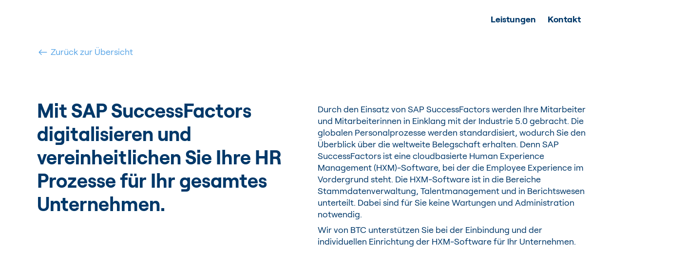

--- FILE ---
content_type: text/html; charset=utf-8
request_url: https://www.btc-ag.com/sap-beratung/successfactors
body_size: 41135
content:
<!DOCTYPE html>
<html>
<head>
    <script type="text/javascript">
(function(window, document, dataLayerName, id) {
window[dataLayerName]=window[dataLayerName]||[],window[dataLayerName].push({start:(new Date).getTime(),event:"stg.start"});var scripts=document.getElementsByTagName('script')[0],tags=document.createElement('script');
function stgCreateCookie(a,b,c){var d="";if(c){var e=new Date;e.setTime(e.getTime()+24*c*60*60*1e3),d="; expires="+e.toUTCString()}document.cookie=a+"="+b+d+"; path=/"}
var isStgDebug=(window.location.href.match("stg_debug")||document.cookie.match("stg_debug"))&&!window.location.href.match("stg_disable_debug");stgCreateCookie("stg_debug",isStgDebug?1:"",isStgDebug?14:-1);
var qP=[];dataLayerName!=="dataLayer"&&qP.push("data_layer_name="+dataLayerName),isStgDebug&&qP.push("stg_debug");var qPString=qP.length>0?("?"+qP.join("&")):"";
tags.async=!0,tags.src="https://btc.containers.piwik.pro/"+id+".js"+qPString,scripts.parentNode.insertBefore(tags,scripts);
!function(a,n,i){a[n]=a[n]||{};for(var c=0;c<i.length;c++)!function(i){a[n][i]=a[n][i]||{},a[n][i].api=a[n][i].api||function(){var a=[].slice.call(arguments,0);"string"==typeof a[0]&&window[dataLayerName].push({event:n+"."+i+":"+a[0],parameters:[].slice.call(arguments,1)})}}(i[c])}(window,"ppms",["tm","cm"]);
})(window, document, 'dataLayer', '430f4889-69e6-45dc-9b97-e1ac9236e5db');
</script><script src="-/media/Content/piwik-pro.js"></script><script src="-/media/Content/custom2.js"></script>
    <meta charset="utf-8">
    <meta name="viewport" content="width=device-width, initial-scale=1">
    

    <title>SAP SuccessFactors Beratung | SAP Gold Partner | BTC AG </title>
    <meta name="keywords" content="" />
    <meta name="description" content="Mit SAP SuccessFactors digitalisieren und vereinheitlichen Sie Ihre HR Prozesse f&#252;r Ihr gesamtes Unternehmen ➜ Jetzt informieren!" />
    <meta property="og:image" content="/-/media/Content/og-image/btc-ag-co-sap-landigpage-marco.jpg" />
    <meta property="og:title" content="SAP SuccessFactors Beratung | SAP Gold Partner | BTC AG " />
    <meta name="robots" content="noindex,follow" />
    <link rel="canonical" href="https://www.btc-ag.comhttps://www.btc-ag.com/SAP" />

    <link rel="stylesheet" href="/css/BTC-AG/landingPage.css">
    <script src="/js/BTC-AG/jquery-3.5.1.min.js"></script>
    <script src="/js/BTC-AG/owl.carousel.min.js"></script>
    <script src="/js/BTC-AG/dist/aos.js"></script>
</head>
<body id="top">
    <script>function d365mktConfigureTracking() {         return {Anonymize: true};    }</script><script src="https://mktdplp102cdn.azureedge.net/public/latest/js/form-loader.js?v=1.77.1005"></script><script src="https://mktdplp102cdn.azureedge.net/public/latest/js/ws-tracking.js?v=1.77.1005"></script><style>.onFormSubmittedFeedbackIcon, onFormSubmittedFeedbackButton  {display:none!important} .onFormSubmittedFeedbackMessage {font-size: 1.125rem !important;color: #003869!important;line-height: 1.5rem!important;font-family: "RoobertBTC-Regular", sans-serif!important;} .onFormSubmittedFeedback {display: flex!important;align-items: flex-start!important;justify-content: left!important;margin: 0!important;height: auto !important;width: auto !important;} div[data-form-block-id] .onFormSubmittedFeedback .onFormSubmittedFeedbackInternalContainerStyle {padding:0!important;} .onFormSubmittedFeedbackButtonSuccess {display:none!important} .col-flex {  display: flex!important;} h2.title {line-height: 2.5rem !important;} .cookiebanner {    z-index: 10;    bottom: 0;    position: fixed;    width: 100%;    background-color: #5aa6e7;    padding: 20px 20px;} .cookiebanner .is-size-6 {    font-size: 1rem !important;} .cookiebanner a {    color: #003869;}</style>
    

    <nav id="navMenu" class="navbar is-transparent" role="navigation" aria-label="main navigation">
        <div class="container is-max-widescreen">
            <div class="navbar-brand">
                <div class="navbar-item brand">

<a href="/sap-beratung" class="navbar-item brand" ><img src="/-/media/BTC-AG/Landingpages/SAP/BTC-Logo.svg?la=de-DE&amp;hash=EB230C69BBAE17762E41920186CB932E" alt="" /></a>                </div>
                <a id="navbar-burger-id" role="button" class="navbar-burger" data-target="navMenu" aria-label="menu" aria-expanded="false">
                    <span aria-hidden="true"></span>
                    <span aria-hidden="true"></span>
                    <span aria-hidden="true"></span>
                </a>
            </div>
            <div id="navbar-menu-id" class="navbar-menu">
                <div class="navbar-end">
                    <div class="navbar-item is-size-5">



                        

                            <a class="navbar-item" href="#section_744ff9c3c22f4564972511e84a6f61f0">Leistungen</a>
                            <a class="navbar-item" href="#section_d70e947c0634491da129f68e3fd65771">Kontakt</a>
                    </div>
                </div>
            </div>
        </div>
    </nav>
    <div class="sidebar is-hidden-touch">
        <div class="tooltip">
            <figure class="image mb-3" id="tooltipcontacticon">
                <img src="/-/media/BTC-AG/Landingpages/SAP/icon-mail.svg?la=de-DE&amp;hash=61AA98D58286BEE9B046100C30C57B73" class="is-align-items-center image is-64x64 tooltip-link" alt="" />
            </figure>
            <div id="tooltipcontact" class="tooltiptext  box is-size-5 py-5">
                <div class="columns">
                    <div class="column pb-2 pt-0">Kontakt</div>
                </div>
                <div class="columns">
                    <div class="column is-4 is-family-secondary py-0">Telefon</div>
                    <div class="column is-8 py-0"><a>+49 (0)441 3612-0</a></div>
                </div>
                <div class="columns">
                    <div class="column is-4 is-family-secondary py-0">E-Mail</div>
                    <div class="column is-8 py-0"><a>office@btc-ag.com</a></div>
                </div>
            </div>
        </div>
        <a href="#top">
            <figure class="image">
                <img src="/-/media/BTC-AG/Landingpages/SAP/icon-up.svg?la=de-DE&amp;hash=7AC519303CBBADA24F4F5B80CDC4E76C" class="is-align-items-center image is-64x64" alt="" />
            </figure>
        </a>
    </div>
        <div class="container is-max-widescreen">
<a href="/sap-beratung" class="is-link is-size-5" >            <span class="icon">
                <i class="icon-mehr rotateimg180"></i>
            </span>
            <span>
                Zur&#252;ck zur &#220;bersicht
            </span>
</a>        </div>
        <script>
            $(document).ready(function () {
                // Close mobile & tablet menu on item click
                $('.navbar-item').each(function (e) {
                    $(this).click(function () {
                        if ($('#navbar-burger-id').hasClass('is-active')) {
                            $('#navbar-burger-id').removeClass('is-active');
                            $('#navbar-menu-id').removeClass('is-active');
                        }
                    });
                });
                // Open or Close mobile & tablet menu
                $('#navbar-burger-id').click(function () {
                    if ($('#navbar-burger-id').hasClass('is-active')) {
                        $('#navbar-burger-id').removeClass('is-active');
                        $('#navbar-menu-id').removeClass('is-active');
                    }
                    else {
                        $('#navbar-burger-id').addClass('is-active');
                        $('#navbar-menu-id').addClass('is-active');
                    }
                });
            });

            $(document).ready(function () {
                $("a").on('click', function (event) {
                    if (this.hash !== "") {
                        event.preventDefault();
                        var hash = this.hash;
                        $('html, body').animate({
                            scrollTop: $(hash).offset().top
                        }, 1800, function () {
                            window.location.hash = hash;
                        });
                    }
                });

            });

            $(document).ready(function hasHeroClass() {

                if (document.getElementsByTagName('section')[0].querySelectorAll(".hero").length > 0)
                    document.getElementById('navMenu').style.setProperty('margin-bottom', '-6rem', 'important');
            })

        </script>

    

<section id="section_90a6438c1e3d424b88ac313fafd6c87a">
    <div class="header">
        <div class="container">
            <div class="columns is-desktop">
                <div class="column is-6 is-12-touch" data-aos="fade-in" data-aos-delay="200" data-aos-duration="200" data-aos-easing="ease-out">
                    <h1 class="is-size-2-desktop">
                        Mit SAP SuccessFactors digitalisieren und vereinheitlichen Sie Ihre HR Prozesse für Ihr gesamtes Unternehmen.
                    </h1>
                </div>
                <div class="column is-6 is-12-touch" data-aos="fade-in" data-aos-delay="200" data-aos-duration="200" data-aos-easing="ease-out">
                    <div class=""><p>Durch den Einsatz von SAP SuccessFactors werden Ihre Mitarbeiter und Mitarbeiterinnen in Einklang mit der Industrie 5.0 gebracht. Die globalen Personalprozesse werden standardisiert, wodurch Sie den Überblick über die weltweite Belegschaft erhalten. Denn SAP SuccessFactors ist eine cloudbasierte Human Experience Management (HXM)-Software, bei der die Employee Experience im Vordergrund steht. Die HXM-Software ist in die Bereiche Stammdatenverwaltung, Talentmanagement und in Berichtswesen unterteilt. Dabei sind für Sie keine Wartungen und Administration notwendig.</p><p>

Wir von BTC unterstützen Sie bei der Einbindung und der individuellen Einrichtung der HXM-Software für Ihr Unternehmen.</p></div>
                </div>
            </div>
        </div>
    </div>
</section>

<section id="section_499f2b53dd3544be8656b6d4430b03c7" class="wir pt-7 pb-8">
    <div class="container is-max-widescreen" data-aos="fade-in" data-aos-offset="200" data-aos-delay="100" data-aos-duration="500" data-aos-easing="ease-in-out">
        <div class="columns is-flex-direction-row-reverse">
            <div class="column is-hidden-tablet is-flex-mobile is-half-desktop is-flex is-align-items-center is-justify-content-center">
                <figure class=" is-1by1 pt-3">
                    <img src="/-/media/Content/landingpage22/btc-ag-cp-alex-reimer-video1.webp?h=1080&amp;w=1920&amp;la=de-DE&amp;hash=D3FBA8862A73ADFB5750536A61792AD2" alt="BTC AG - Alex Reimer" />
                </figure>
            </div>
            <div class="column is-half-desktop is-full-touch">
                <h2 class="title">Lost im IT Dschungel? Wir finden gemeinsam einen Weg!</h2>
                <span class="subtitle "></span>
                <div class="pt-2">
                    <p>Viele Kunden sind gegenüber der neuen SAP-Cloudlösung skeptisch, da es komplex, aufwendig und teuer erscheint. Wir von BTC nehmen unseren Kunden die Skepsis und führen sie in die neue Cloudlösung ein.</p>
                </div>
<a href="https://youtu.be/xFKOgoNAsZk" target="_blank" rel="noopener noreferrer" >                        <div class="columns">
                            <div class="column">
                                <div class="buttons is-left btn-mobile-full">
                                    <div class="button is-medium is-rounded btn-l-b is-link mt-5 px-5-5">
                                        Video auf Youtube anschauen
                                    </div>
                                </div>
                            </div>
                        </div>
</a>            </div>
            <div class="column is-hidden-mobile is-half-desktop is-flex is-align-items-center is-justify-content-center">
                <figure class=" is-1by1 pt-3">
                    <img src="/-/media/Content/landingpage22/btc-ag-cp-alex-reimer-video1.webp?h=1080&amp;w=1920&amp;la=de-DE&amp;hash=D3FBA8862A73ADFB5750536A61792AD2" alt="BTC AG - Alex Reimer" />
                </figure>
            </div>
        </div>
    </div>
</section>

<section id="section_31b98b30d50d4d6bb7234189a4e02ae7" class="wir pt-7 pb-8">
    <div class="container is-max-widescreen" data-aos="fade-in" data-aos-offset="200" data-aos-delay="100" data-aos-duration="500" data-aos-easing="ease-in-out">
        <div class="columns is-flex-direction-row-reverse">
            <div class="column is-hidden-tablet is-flex-mobile is-half-desktop is-flex is-align-items-center is-justify-content-center">
                <figure class=" is-1by1 pt-3">
                    <img src="/-/media/Content/landingpage22/btc-ag-cp-alex-reimer-video2.webp?h=1080&amp;w=1920&amp;la=de-DE&amp;hash=D924A06F68A4830B078E3D65CFF0F183" alt="BTC AG - Alex Reimer" />
                </figure>
            </div>
            <div class="column is-half-desktop is-full-touch">
                <h2 class="title">Interne Zeitersparnis und Effizienz mit EMPLOYEE CENTRAL</h2>
                <span class="subtitle "></span>
                <div class="pt-2">
                    <p>In diesem Video zeigt unser Experte Alex Reimer an einem Praxisbespiel, wie man mit SAP SuccessFactors die Arbeit der Mitarbeiter und Mitarbeiterinnen im Humankapitalmanagement optimieren und anwendungsfreundlicher machen kann.</p>
                </div>
<a href="https://youtu.be/zH7iRzvG7uw" target="_blank" rel="noopener noreferrer" >                        <div class="columns">
                            <div class="column">
                                <div class="buttons is-left btn-mobile-full">
                                    <div class="button is-medium is-rounded btn-l-b is-link mt-5 px-5-5">
                                        Video auf Youtube anschauen
                                    </div>
                                </div>
                            </div>
                        </div>
</a>            </div>
            <div class="column is-hidden-mobile is-half-desktop is-flex is-align-items-center is-justify-content-center">
                <figure class=" is-1by1 pt-3">
                    <img src="/-/media/Content/landingpage22/btc-ag-cp-alex-reimer-video2.webp?h=1080&amp;w=1920&amp;la=de-DE&amp;hash=D924A06F68A4830B078E3D65CFF0F183" alt="BTC AG - Alex Reimer" />
                </figure>
            </div>
        </div>
    </div>
</section>

<section id="section_b90856c938cc45d69cf7cf0b57e5a990" class="wir pt-7 pb-8">
    <div class="container is-max-widescreen" data-aos="fade-in" data-aos-offset="200" data-aos-delay="100" data-aos-duration="500" data-aos-easing="ease-in-out">
        <div class="columns is-flex-direction-row-reverse">
            <div class="column is-hidden-tablet is-flex-mobile is-half-desktop is-flex is-align-items-center is-justify-content-center">
                <figure class=" is-1by1 pt-3">
                    <img src="/-/media/Content/landingpage22/btc-ag-cp-alex-reimer-video4.webp?h=1080&amp;w=1920&amp;la=de-DE&amp;hash=13EC584FA52FC99E03665DF7A2FA67A2" alt="BTC AG - Alex Reimer" />
                </figure>
            </div>
            <div class="column is-half-desktop is-full-touch">
                <h2 class="title">Workbook-Frust – nicht mit uns!</h2>
                <span class="subtitle "></span>
                <div class="pt-2">
                    <p>Wofür steht das SAP Workbook? Welche Vorteile bietet es und was sind die Anwendungsbereiche? Diese Fragen werden von unserem Experte Alex Reimer in dem Video geklärt.</p>
                </div>
<a href="https://youtu.be/cgUDvvAHuXc" target="_blank" rel="noopener noreferrer" >                        <div class="columns">
                            <div class="column">
                                <div class="buttons is-left btn-mobile-full">
                                    <div class="button is-medium is-rounded btn-l-b is-link mt-5 px-5-5">
                                        Video auf Youtube anschauen
                                    </div>
                                </div>
                            </div>
                        </div>
</a>            </div>
            <div class="column is-hidden-mobile is-half-desktop is-flex is-align-items-center is-justify-content-center">
                <figure class=" is-1by1 pt-3">
                    <img src="/-/media/Content/landingpage22/btc-ag-cp-alex-reimer-video4.webp?h=1080&amp;w=1920&amp;la=de-DE&amp;hash=13EC584FA52FC99E03665DF7A2FA67A2" alt="BTC AG - Alex Reimer" />
                </figure>
            </div>
        </div>
    </div>
</section>

<section id="section_849d515405eb4ab08c475f7fe0e8fef5" class="testimonials interviews" data-aos="fade-in" data-aos-delay="200" data-aos-duration="200" data-aos-easing="ease-out">
    <div class="container">
        <div class="columns is-centered">
            <div class="column is-10 text">
                <div class="is-size-2-desktop">„Viele Kunden haben Bedenken bei der Einführung der neuen Cloudlösung, weil sie diese nicht kennen. Wir als BTC nehmen die Kunden an die Hand und erklären, worauf es bei der Einführung ankommt. Wenn nötig, gehen wir mit den Kunden auch die Extrameile.“ </div>
            </div>
        </div>
        <div class="columns is-centered ">
            <div class="column is-2">
                <hr>
            </div>
            <div class="column is-8 no-mobile"></div>
        </div>
        <div class="columns is-centered">
            <div class="column is-2">
                <img src="/-/media/Content/landingpage22/btc-ag-cp-alex-reimer.webp?h=1080&amp;w=1920&amp;la=de-DE&amp;hash=694E1B29D3E4246C2BCD1F7E81AC32BB" alt="BTC AG - Alex Reimer" />
            </div>
            <div class="column is-offset-x is-3 is-size-5">
                <span class="name is-family-secondary is-block">Alex Reimer</span>
                <div class="position is-block">
Consultant SAP HCM</div>
            </div>
            <div class="column is-5"></div>
        </div>
    </div>
</section>

<section id="section_744ff9c3c22f4564972511e84a6f61f0" class="section pakete is-fullhd bkgrnd-blue interviews">
    <div class="container">
        <div class="columns move-up is-desktop is-multiline">
            <div id="content_slider_package_744ff9c3c22f4564972511e84a6f61f01" class="owl-carousel owl-theme">

                <div id="package" class="column paket-gelb" data-aos="fade-up" data-aos-offset="100" data-aos-delay="200" data-aos-duration="400" data-aos-easing="ease-out">
    <div class="paket-gelb is-flex is-flex-direction-column is-align-items-center">
        <h3>Die Herausforderung</h3>
        <div>
            Sie verlieren aktuell viel Zeit bei der Verwaltung und Organisation einzelner Mitarbeiterdaten oder haben hohe Aufwände bei standardisierten Prozessen wie der Zeiterfassung oder beim Managen von Abwesenheiten?
        </div>
    </div>
</div><div id="package" class="column paket-gelb" data-aos="fade-up" data-aos-offset="100" data-aos-delay="200" data-aos-duration="400" data-aos-easing="ease-out">
    <div class="paket-gelb is-flex is-flex-direction-column is-align-items-center">
        <h3>Die Lösung</h3>
        <div>
            Unterstützen Sie Ihre gesamte Belegschaft mit einem intuitiven Self Service, der administrative Aufwände im Personalmanagement verhindert und durch HR-Workflows wiederkehrende Prozesse automatisiert.
        </div>
    </div>
</div><div id="package" class="column paket-gelb" data-aos="fade-up" data-aos-offset="100" data-aos-delay="200" data-aos-duration="400" data-aos-easing="ease-out">
    <div class="paket-gelb is-flex is-flex-direction-column is-align-items-center">
        <h3>Der Nutzen</h3>
        <div>
            Steigern Sie die Produktivität und entlasten darüberhinaus Ihre Mitarbeiter und Mitarbeiterinnen, in dem Sie das Stammdatenmanagement maßgeblich über eine optimierte Oberfläche verschlanken. Erleichtern Sie so das gesamte Organsiationsmanagement und profitieren von einer vollintregrierten Mitarbeiterdatenpflege.&nbsp;
        </div>
    </div>
</div>

            </div>
        </div>
        <div class="columns angebote pt-8">
            <div class="column pb-6-6 pt-4" data-aos="fade-in" data-aos-offset="100" data-aos-delay="100" data-aos-duration="200" data-aos-easing="ease-out">
                <h2 class="title has-text-white">Was wir Ihnen anbieten</h2>
                <span class="subtitle">Unsere Pakete</span>
            </div>
        </div>
        <div id="content_slider_testimonials_744ff9c3c22f4564972511e84a6f61f0" class="owl-carousel owl-theme pt-7 angebote_slider">

            <div class="columns item pb-6-6" data-aos="fade-right" data-aos-offset="100" data-aos-delay="100" data-aos-duration="400" data-aos-easing="ease-out">
    <div class="column is-4 is-flex is-justify-content-center">
        <figure>
            <img src="/-/media/Content/icons/Success_Factors/btc-ag-ci-kickoff-m.svg?la=de-DE&amp;hash=2A415A1342AFE0F08365216C70AB6E72" style="height:150px; width:150px;" alt="" />
        </figure>
    </div>
    <div class="column is-8 pl-4">
        <h3 class="is-family-secondary is-lb">1. Paket Kickoff</h3>
        <div class="is-size-5 has-text-white">
            
					<p class="is-size-5">In dem ersten Paket stellen wir unser Projektteam auf und finalisieren zusammen die Projektpläne sowie weitere Aktivitäten, um einen Rahmen für eine optimale Projektabwicklung zu schaffen. Des Weiteren veranstalten wir mit Ihnen zusammen einen virtuellen Workshop, wo die fachlichen und technischen Anforderungen anhand unseres vorkonfigurierten Workbooks abgefragt werden. Das Ziel von dem Workshop ist ein befülltes Workbook, damit wir darauf aufbauend die Testsysteme konfigurieren können.</p>
					<p class="info">Dauer: Individuell abhängig vom Partner <br />
Preis:  Auf Anfrage</p>

        </div>
    </div>
</div><div class="columns item pb-6-6" data-aos="fade-right" data-aos-offset="100" data-aos-delay="100" data-aos-duration="400" data-aos-easing="ease-out">
    <div class="column is-4 is-flex is-justify-content-center">
        <figure>
            <img src="/-/media/Content/icons/Success_Factors/btc-ag-ci-implementierung-m.svg?la=de-DE&amp;hash=0F88482B705766ECF728FBE63E628E98" style="height:150px; width:150px;" alt="" />
        </figure>
    </div>
    <div class="column is-8 pl-4">
        <h3 class="is-family-secondary is-lb"> 2. Implementierung</h3>
        <div class="is-size-5 has-text-white">
            
					<p class="is-size-5">In unserem zweiten Paket konfigurieren wir das Testsystem anhand von Best Practice Funktionalitäten unter Berücksichtigung der Anforderungsaufnahme. Anschließend validieren wir das Testprogramm und schulen die Key-User. </p>
					<p class="info">Dauer: Individuell abhängig vom Partner<br />
Preis:  kostenlos</p>

        </div>
    </div>
</div><div class="columns item pb-6-6" data-aos="fade-right" data-aos-offset="100" data-aos-delay="100" data-aos-duration="400" data-aos-easing="ease-out">
    <div class="column is-4 is-flex is-justify-content-center">
        <figure>
            <img src="/-/media/Content/icons/Success_Factors/btc-ag-ci-consulting-m.svg?la=de-DE&amp;hash=B163FB29D215F1737AE0E75E4450C1D2" style="height:150px; width:150px;" alt="" />
        </figure>
    </div>
    <div class="column is-8 pl-4">
        <h3 class="is-family-secondary is-lb">3. Consulting</h3>
        <div class="is-size-5 has-text-white">
            
					<p class="is-size-5">
In dem dritten und letzten Paket richten wir das endgültige Produktivsystem für Sie ein. Anschließend veranstalten wir gemeinsam einen abschließenden virtuellen Workshop, indem eine Revision der Konfiguration stattfindet. Zum Schluss erfolgt das Live gehen des Systems und der dazugehörige Support sowie das anschließende Scoping.
					</p>
					<p class="info">Dauer: Individuell abhängig vom Partner<br />
Preis:  Auf Anfrage</p>

        </div>
    </div>
</div>

        </div>
    </div>

    <script>
    $(document).ready(function () {
         var owlContentSliderV2Package = $('#content_slider_package_744ff9c3c22f4564972511e84a6f61f01'),
                owlOptions = {
                    loop: false,
                    margin: 0,
                    smartSpeed: 700,
                    nav: false,
                    items: 1
                };
            if ($(window).width() < 769) {
                var owlActive = owlContentSliderV2Package.owlCarousel(owlOptions);
            } else {
                owlContentSliderV2Package.addClass('off');
            }

            $(window).resize(function () {
                if ($(window).width() < 769) {
                    if (owlContentSliderV2Package.hasClass('off')) {
                        var owlActive = owlContentSliderV2Package.owlCarousel(owlOptions);
                        owlContentSliderV2Package.removeClass('off');
                    }
                } else {
                    if (!owlContentSliderV2Package.hasClass('off')) {
                        owlContentSliderV2Package.owlCarousel('destroy');
                        owlContentSliderV2Package.addClass('off');
                        owlContentSliderV2Package.find('.owl-stage-outer').children(':eq(0)').unwrap();
                    }
                }
            });
    });
    
</script>
    <script>
    $(document).ready(function () {
         var owlContentSliderV2Testimonials = $('#content_slider_testimonials_744ff9c3c22f4564972511e84a6f61f0'),
                owlOptions = {
                    loop: false,
                    margin: 0,
                    smartSpeed: 700,
                    nav: false,
                    items: 1
                };
            if ($(window).width() < 769) {
                var owlActive = owlContentSliderV2Testimonials.owlCarousel(owlOptions);
            } else {
                owlContentSliderV2Testimonials.addClass('off');
            }

            $(window).resize(function () {
                if ($(window).width() < 769) {
                    if (owlContentSliderV2Testimonials.hasClass('off')) {
                        var owlActive = owlContentSliderV2Testimonials.owlCarousel(owlOptions);
                        owlContentSliderV2Testimonials.removeClass('off');
                    }
                } else {
                    if (!owlContentSliderV2Testimonials.hasClass('off')) {
                        owlContentSliderV2Testimonials.owlCarousel('destroy');
                        owlContentSliderV2Testimonials.addClass('off');
                        owlContentSliderV2Testimonials.find('.owl-stage-outer').children(':eq(0)').unwrap();
                    }
                }
            });
    });
    
</script>

    <script>
        $(function addPadding() {
            var sections = document.getElementsByTagName('section');
            var package = document.getElementById('package');

            for (var i = 0; i < sections.length; i++) {

                if (i == 0 && sections[i].id === "section_744ff9c3c22f4564972511e84a6f61f0")
                    sections[i].style.setProperty('padding-top', '25rem', 'important');

                if (i > 0 && sections[i].id === "section_744ff9c3c22f4564972511e84a6f61f0" && package != null)
                    sections[i - 1].style.setProperty('padding-bottom', '22rem', 'important');
            }
        });
    </script>

</section>


<section id="section_e5b8b3097dbe4b8daec7a670233520f7" class="wir pt-7 pb-8">
    <div class="container is-max-widescreen" data-aos="fade-in" data-aos-offset="200" data-aos-delay="100" data-aos-duration="500" data-aos-easing="ease-in-out">
        <div class="columns is-flex-direction-row-reverse">
            <div class="column is-hidden-tablet is-flex-mobile is-half-desktop is-flex is-align-items-center is-justify-content-center">
                <figure class=" is-1by1 pt-3">
                    <img src="/-/media/Content/Illustrations/btc-ag-ci-effizienz-kostenplanung.webp?h=1080&amp;w=1920&amp;la=de-DE&amp;hash=5580F6EBB2AD3FF083B6E70C1EBBAAEB" alt="BC AG - Kosten" />
                </figure>
            </div>
            <div class="column is-half-desktop is-full-touch">
                <h2 class="title">Sie haben individuelle Anforderungen? </h2>
                <span class="subtitle ">Wir geben unser Wissen gerne weiter!</span>
                <div class="pt-2">
                    
<p class="pt-2">Wir verfügen über langjährige Erfahrungen in der Visualisierung von Daten mit Hilfe von SAP-Technologien und besitzen Fachexperten für den Bereich SAP SuccessFactors. Im Laufe der Zeit haben wir bewährte Methoden und Projektansätze entwickelt, die wir gerne in unseren Schulungen an Sie weitergeben.
<br />
<br />
Gerade im Bereich der Unternehmensplanung sind wir sehr gut aufgestellt und stehen Ihnen gerne zur Seite.
<br />
<br />
Gemeinsam mit Ihnen ermitteln wir Ihre Zielsetzung, Ihre gewünschten Inhalte und Ihre Anforderungen an die gewünschte Schulung und unterbreiten Ihnen Ihr Angebot.  </p>
<strong class="is-block pt-4">Modernisieren und digitalisieren Sie mit BTC Ihre Reportings! </strong>
                </div>
<a href="#section_a2839d2ca4e949518ef9c26daaf0be1e" >                        <div class="columns">
                            <div class="column">
                                <div class="buttons is-left btn-mobile-full">
                                    <div class="button is-medium is-rounded btn-l-b is-link mt-5 px-5-5">
                                         Jetzt HR-Prozesse optimieren
                                    </div>
                                </div>
                            </div>
                        </div>
</a>            </div>
            <div class="column is-hidden-mobile is-half-desktop is-flex is-align-items-center is-justify-content-center">
                <figure class=" is-1by1 pt-3">
                    <img src="/-/media/Content/Illustrations/btc-ag-ci-effizienz-kostenplanung.webp?h=1080&amp;w=1920&amp;la=de-DE&amp;hash=5580F6EBB2AD3FF083B6E70C1EBBAAEB" alt="BC AG - Kosten" />
                </figure>
            </div>
        </div>
    </div>
</section>

<section id="section_d70e947c0634491da129f68e3fd65771" class="kontakt-clip pt-7 pb-7" data-aos="fade-in" data-aos-offset="100" data-aos-delay="200" data-aos-duration="500" data-aos-easing="ease-out">
    <div class="container is-max-widescreen">
        <div class="columns border-b">
            <div class="column is-12">
                <h2 class="title">Kontakt</h2>
            </div>
        </div>
            <div class="columns">
                <div class="column is-6 is-4-tablet is-flex is-centered">
                    <figure class="">
                        <img src="/-/media/Content/landingpage22/btc-ag-cp-alex-reimer.webp?h=1080&amp;w=1920&amp;la=de-DE&amp;hash=694E1B29D3E4246C2BCD1F7E81AC32BB" class="image is-fullwidth" alt="BTC AG - Alex Reimer" />
                    </figure>
                </div>
                <div class="column is-6 is-8-tablet">
                    <span class="kontakt-name">Alex Reimer</span>
                    <span class="kontakt-position">Consultant SAP HCM</span>

                    <div class="call">
                            <div class="columns">
                                <div class="column is-2 is-family-secondary py-0">Telefon</div>
                                <div class="column is-10 py-0"><a>+49 (0)174 9081741</a></div>
                            </div>
                                                    <div class="columns">
                                <div class="column is-2 is-family-secondary py-0">E-Mail</div>
                                <div class="column is-10 py-0"><a href="mailto:alex.reimer@btc-ag.com">alex.reimer@btc-ag.com</a></div>
                            </div>
                        
                            <div class="columns">
                                <div class="column is-12 py-0">
                                                                    </div>
                            </div>
                        
                        
                        
                    </div>
                </div>
            </div>
    </div>
</section>

<section id="section_08437f8d98ef4153b5cd57a28d5c0180" class="is-fullhd pt-8 pb-7">
    <div class="container is-max-widescreen" data-aos="fade-up" data-aos-offset="400" data-aos-delay="200" data-aos-duration="500" data-aos-easing="ease-out">
        <div id="kontakt" class="columns">
            <div class="column is-8">
                <h2 class="title">Wir freuen uns auf Sie!</h2>
                <div class="is-size-5">
                    Unsere Beraterinnen und Berater begeistern sich für Technik, Prozesse und Digitalisierung. Und für die Menschen, mit denen sie arbeiten. Beratung heißt für uns, die unternehmerische Vision unserer Kundinnen und Kunden gemeinsam zu verwirklichen – auf Augenhöhe.

                </div>
            </div>
            <div class="column is-4"></div>
        </div>
        <div
        data-form-id='433bae11-a534-f011-8c4e-000d3adf9cf8'
        data-form-api-url='https://public-eur.mkt.dynamics.com/api/v1.0/orgs/9fc30a19-d2f7-4c96-a7ea-84f2e025b908/landingpageforms'
        data-cached-form-url='https://assets-eur.mkt.dynamics.com/9fc30a19-d2f7-4c96-a7ea-84f2e025b908/digitalassets/forms/433bae11-a534-f011-8c4e-000d3adf9cf8' ></div>
    </div>
</section>

<footer id="section_2df1a967937f4597913181cee11a140b" class="footer bkgrnd-blue has-text-white pt-6-6 pb-0">
    <div class="container is-max-widescreen">
        <div class="content">
            <div class="columns is-centered pt-4">
                <div class="column is-narrow">
                    <figure class="image is is-covered">
                        
                    </figure>
                </div>
            </div>
            <div class="columns">

                <div class="column">
    <span class="is-family-secondary is-flex mb-3">Folgen sie uns</span>

    
<a href="https://www.facebook.com/BTCAG/" class="social-link" rel="noopener noreferrer" target="_blank" >    <figure class="image sm-image m-0 ">
        <img src="/-/media/BTC-AG/Landingpages/SAP/icon-social-facebook.svg?la=de-DE&amp;hash=6E7031833FACFD8058639A47F675D295" class="sm-image" alt="" />
    </figure>
</a>
<a href="https://www.linkedin.com/company/btc---business-technology-consulting-ag/" class="social-link" rel="noopener noreferrer" target="_blank" >    <figure class="image sm-image m-0 ">
        <img src="/-/media/BTC-AG/Landingpages/SAP/icon-social-linkedin.svg?la=de-DE&amp;hash=7CF818B47BE2D2E4256F0808E676BC26" class="sm-image" alt="" />
    </figure>
</a>
<a href="https://www.xing.com/company/btcag" class="social-link" rel="noopener noreferrer" target="_blank" >    <figure class="image sm-image m-0 ">
        <img src="/-/media/BTC-AG/Landingpages/SAP/icon-social-xing.svg?la=de-DE&amp;hash=582157C8BA22A0661DBD885DE1ADFFCC" class="sm-image" alt="" />
    </figure>
</a>

</div>

            </div>
            <div class="columns mt-5 is-multiline">

                

<div class="column py-0 ml-5 border-right">
    <b></b>
    <ul>
       <li>
<a href="https://www.btc-ag.ch/" target="_blank" rel="noopener noreferrer" >Schweiz</a></li><li>
<a href="https://www.btc-ag.pl" target="_blank" rel="noopener noreferrer" >Polen</a></li><li>
<a href="https://www.btc-ag.pl" target="_blank" rel="noopener noreferrer" >Polen</a></li>
    </ul>
</div>

<div class="column py-0 ml-5 border-right">
    <b></b>
    <ul>
       <li>
<a href="https://www.btc-ag.com/Branchen" target="_blank" rel="noopener noreferrer" >Branchen</a></li><li>
<a href="https://www.btc-ag.com/Loesungen" target="_blank" rel="noopener noreferrer" >L&#246;sungen</a></li><li>
<a href="https://www.btc-ag.com/IT-Services" target="_blank" rel="noopener noreferrer" >IT-Services</a></li><li>
<a href="https://www.btc-ag.com/SAP" target="_blank" rel="noopener noreferrer" >SAP</a></li>
    </ul>
</div>

<div class="column py-0 ml-5 border-right">
    <b></b>
    <ul>
       <li>
<a href="https://www.btc-ag.com/Datenschutzerklaerung" target="_blank" rel="noopener noreferrer" >Datenschutz</a></li><li>
<a href="https://www.btc-ag.com/Impressum" target="_blank" rel="noopener noreferrer" >Impressum</a></li><li>
<a href="https://www.btc-ag.com/Ueber-uns/Presse" target="_blank" rel="noopener noreferrer" >Presse</a></li>
    </ul>
</div>

<div class="column py-0 ml-5 ">
    <b></b>
    <ul>
       <li>
<a href="https://www.btc-ag.com/Karriere/Bewerben/Stellenangebote" target="_blank" rel="noopener noreferrer" >Stellenangebote</a></li><li>
<a href="https://www.btc-ag.com/Karriere/Arbeiten-bei-BTC/Standorte" target="_blank" rel="noopener noreferrer" >Standorte</a></li>
    </ul>
</div>

            </div>
            <div class="columns">
                <div class="column is-12 mt-5-5">
                    <span>
                        Alle Rechte vorbehalten<br><span class="is-size-7">Member of <strong style="color:#fff" class="is-size-7">BTC Group</strong></span>
                    </span>
                </div>
            </div>
            <div class="columns is-centered">
                <div class="column is-narrow is-flex-mobile is-align-items-center is-justify-content-center">
                    <figure class="image">
                        <img src="/-/media/BTC-AG/Landingpages/SAP/co2-neutrale-website.png?h=1&amp;w=1&amp;la=de-DE&amp;hash=91CA162A1006AD2FC239F3C5F6F5513B" alt="" />
                    </figure>
                </div>
            </div>
        </div>
    </div>
    <div class="balken mb-0 mt-7"></div>
</footer>

<div id="section_f582d0f76e834e469e2ac894580e5914">
    <script src="https://cxppusa1formui01cdnsa01-endpoint.azureedge.net/eur/FormLoader/FormLoader.bundle.js"></script>
<script>document.documentElement.lang = navigator.language; function disableCookiesUsage() {         return true;    }</script>
<style>.marketingForm label, .marketingForm .block-label {display: none!important;}
.marketingForm .radiobuttons label, .marketingForm .consentBlock label,  .marketingForm .twooption_checkbox .block-label,  .marketingForm .twoOptionFormFieldBlock .block-label  {display: block!important}
.phoneFormFieldBlock, .phoneCountryCode {border: none !important;}
.textFormFieldBlock, .dateTimeFormFieldBlock, .twoOptionFormFieldBlock, .optionSetFormFieldBlock, .multiOptionSetFormFieldBlock, .lookupFormFieldBlock, .phoneFormFieldBlock, .consentBlock {  padding: 10px 0px!important;}
div[data-editorblocktype="SubmitButton"] {  padding: 20px 0 !important;}
.marketingForm .primaryButtonWrapper, .submitButtonWrapper {   text-align: left;  margin: 10px 0px;}
 .dateTimeFormFieldBlock input, .lookupFormFieldBlock input, .marketingForm textarea, div[data-editorblocktype="Captcha"] input {background-color: #fff!important;    border: none!important;}
.optionSetFormFieldBlock select {background-color: #faf9f8; border-bottom: 1px solid #5aa6e7 !important;    border-top: none !important;    border-left: none !important;    border-right: none !important;} .submitButton { background-color: #003869 !important;    color: #fff;    font-weight: bold;} .twoOptionFormFieldBlock div.twooption_checkbox div label, .twoOptionFormFieldBlock div.twooption_checkbox div label div, .consentBlock div label p, .twoOptionFormFieldBlock div.twooption_checkbox span, .twoOptionFormFieldBlock label.block-label {    font-family: "Roobert", Arial, sans-serif!important; color:#003869; }
.optionSetFormFieldBlock {  position: relative;  display: inline-block;} .optionSetFormFieldBlock select {  width: 100%;
 color: #003869;  padding-right: 30px;   -webkit-appearance: none;   -moz-appearance: none;   appearance: none; }
.optionSetFormFieldBlock::after {  content: '\25BC';   position: absolute;  top: 50%;  right: 10px;  transform: translateY(-50%);  pointer-events: none;   color: #003869; } .columnContainer {flex: 0 0 100%!important}
</style>
</div>
    <script>		AOS.init({  delay: 50, throttleDelay: 0,  once: true});</script>
    <script src="/js/BTC-AG/modal-fx.min.js"></script>
</body>
<script>
    AOS.init();
</script>
</html>


--- FILE ---
content_type: text/css
request_url: https://www.btc-ag.com/css/BTC-AG/landingPage.css
body_size: 443054
content:
@font-face {
    font-family: "RoobertBTC-Bold";
    font-display: auto;
    src: url("../../fonts/RoobertBTC-Bold.woff2");
}

@font-face {
    font-family: "RoobertBTC-Regular";
    font-display: auto;
    src: url("../../fonts/RoobertBTC-Regular.woff2");
}

/* Bulma Utilities */
.button,
.input,
.textarea,
.select select,
.file-cta,
.file-name {
    -moz-appearance: none;
    -webkit-appearance: none;
    align-items: center;
    border: 1px solid transparent;
    border-radius: 4px;
    box-shadow: none;
    display: inline-flex;
    font-size: 3.125rem;
    height: 2.5em;
    justify-content: flex-start;
    line-height: 1.5;
    padding-bottom: calc(0.5em - 1px);
    padding-left: calc(0.75em - 1px);
    padding-right: calc(0.75em - 1px);
    padding-top: calc(0.5em - 1px);
    position: relative;
    vertical-align: top;
}

    .button:focus,
    .input:focus,
    .textarea:focus,
    .select select:focus,
    .file-cta:focus,
    .file-name:focus,
    .is-focused.button,
    .is-focused.input,
    .is-focused.textarea,
    .select select.is-focused,
    .is-focused.file-cta,
    .is-focused.file-name,
    .button:active,
    .input:active,
    .textarea:active,
    .select select:active,
    .file-cta:active,
    .file-name:active,
    .is-active.button,
    .is-active.input,
    .is-active.textarea,
    .select select.is-active,
    .is-active.file-cta,
    .is-active.file-name {
        outline: none;
    }

    .button[disabled],
    .input[disabled],
    .textarea[disabled],
    .select select[disabled],
    .file-cta[disabled],
    .file-name[disabled],
    fieldset[disabled] .button,
    fieldset[disabled] .input,
    fieldset[disabled] .textarea,
    fieldset[disabled] .select select,
    .select fieldset[disabled] select,
    fieldset[disabled] .file-cta,
    fieldset[disabled] .file-name {
        cursor: not-allowed;
    }

.is-unselectable,
.button,
.file {
    -webkit-touch-callout: none;
    -webkit-user-select: none;
    -moz-user-select: none;
    -ms-user-select: none;
    user-select: none;
}

.navbar-link:not(.is-arrowless)::after,
.select:not(.is-multiple):not(.is-loading)::after {
    border: 3px solid transparent;
    border-radius: 2px;
    border-right: 0;
    border-top: 0;
    content: " ";
    display: block;
    height: 0.625em;
    margin-top: -0.4375em;
    pointer-events: none;
    position: absolute;
    top: 50%;
    transform: rotate(-45deg);
    transform-origin: center;
    width: 0.625em;
}

.box:not(:last-child),
.content:not(:last-child),
.block:not(:last-child),
.notification:not(:last-child),
.progress:not(:last-child),
.table:not(:last-child),
.table-container:not(:last-child),
.title:not(:last-child),
.subtitle:not(:last-child) {
    margin-bottom: 1.5rem;
}

.modal-close,
.delete {
    -webkit-touch-callout: none;
    -webkit-user-select: none;
    -moz-user-select: none;
    -ms-user-select: none;
    user-select: none;
    -moz-appearance: none;
    -webkit-appearance: none;
    background-color: rgba(10, 10, 10, 0.2);
    border: none;
    border-radius: 9999px;
    cursor: pointer;
    pointer-events: auto;
    display: inline-block;
    flex-grow: 0;
    flex-shrink: 0;
    font-size: 0;
    height: 20px;
    max-height: 20px;
    max-width: 20px;
    min-height: 20px;
    min-width: 20px;
    outline: none;
    position: relative;
    vertical-align: top;
    width: 20px;
}

    .modal-close::before,
    .delete::before,
    .modal-close::after,
    .delete::after {
        background-color: #ffffff;
        content: "";
        display: block;
        left: 50%;
        position: absolute;
        top: 50%;
        transform: translateX(-50%) translateY(-50%) rotate(45deg);
        transform-origin: center center;
    }

    .modal-close::before,
    .delete::before {
        height: 2px;
        width: 50%;
    }

    .modal-close::after,
    .delete::after {
        height: 50%;
        width: 2px;
    }

    .modal-close:hover,
    .delete:hover,
    .modal-close:focus,
    .delete:focus {
        background-color: rgba(10, 10, 10, 0.3);
    }

    .modal-close:active,
    .delete:active {
        background-color: rgba(10, 10, 10, 0.4);
    }

.is-small.modal-close,
.is-small.delete {
    height: 16px;
    max-height: 16px;
    max-width: 16px;
    min-height: 16px;
    min-width: 16px;
    width: 16px;
}

.is-medium.modal-close,
.is-medium.delete {
    height: 24px;
    max-height: 24px;
    max-width: 24px;
    min-height: 24px;
    min-width: 24px;
    width: 24px;
}

.is-large.modal-close,
.is-large.delete {
    height: 32px;
    max-height: 32px;
    max-width: 32px;
    min-height: 32px;
    min-width: 32px;
    width: 32px;
}

.button.is-loading::after,
.loader,
.select.is-loading::after,
.control.is-loading::after {
    animation: spinAround 500ms infinite linear;
    border: 2px solid #dbdbdb;
    border-radius: 9999px;
    border-right-color: transparent;
    border-top-color: transparent;
    content: "";
    display: block;
    height: 1em;
    position: relative;
    width: 1em;
}

.is-overlay,
.hero-video,
.modal,
.modal-background,
.image.is-square img,
.image.is-square .has-ratio,
.image.is-1by1 img,
.image.is-1by1 .has-ratio,
.image.is-5by4 img,
.image.is-5by4 .has-ratio,
.image.is-4by3 img,
.image.is-4by3 .has-ratio,
.image.is-3by2 img,
.image.is-3by2 .has-ratio,
.image.is-5by3 img,
.image.is-5by3 .has-ratio,
.image.is-16by9 img,
.image.is-16by9 .has-ratio,
.image.is-2by1 img,
.image.is-2by1 .has-ratio,
.image.is-3by1 img,
.image.is-3by1 .has-ratio,
.image.is-4by5 img,
.image.is-4by5 .has-ratio,
.image.is-3by4 img,
.image.is-3by4 .has-ratio,
.image.is-2by3 img,
.image.is-2by3 .has-ratio,
.image.is-3by5 img,
.image.is-3by5 .has-ratio,
.image.is-9by16 img,
.image.is-9by16 .has-ratio,
.image.is-1by2 img,
.image.is-1by2 .has-ratio,
.image.is-1by3 img,
.image.is-1by3 .has-ratio {
    bottom: 0;
    left: 0;
    position: absolute;
    right: 0;
    top: 0;
}

.navbar-burger {
    -moz-appearance: none;
    -webkit-appearance: none;
    appearance: none;
    background: none;
    border: none;
    color: currentColor;
    font-family: inherit;
    font-size: 1em;
    margin: 0;
    padding: 0;
}

.is-flex-direction-row {
    flex-direction: row !important;
}

.is-flex-direction-row-reverse {
    flex-direction: row-reverse !important;
}

.is-flex-direction-column {
    flex-direction: column !important;
}

.is-flex-direction-column-reverse {
    flex-direction: column-reverse !important;
}

.is-flex-wrap-nowrap {
    flex-wrap: nowrap !important;
}

.is-flex-wrap-wrap {
    flex-wrap: wrap !important;
}

.is-flex-wrap-wrap-reverse {
    flex-wrap: wrap-reverse !important;
}

.is-justify-content-flex-start {
    justify-content: flex-start !important;
}

.is-justify-content-flex-end {
    justify-content: flex-end !important;
}

.is-justify-content-center {
    justify-content: center !important;
}

.is-justify-content-space-between {
    justify-content: space-between !important;
}

.is-justify-content-space-around {
    justify-content: space-around !important;
}

.is-justify-content-space-evenly {
    justify-content: space-evenly !important;
}

.is-justify-content-start {
    justify-content: start !important;
}

.is-justify-content-end {
    justify-content: end !important;
}

.is-justify-content-left {
    justify-content: left !important;
}

.is-justify-content-right {
    justify-content: right !important;
}

.is-align-content-flex-start {
    align-content: flex-start !important;
}

.is-align-content-flex-end {
    align-content: flex-end !important;
}

.is-align-content-center {
    align-content: center !important;
}

.is-align-content-space-between {
    align-content: space-between !important;
}

.is-align-content-space-around {
    align-content: space-around !important;
}

.is-align-content-space-evenly {
    align-content: space-evenly !important;
}

.is-align-content-stretch {
    align-content: stretch !important;
}

.is-align-content-start {
    align-content: start !important;
}

.is-align-content-end {
    align-content: end !important;
}

.is-align-content-baseline {
    align-content: baseline !important;
}

.is-align-items-stretch {
    align-items: stretch !important;
}

.is-align-items-flex-start {
    align-items: flex-start !important;
}

.is-align-items-flex-end {
    align-items: flex-end !important;
}

.is-align-items-center {
    align-items: center !important;
}

.is-align-items-baseline {
    align-items: baseline !important;
}

.is-align-items-start {
    align-items: start !important;
}

.is-align-items-end {
    align-items: end !important;
}

.is-align-items-self-start {
    align-items: self-start !important;
}

.is-align-items-self-end {
    align-items: self-end !important;
}

.is-align-self-auto {
    align-self: auto !important;
}

.is-align-self-flex-start {
    align-self: flex-start !important;
}

.is-align-self-flex-end {
    align-self: flex-end !important;
}

.is-align-self-center {
    align-self: center !important;
}

.is-align-self-baseline {
    align-self: baseline !important;
}

.is-align-self-stretch {
    align-self: stretch !important;
}

.is-flex-grow-0 {
    flex-grow: 0 !important;
}

.is-flex-grow-1 {
    flex-grow: 1 !important;
}

.is-flex-grow-2 {
    flex-grow: 2 !important;
}

.is-flex-grow-3 {
    flex-grow: 3 !important;
}

.is-flex-grow-4 {
    flex-grow: 4 !important;
}

.is-flex-grow-5 {
    flex-grow: 5 !important;
}

.is-flex-shrink-0 {
    flex-shrink: 0 !important;
}

.is-flex-shrink-1 {
    flex-shrink: 1 !important;
}

.is-flex-shrink-2 {
    flex-shrink: 2 !important;
}

.is-flex-shrink-3 {
    flex-shrink: 3 !important;
}

.is-flex-shrink-4 {
    flex-shrink: 4 !important;
}

.is-flex-shrink-5 {
    flex-shrink: 5 !important;
}

/* Bulma Base */
/*! minireset.css v0.0.6 | MIT License | github.com/jgthms/minireset.css */
html,
body,
p,
ol,
ul,
li,
dl,
dt,
dd,
blockquote,
figure,
fieldset,
legend,
textarea,
pre,
iframe,
hr,
h1,
h2,
h3,
h4,
h5,
h6 {
    margin: 0;
    padding: 0;
}

h1,
h2,
h3,
h4,
h5,
h6 {
    font-size: 100%;
    font-weight: normal;
}

ul {
    list-style: none;
}

button,
input,
select,
textarea {
    margin: 0;
}

html {
    box-sizing: border-box;
}

*,
*::before,
*::after {
    box-sizing: inherit;
}

img,
video {
    height: auto;
    max-width: 100%;
}

iframe {
    border: 0;
}

table {
    border-collapse: collapse;
    border-spacing: 0;
}

td,
th {
    padding: 0;
}

    td:not([align]),
    th:not([align]) {
        text-align: inherit;
    }

html {
    background-color: #ffffff;
    font-size: 16px;
    -moz-osx-font-smoothing: grayscale;
    -webkit-font-smoothing: antialiased;
    min-width: 300px;
    overflow-x: hidden;
    overflow-y: scroll;
    text-rendering: optimizeLegibility;
    text-size-adjust: 100%;
}

article,
aside,
figure,
footer,
header,
hgroup,
section {
    display: block;
}

body,
button,
input,
optgroup,
select,
textarea {
    font-family: "RoobertBTC-Regular", sans-serif;
}

code,
pre {
    -moz-osx-font-smoothing: auto;
    -webkit-font-smoothing: auto;
    font-family: monospace;
}

body {
    color: #003869;
    font-size: 1.125rem;
    font-weight: 400;
    line-height: 1.5;
}

a {
    color: #5aa6e7;
    cursor: pointer;
    text-decoration: none;
}

    a strong {
        color: currentColor;
    }

    a:hover {
        color: #363636;
    }

code {
    background-color: whitesmoke;
    color: #da1039;
    font-size: 0.875em;
    font-weight: normal;
    padding: 0.25em 0.5em 0.25em;
}

hr {
    background-color: whitesmoke;
    border: none;
    display: block;
    height: 2px;
    margin: 1.5rem 0;
}

img {
    height: auto;
    max-width: 100%;
}

input[type="checkbox"],
input[type="radio"] {
    vertical-align: baseline;
}

small {
    font-size: 0.875em;
}

span {
    font-style: inherit;
    font-weight: inherit;
}

strong {
    color: #363636;
    font-weight: "RoobertBTC-Bold", sans-serif;
}

fieldset {
    border: none;
}

pre {
    -webkit-overflow-scrolling: touch;
    background-color: whitesmoke;
    color: #003869;
    font-size: 0.875em;
    overflow-x: auto;
    padding: 1.25rem 1.5rem;
    white-space: pre;
    word-wrap: normal;
}

    pre code {
        background-color: transparent;
        color: currentColor;
        font-size: 1em;
        padding: 0;
    }

table td,
table th {
    vertical-align: top;
}

    table td:not([align]),
    table th:not([align]) {
        text-align: inherit;
    }

table th {
    color: #363636;
}

@keyframes spinAround {
    from {
        transform: rotate(0deg);
    }

    to {
        transform: rotate(359deg);
    }
}

.column {
    display: block;
    flex-basis: 0;
    flex-grow: 1;
    flex-shrink: 1;
    padding: 0.75rem;
}

.column-lp {
    display: block;
    flex-basis: 0;
    flex-grow: 1;
    flex-shrink: 1;
    padding: 0.75rem;
}

.columns.is-mobile > .column.is-narrow {
    flex: none;
    width: unset;
}

.columns.is-mobile > .column.is-full {
    flex: none;
    width: 100%;
}

.columns.is-mobile > .column.is-three-quarters {
    flex: none;
    width: 75%;
}

.columns.is-mobile > .column.is-two-thirds {
    flex: none;
    width: 66.6666%;
}

.columns.is-mobile > .column.is-half {
    flex: none;
    width: 50%;
}

.columns.is-mobile > .column.is-one-third {
    flex: none;
    width: 33.3333%;
}

.columns.is-mobile > .column.is-one-quarter {
    flex: none;
    width: 25%;
}

.columns.is-mobile > .column.is-one-fifth {
    flex: none;
    width: 20%;
}

.columns.is-mobile > .column.is-two-fifths {
    flex: none;
    width: 40%;
}

.columns.is-mobile > .column.is-three-fifths {
    flex: none;
    width: 60%;
}

.columns.is-mobile > .column.is-four-fifths {
    flex: none;
    width: 80%;
}

.columns.is-mobile > .column.is-offset-three-quarters {
    margin-left: 75%;
}

.columns.is-mobile > .column.is-offset-two-thirds {
    margin-left: 66.6666%;
}

.columns.is-mobile > .column.is-offset-half {
    margin-left: 50%;
}

.columns.is-mobile > .column.is-offset-one-third {
    margin-left: 33.3333%;
}

.columns.is-mobile > .column.is-offset-one-quarter {
    margin-left: 25%;
}

.columns.is-mobile > .column.is-offset-one-fifth {
    margin-left: 20%;
}

.columns.is-mobile > .column.is-offset-two-fifths {
    margin-left: 40%;
}

.columns.is-mobile > .column.is-offset-three-fifths {
    margin-left: 60%;
}

.columns.is-mobile > .column.is-offset-four-fifths {
    margin-left: 80%;
}

.columns.is-mobile > .column.is-0 {
    flex: none;
    width: 0%;
}

.columns.is-mobile > .column.is-offset-0 {
    margin-left: 0%;
}

.columns.is-mobile > .column.is-1 {
    flex: none;
    width: 8.33333%;
}

.columns.is-mobile > .column.is-offset-1 {
    margin-left: 8.33333%;
}

.columns.is-mobile > .column.is-2 {
    flex: none;
    width: 16.66667%;
}

.columns.is-mobile > .column.is-offset-2 {
    margin-left: 16.66667%;
}

.columns.is-mobile > .column.is-3 {
    flex: none;
    width: 25%;
}

.columns.is-mobile > .column.is-offset-3 {
    margin-left: 25%;
}

.columns.is-mobile > .column.is-4 {
    flex: none;
    width: 33.33333%;
}

.columns.is-mobile > .column.is-offset-4 {
    margin-left: 33.33333%;
}

.columns.is-mobile > .column.is-5 {
    flex: none;
    width: 41.66667%;
}

.columns.is-mobile > .column.is-offset-5 {
    margin-left: 41.66667%;
}

.columns.is-mobile > .column.is-6 {
    flex: none;
    width: 50%;
}

.columns.is-mobile > .column.is-offset-6 {
    margin-left: 50%;
}

.columns.is-mobile > .column.is-7 {
    flex: none;
    width: 58.33333%;
}

.columns.is-mobile > .column.is-offset-7 {
    margin-left: 58.33333%;
}

.columns.is-mobile > .column.is-8 {
    flex: none;
    width: 66.66667%;
}

.columns.is-mobile > .column.is-offset-8 {
    margin-left: 66.66667%;
}

.columns.is-mobile > .column.is-9 {
    flex: none;
    width: 75%;
}

.columns.is-mobile > .column.is-offset-9 {
    margin-left: 75%;
}

.columns.is-mobile > .column.is-10 {
    flex: none;
    width: 83.33333%;
}

.columns.is-mobile > .column.is-offset-10 {
    margin-left: 83.33333%;
}

.columns.is-mobile > .column.is-11 {
    flex: none;
    width: 91.66667%;
}

.columns.is-mobile > .column.is-offset-11 {
    margin-left: 91.66667%;
}

.columns.is-mobile > .column.is-12 {
    flex: none;
    width: 100%;
}

.columns.is-mobile > .column.is-offset-12 {
    margin-left: 100%;
}

@media screen and (max-width: 768px) {
    .column.is-narrow-mobile {
        flex: none;
        width: unset;
    }

    .column.is-full-mobile {
        flex: none;
        width: 100%;
    }

    .column.is-three-quarters-mobile {
        flex: none;
        width: 75%;
    }

    .column.is-two-thirds-mobile {
        flex: none;
        width: 66.6666%;
    }

    .column.is-half-mobile {
        flex: none;
        width: 50%;
    }

    .column.is-one-third-mobile {
        flex: none;
        width: 33.3333%;
    }

    .column.is-one-quarter-mobile {
        flex: none;
        width: 25%;
    }

    .column.is-one-fifth-mobile {
        flex: none;
        width: 20%;
    }

    .column.is-two-fifths-mobile {
        flex: none;
        width: 40%;
    }

    .column.is-three-fifths-mobile {
        flex: none;
        width: 60%;
    }

    .column.is-four-fifths-mobile {
        flex: none;
        width: 80%;
    }

    .column.is-offset-three-quarters-mobile {
        margin-left: 75%;
    }

    .column.is-offset-two-thirds-mobile {
        margin-left: 66.6666%;
    }

    .column.is-offset-half-mobile {
        margin-left: 50%;
    }

    .column.is-offset-one-third-mobile {
        margin-left: 33.3333%;
    }

    .column.is-offset-one-quarter-mobile {
        margin-left: 25%;
    }

    .column.is-offset-one-fifth-mobile {
        margin-left: 20%;
    }

    .column.is-offset-two-fifths-mobile {
        margin-left: 40%;
    }

    .column.is-offset-three-fifths-mobile {
        margin-left: 60%;
    }

    .column.is-offset-four-fifths-mobile {
        margin-left: 80%;
    }

    .column.is-0-mobile {
        flex: none;
        width: 0%;
    }

    .column.is-offset-0-mobile {
        margin-left: 0%;
    }

    .column.is-1-mobile {
        flex: none;
        width: 8.33333%;
    }

    .column.is-offset-1-mobile {
        margin-left: 8.33333%;
    }

    .column.is-2-mobile {
        flex: none;
        width: 16.66667%;
    }

    .column.is-offset-2-mobile {
        margin-left: 16.66667%;
    }

    .column.is-3-mobile {
        flex: none;
        width: 25%;
    }

    .column.is-offset-3-mobile {
        margin-left: 25%;
    }

    .column.is-4-mobile {
        flex: none;
        width: 33.33333%;
    }

    .column.is-offset-4-mobile {
        margin-left: 33.33333%;
    }

    .column.is-5-mobile {
        flex: none;
        width: 41.66667%;
    }

    .column.is-offset-5-mobile {
        margin-left: 41.66667%;
    }

    .column.is-6-mobile {
        flex: none;
        width: 50%;
    }

    .column.is-offset-6-mobile {
        margin-left: 50%;
    }

    .column.is-7-mobile {
        flex: none;
        width: 58.33333%;
    }

    .column.is-offset-7-mobile {
        margin-left: 58.33333%;
    }

    .column.is-8-mobile {
        flex: none;
        width: 66.66667%;
    }

    .column.is-offset-8-mobile {
        margin-left: 66.66667%;
    }

    .column.is-9-mobile {
        flex: none;
        width: 75%;
    }

    .column.is-offset-9-mobile {
        margin-left: 75%;
    }

    .column.is-10-mobile {
        flex: none;
        width: 83.33333%;
    }

    .column.is-offset-10-mobile {
        margin-left: 83.33333%;
    }

    .column.is-11-mobile {
        flex: none;
        width: 91.66667%;
    }

    .column.is-offset-11-mobile {
        margin-left: 91.66667%;
    }

    .column.is-12-mobile {
        flex: none;
        width: 100%;
    }

    .column.is-offset-12-mobile {
        margin-left: 100%;
    }
}

@media screen and (min-width: 769px), print {
    .column.is-narrow,
    .column.is-narrow-tablet {
        flex: none;
        width: unset;
    }

    .column.is-full,
    .column.is-full-tablet {
        flex: none;
        width: 100%;
    }

    .column.is-three-quarters,
    .column.is-three-quarters-tablet {
        flex: none;
        width: 75%;
    }

    .column.is-two-thirds,
    .column.is-two-thirds-tablet {
        flex: none;
        width: 66.6666%;
    }

    .column.is-half,
    .column.is-half-tablet {
        flex: none;
        width: 50%;
    }

    .column.is-one-third,
    .column.is-one-third-tablet {
        flex: none;
        width: 33.3333%;
    }

    .column.is-one-quarter,
    .column.is-one-quarter-tablet {
        flex: none;
        width: 25%;
    }

    .column.is-one-fifth,
    .column.is-one-fifth-tablet {
        flex: none;
        width: 20%;
    }

    .column.is-two-fifths,
    .column.is-two-fifths-tablet {
        flex: none;
        width: 40%;
    }

    .column.is-three-fifths,
    .column.is-three-fifths-tablet {
        flex: none;
        width: 60%;
    }

    .column.is-four-fifths,
    .column.is-four-fifths-tablet {
        flex: none;
        width: 80%;
    }

    .column.is-offset-three-quarters,
    .column.is-offset-three-quarters-tablet {
        margin-left: 75%;
    }

    .column.is-offset-two-thirds,
    .column.is-offset-two-thirds-tablet {
        margin-left: 66.6666%;
    }

    .column.is-offset-half,
    .column.is-offset-half-tablet {
        margin-left: 50%;
    }

    .column.is-offset-one-third,
    .column.is-offset-one-third-tablet {
        margin-left: 33.3333%;
    }

    .column.is-offset-one-quarter,
    .column.is-offset-one-quarter-tablet {
        margin-left: 25%;
    }

    .column.is-offset-one-fifth,
    .column.is-offset-one-fifth-tablet {
        margin-left: 20%;
    }

    .column.is-offset-two-fifths,
    .column.is-offset-two-fifths-tablet {
        margin-left: 40%;
    }

    .column.is-offset-three-fifths,
    .column.is-offset-three-fifths-tablet {
        margin-left: 60%;
    }

    .column.is-offset-four-fifths,
    .column.is-offset-four-fifths-tablet {
        margin-left: 80%;
    }

    .column.is-0,
    .column.is-0-tablet {
        flex: none;
        width: 0%;
    }

    .column.is-offset-0,
    .column.is-offset-0-tablet {
        margin-left: 0%;
    }

    .column.is-1,
    .column.is-1-tablet {
        flex: none;
        width: 8.33333%;
    }

    .column.is-offset-1,
    .column.is-offset-1-tablet {
        margin-left: 8.33333%;
    }

    .column.is-2,
    .column.is-2-tablet {
        flex: none;
        width: 16.66667%;
    }

    .column.is-offset-2,
    .column.is-offset-2-tablet {
        margin-left: 16.66667%;
    }

    .column.is-3,
    .column.is-3-tablet {
        flex: none;
        width: 25%;
    }

    .column.is-offset-3,
    .column.is-offset-3-tablet {
        margin-left: 25%;
    }

    .column.is-4,
    .column.is-4-tablet {
        flex: none;
        width: 33.33333%;
    }

    .column.is-offset-4,
    .column.is-offset-4-tablet {
        margin-left: 33.33333%;
    }

    .column.is-5,
    .column.is-5-tablet {
        flex: none;
        width: 41.66667%;
    }

    .column.is-offset-5,
    .column.is-offset-5-tablet {
        margin-left: 41.66667%;
    }

    .column.is-6,
    .column.is-6-tablet {
        flex: none;
        width: 50%;
    }

    .column.is-offset-6,
    .column.is-offset-6-tablet {
        margin-left: 50%;
    }

    .column.is-7,
    .column.is-7-tablet {
        flex: none;
        width: 58.33333%;
    }

    .column.is-offset-7,
    .column.is-offset-7-tablet {
        margin-left: 58.33333%;
    }

    .column.is-8,
    .column.is-8-tablet {
        flex: none;
        width: 66.66667%;
    }

    .column.is-offset-8,
    .column.is-offset-8-tablet {
        margin-left: 66.66667%;
    }

    .column.is-9,
    .column.is-9-tablet {
        flex: none;
        width: 75%;
    }

    .column.is-offset-9,
    .column.is-offset-9-tablet {
        margin-left: 75%;
    }

    .column.is-10,
    .column.is-10-tablet {
        flex: none;
        width: 83.33333%;
    }

    .column.is-offset-10,
    .column.is-offset-10-tablet {
        margin-left: 83.33333%;
    }

    .column.is-11,
    .column.is-11-tablet {
        flex: none;
        width: 91.66667%;
    }

    .column.is-offset-11,
    .column.is-offset-11-tablet {
        margin-left: 91.66667%;
    }

    .column.is-12,
    .column.is-12-tablet {
        flex: none;
        width: 100%;
    }

    .column.is-offset-12,
    .column.is-offset-12-tablet {
        margin-left: 100%;
    }
}

@media screen and (max-width: 1023px) {
    .column.is-narrow-touch {
        flex: none;
        width: unset;
    }

    .column.is-full-touch {
        flex: none;
        width: 100%;
    }

    .column.is-three-quarters-touch {
        flex: none;
        width: 75%;
    }

    .column.is-two-thirds-touch {
        flex: none;
        width: 66.6666%;
    }

    .column.is-half-touch {
        flex: none;
        width: 50%;
    }

    .column.is-one-third-touch {
        flex: none;
        width: 33.3333%;
    }

    .column.is-one-quarter-touch {
        flex: none;
        width: 25%;
    }

    .column.is-one-fifth-touch {
        flex: none;
        width: 20%;
    }

    .column.is-two-fifths-touch {
        flex: none;
        width: 40%;
    }

    .column.is-three-fifths-touch {
        flex: none;
        width: 60%;
    }

    .column.is-four-fifths-touch {
        flex: none;
        width: 80%;
    }

    .column.is-offset-three-quarters-touch {
        margin-left: 75%;
    }

    .column.is-offset-two-thirds-touch {
        margin-left: 66.6666%;
    }

    .column.is-offset-half-touch {
        margin-left: 50%;
    }

    .column.is-offset-one-third-touch {
        margin-left: 33.3333%;
    }

    .column.is-offset-one-quarter-touch {
        margin-left: 25%;
    }

    .column.is-offset-one-fifth-touch {
        margin-left: 20%;
    }

    .column.is-offset-two-fifths-touch {
        margin-left: 40%;
    }

    .column.is-offset-three-fifths-touch {
        margin-left: 60%;
    }

    .column.is-offset-four-fifths-touch {
        margin-left: 80%;
    }

    .column.is-0-touch {
        flex: none;
        width: 0%;
    }

    .column.is-offset-0-touch {
        margin-left: 0%;
    }

    .column.is-1-touch {
        flex: none;
        width: 8.33333%;
    }

    .column.is-offset-1-touch {
        margin-left: 8.33333%;
    }

    .column.is-2-touch {
        flex: none;
        width: 16.66667%;
    }

    .column.is-offset-2-touch {
        margin-left: 16.66667%;
    }

    .column.is-3-touch {
        flex: none;
        width: 25%;
    }

    .column.is-offset-3-touch {
        margin-left: 25%;
    }

    .column.is-4-touch {
        flex: none;
        width: 33.33333%;
    }

    .column.is-offset-4-touch {
        margin-left: 33.33333%;
    }

    .column.is-5-touch {
        flex: none;
        width: 41.66667%;
    }

    .column.is-offset-5-touch {
        margin-left: 41.66667%;
    }

    .column.is-6-touch {
        flex: none;
        width: 50%;
    }

    .column.is-offset-6-touch {
        margin-left: 50%;
    }

    .column.is-7-touch {
        flex: none;
        width: 58.33333%;
    }

    .column.is-offset-7-touch {
        margin-left: 58.33333%;
    }

    .column.is-8-touch {
        flex: none;
        width: 66.66667%;
    }

    .column.is-offset-8-touch {
        margin-left: 66.66667%;
    }

    .column.is-9-touch {
        flex: none;
        width: 75%;
    }

    .column.is-offset-9-touch {
        margin-left: 75%;
    }

    .column.is-10-touch {
        flex: none;
        width: 83.33333%;
    }

    .column.is-offset-10-touch {
        margin-left: 83.33333%;
    }

    .column.is-11-touch {
        flex: none;
        width: 91.66667%;
    }

    .column.is-offset-11-touch {
        margin-left: 91.66667%;
    }

    .column.is-12-touch {
        flex: none;
        width: 100%;
    }

    .column.is-offset-12-touch {
        margin-left: 100%;
    }
}

@media screen and (min-width: 1024px) {
    .column.is-narrow-desktop {
        flex: none;
        width: unset;
    }

    .column.is-full-desktop {
        flex: none;
        width: 100%;
    }

    .column.is-three-quarters-desktop {
        flex: none;
        width: 75%;
    }

    .column.is-two-thirds-desktop {
        flex: none;
        width: 66.6666%;
    }

    .column.is-half-desktop {
        flex: none;
        width: 50%;
    }

    .column.is-one-third-desktop {
        flex: none;
        width: 33.3333%;
    }

    .column.is-one-quarter-desktop {
        flex: none;
        width: 25%;
    }

    .column.is-one-fifth-desktop {
        flex: none;
        width: 20%;
    }

    .column.is-two-fifths-desktop {
        flex: none;
        width: 40%;
    }

    .column.is-three-fifths-desktop {
        flex: none;
        width: 60%;
    }

    .column.is-four-fifths-desktop {
        flex: none;
        width: 80%;
    }

    .column.is-offset-three-quarters-desktop {
        margin-left: 75%;
    }

    .column.is-offset-two-thirds-desktop {
        margin-left: 66.6666%;
    }

    .column.is-offset-half-desktop {
        margin-left: 50%;
    }

    .column.is-offset-one-third-desktop {
        margin-left: 33.3333%;
    }

    .column.is-offset-one-quarter-desktop {
        margin-left: 25%;
    }

    .column.is-offset-one-fifth-desktop {
        margin-left: 20%;
    }

    .column.is-offset-two-fifths-desktop {
        margin-left: 40%;
    }

    .column.is-offset-three-fifths-desktop {
        margin-left: 60%;
    }

    .column.is-offset-four-fifths-desktop {
        margin-left: 80%;
    }

    .column.is-0-desktop {
        flex: none;
        width: 0%;
    }

    .column.is-offset-0-desktop {
        margin-left: 0%;
    }

    .column.is-1-desktop {
        flex: none;
        width: 8.33333%;
    }

    .column.is-offset-1-desktop {
        margin-left: 8.33333%;
    }

    .column.is-2-desktop {
        flex: none;
        width: 16.66667%;
    }

    .column.is-offset-2-desktop {
        margin-left: 16.66667%;
    }

    .column.is-3-desktop {
        flex: none;
        width: 25%;
    }

    .column.is-offset-3-desktop {
        margin-left: 25%;
    }

    .column.is-4-desktop {
        flex: none;
        width: 33.33333%;
    }

    .column.is-offset-4-desktop {
        margin-left: 33.33333%;
    }

    .column.is-5-desktop {
        flex: none;
        width: 41.66667%;
    }

    .column.is-offset-5-desktop {
        margin-left: 41.66667%;
    }

    .column.is-6-desktop {
        flex: none;
        width: 50%;
    }

    .column.is-offset-6-desktop {
        margin-left: 50%;
    }

    .column.is-7-desktop {
        flex: none;
        width: 58.33333%;
    }

    .column.is-offset-7-desktop {
        margin-left: 58.33333%;
    }

    .column.is-8-desktop {
        flex: none;
        width: 66.66667%;
    }

    .column.is-offset-8-desktop {
        margin-left: 66.66667%;
    }

    .column.is-9-desktop {
        flex: none;
        width: 75%;
    }

    .column.is-offset-9-desktop {
        margin-left: 75%;
    }

    .column.is-10-desktop {
        flex: none;
        width: 83.33333%;
    }

    .column.is-offset-10-desktop {
        margin-left: 83.33333%;
    }

    .column.is-11-desktop {
        flex: none;
        width: 91.66667%;
    }

    .column.is-offset-11-desktop {
        margin-left: 91.66667%;
    }

    .column.is-12-desktop {
        flex: none;
        width: 100%;
    }

    .column.is-offset-12-desktop {
        margin-left: 100%;
    }
}

@media screen and (min-width: 1216px) {
    .column.is-narrow-widescreen {
        flex: none;
        width: unset;
    }

    .column.is-full-widescreen {
        flex: none;
        width: 100%;
    }

    .column.is-three-quarters-widescreen {
        flex: none;
        width: 75%;
    }

    .column.is-two-thirds-widescreen {
        flex: none;
        width: 66.6666%;
    }

    .column.is-half-widescreen {
        flex: none;
        width: 50%;
    }

    .column.is-one-third-widescreen {
        flex: none;
        width: 33.3333%;
    }

    .column.is-one-quarter-widescreen {
        flex: none;
        width: 25%;
    }

    .column.is-one-fifth-widescreen {
        flex: none;
        width: 20%;
    }

    .column.is-two-fifths-widescreen {
        flex: none;
        width: 40%;
    }

    .column.is-three-fifths-widescreen {
        flex: none;
        width: 60%;
    }

    .column.is-four-fifths-widescreen {
        flex: none;
        width: 80%;
    }

    .column.is-offset-three-quarters-widescreen {
        margin-left: 75%;
    }

    .column.is-offset-two-thirds-widescreen {
        margin-left: 66.6666%;
    }

    .column.is-offset-half-widescreen {
        margin-left: 50%;
    }

    .column.is-offset-one-third-widescreen {
        margin-left: 33.3333%;
    }

    .column.is-offset-one-quarter-widescreen {
        margin-left: 25%;
    }

    .column.is-offset-one-fifth-widescreen {
        margin-left: 20%;
    }

    .column.is-offset-two-fifths-widescreen {
        margin-left: 40%;
    }

    .column.is-offset-three-fifths-widescreen {
        margin-left: 60%;
    }

    .column.is-offset-four-fifths-widescreen {
        margin-left: 80%;
    }

    .column.is-0-widescreen {
        flex: none;
        width: 0%;
    }

    .column.is-offset-0-widescreen {
        margin-left: 0%;
    }

    .column.is-1-widescreen {
        flex: none;
        width: 8.33333%;
    }

    .column.is-offset-1-widescreen {
        margin-left: 8.33333%;
    }

    .column.is-2-widescreen {
        flex: none;
        width: 16.66667%;
    }

    .column.is-offset-2-widescreen {
        margin-left: 16.66667%;
    }

    .column.is-3-widescreen {
        flex: none;
        width: 25%;
    }

    .column.is-offset-3-widescreen {
        margin-left: 25%;
    }

    .column.is-4-widescreen {
        flex: none;
        width: 33.33333%;
    }

    .column.is-offset-4-widescreen {
        margin-left: 33.33333%;
    }

    .column.is-5-widescreen {
        flex: none;
        width: 41.66667%;
    }

    .column.is-offset-5-widescreen {
        margin-left: 41.66667%;
    }

    .column.is-6-widescreen {
        flex: none;
        width: 50%;
    }

    .column.is-offset-6-widescreen {
        margin-left: 50%;
    }

    .column.is-7-widescreen {
        flex: none;
        width: 58.33333%;
    }

    .column.is-offset-7-widescreen {
        margin-left: 58.33333%;
    }

    .column.is-8-widescreen {
        flex: none;
        width: 66.66667%;
    }

    .column.is-offset-8-widescreen {
        margin-left: 66.66667%;
    }

    .column.is-9-widescreen {
        flex: none;
        width: 75%;
    }

    .column.is-offset-9-widescreen {
        margin-left: 75%;
    }

    .column.is-10-widescreen {
        flex: none;
        width: 83.33333%;
    }

    .column.is-offset-10-widescreen {
        margin-left: 83.33333%;
    }

    .column.is-11-widescreen {
        flex: none;
        width: 91.66667%;
    }

    .column.is-offset-11-widescreen {
        margin-left: 91.66667%;
    }

    .column.is-12-widescreen {
        flex: none;
        width: 100%;
    }

    .column.is-offset-12-widescreen {
        margin-left: 100%;
    }
}

@media screen and (min-width: 1408px) {
    .column.is-narrow-fullhd {
        flex: none;
        width: unset;
    }

    .column.is-full-fullhd {
        flex: none;
        width: 100%;
    }

    .column.is-three-quarters-fullhd {
        flex: none;
        width: 75%;
    }

    .column.is-two-thirds-fullhd {
        flex: none;
        width: 66.6666%;
    }

    .column.is-half-fullhd {
        flex: none;
        width: 50%;
    }

    .column.is-one-third-fullhd {
        flex: none;
        width: 33.3333%;
    }

    .column.is-one-quarter-fullhd {
        flex: none;
        width: 25%;
    }

    .column.is-one-fifth-fullhd {
        flex: none;
        width: 20%;
    }

    .column.is-two-fifths-fullhd {
        flex: none;
        width: 40%;
    }

    .column.is-three-fifths-fullhd {
        flex: none;
        width: 60%;
    }

    .column.is-four-fifths-fullhd {
        flex: none;
        width: 80%;
    }

    .column.is-offset-three-quarters-fullhd {
        margin-left: 75%;
    }

    .column.is-offset-two-thirds-fullhd {
        margin-left: 66.6666%;
    }

    .column.is-offset-half-fullhd {
        margin-left: 50%;
    }

    .column.is-offset-one-third-fullhd {
        margin-left: 33.3333%;
    }

    .column.is-offset-one-quarter-fullhd {
        margin-left: 25%;
    }

    .column.is-offset-one-fifth-fullhd {
        margin-left: 20%;
    }

    .column.is-offset-two-fifths-fullhd {
        margin-left: 40%;
    }

    .column.is-offset-three-fifths-fullhd {
        margin-left: 60%;
    }

    .column.is-offset-four-fifths-fullhd {
        margin-left: 80%;
    }

    .column.is-0-fullhd {
        flex: none;
        width: 0%;
    }

    .column.is-offset-0-fullhd {
        margin-left: 0%;
    }

    .column.is-1-fullhd {
        flex: none;
        width: 8.33333%;
    }

    .column.is-offset-1-fullhd {
        margin-left: 8.33333%;
    }

    .column.is-2-fullhd {
        flex: none;
        width: 16.66667%;
    }

    .column.is-offset-2-fullhd {
        margin-left: 16.66667%;
    }

    .column.is-3-fullhd {
        flex: none;
        width: 25%;
    }

    .column.is-offset-3-fullhd {
        margin-left: 25%;
    }

    .column.is-4-fullhd {
        flex: none;
        width: 33.33333%;
    }

    .column.is-offset-4-fullhd {
        margin-left: 33.33333%;
    }

    .column.is-5-fullhd {
        flex: none;
        width: 41.66667%;
    }

    .column.is-offset-5-fullhd {
        margin-left: 41.66667%;
    }

    .column.is-6-fullhd {
        flex: none;
        width: 50%;
    }

    .column.is-offset-6-fullhd {
        margin-left: 50%;
    }

    .column.is-7-fullhd {
        flex: none;
        width: 58.33333%;
    }

    .column.is-offset-7-fullhd {
        margin-left: 58.33333%;
    }

    .column.is-8-fullhd {
        flex: none;
        width: 66.66667%;
    }

    .column.is-offset-8-fullhd {
        margin-left: 66.66667%;
    }

    .column.is-9-fullhd {
        flex: none;
        width: 75%;
    }

    .column.is-offset-9-fullhd {
        margin-left: 75%;
    }

    .column.is-10-fullhd {
        flex: none;
        width: 83.33333%;
    }

    .column.is-offset-10-fullhd {
        margin-left: 83.33333%;
    }

    .column.is-11-fullhd {
        flex: none;
        width: 91.66667%;
    }

    .column.is-offset-11-fullhd {
        margin-left: 91.66667%;
    }

    .column.is-12-fullhd {
        flex: none;
        width: 100%;
    }

    .column.is-offset-12-fullhd {
        margin-left: 100%;
    }
}

.columns {
    margin-left: -0.75rem;
    margin-right: -0.75rem;
    margin-top: -0.75rem;
}

    .columns:last-child {
        margin-bottom: -0.75rem;
    }

    .columns:not(:last-child) {
        margin-bottom: calc(1.5rem - 0.75rem);
    }

    .columns.is-centered {
        justify-content: center;
    }

    .columns.is-gapless {
        margin-left: 0;
        margin-right: 0;
        margin-top: 0;
    }

        .columns.is-gapless > .column {
            margin: 0;
            padding: 0 !important;
        }

        .columns.is-gapless:not(:last-child) {
            margin-bottom: 1.5rem;
        }

        .columns.is-gapless:last-child {
            margin-bottom: 0;
        }

    .columns.is-mobile {
        display: flex;
    }

    .columns.is-multiline {
        flex-wrap: wrap;
    }

    .columns.is-vcentered {
        align-items: center;
    }

@media screen and (min-width: 769px), print {
    .columns:not(.is-desktop) {
        display: flex;
    }
}

@media screen and (min-width: 1024px) {
    .columns.is-desktop {
        display: flex;
    }
}

.columns.is-variable {
    --columnGap: 0.75rem;
    margin-left: calc(-1 * var(--columnGap));
    margin-right: calc(-1 * var(--columnGap));
}

    .columns.is-variable > .column {
        padding-left: var(--columnGap);
        padding-right: var(--columnGap);
    }

    .columns.is-variable.is-0 {
        --columnGap: 0rem;
    }

@media screen and (max-width: 768px) {
    .columns.is-variable.is-0-mobile {
        --columnGap: 0rem;
    }
}

@media screen and (min-width: 769px), print {
    .columns.is-variable.is-0-tablet {
        --columnGap: 0rem;
    }
}

@media screen and (min-width: 769px) and (max-width: 1023px) {
    .columns.is-variable.is-0-tablet-only {
        --columnGap: 0rem;
    }
}

@media screen and (max-width: 1023px) {
    .columns.is-variable.is-0-touch {
        --columnGap: 0rem;
    }
}

@media screen and (min-width: 1024px) {
    .columns.is-variable.is-0-desktop {
        --columnGap: 0rem;
    }
}

@media screen and (min-width: 1024px) and (max-width: 1215px) {
    .columns.is-variable.is-0-desktop-only {
        --columnGap: 0rem;
    }
}

@media screen and (min-width: 1216px) {
    .columns.is-variable.is-0-widescreen {
        --columnGap: 0rem;
    }
}

@media screen and (min-width: 1216px) and (max-width: 1407px) {
    .columns.is-variable.is-0-widescreen-only {
        --columnGap: 0rem;
    }
}

@media screen and (min-width: 1408px) {
    .columns.is-variable.is-0-fullhd {
        --columnGap: 0rem;
    }
}

.columns.is-variable.is-1 {
    --columnGap: 0.25rem;
}

@media screen and (max-width: 768px) {
    .columns.is-variable.is-1-mobile {
        --columnGap: 0.25rem;
    }
}

@media screen and (min-width: 769px), print {
    .columns.is-variable.is-1-tablet {
        --columnGap: 0.25rem;
    }
}

@media screen and (min-width: 769px) and (max-width: 1023px) {
    .columns.is-variable.is-1-tablet-only {
        --columnGap: 0.25rem;
    }
}

@media screen and (max-width: 1023px) {
    .columns.is-variable.is-1-touch {
        --columnGap: 0.25rem;
    }
}

@media screen and (min-width: 1024px) {
    .columns.is-variable.is-1-desktop {
        --columnGap: 0.25rem;
    }
}

@media screen and (min-width: 1024px) and (max-width: 1215px) {
    .columns.is-variable.is-1-desktop-only {
        --columnGap: 0.25rem;
    }
}

@media screen and (min-width: 1216px) {
    .columns.is-variable.is-1-widescreen {
        --columnGap: 0.25rem;
    }
}

@media screen and (min-width: 1216px) and (max-width: 1407px) {
    .columns.is-variable.is-1-widescreen-only {
        --columnGap: 0.25rem;
    }
}

@media screen and (min-width: 1408px) {
    .columns.is-variable.is-1-fullhd {
        --columnGap: 0.25rem;
    }
}

.columns.is-variable.is-2 {
    --columnGap: 0.5rem;
}

@media screen and (max-width: 768px) {
    .columns.is-variable.is-2-mobile {
        --columnGap: 0.5rem;
    }
}

@media screen and (min-width: 769px), print {
    .columns.is-variable.is-2-tablet {
        --columnGap: 0.5rem;
    }
}

@media screen and (min-width: 769px) and (max-width: 1023px) {
    .columns.is-variable.is-2-tablet-only {
        --columnGap: 0.5rem;
    }
}

@media screen and (max-width: 1023px) {
    .columns.is-variable.is-2-touch {
        --columnGap: 0.5rem;
    }
}

@media screen and (min-width: 1024px) {
    .columns.is-variable.is-2-desktop {
        --columnGap: 0.5rem;
    }
}

@media screen and (min-width: 1024px) and (max-width: 1215px) {
    .columns.is-variable.is-2-desktop-only {
        --columnGap: 0.5rem;
    }
}

@media screen and (min-width: 1216px) {
    .columns.is-variable.is-2-widescreen {
        --columnGap: 0.5rem;
    }
}

@media screen and (min-width: 1216px) and (max-width: 1407px) {
    .columns.is-variable.is-2-widescreen-only {
        --columnGap: 0.5rem;
    }
}

@media screen and (min-width: 1408px) {
    .columns.is-variable.is-2-fullhd {
        --columnGap: 0.5rem;
    }
}

.columns.is-variable.is-3 {
    --columnGap: 0.75rem;
}

@media screen and (max-width: 768px) {
    .columns.is-variable.is-3-mobile {
        --columnGap: 0.75rem;
    }
}

@media screen and (min-width: 769px), print {
    .columns.is-variable.is-3-tablet {
        --columnGap: 0.75rem;
    }
}

@media screen and (min-width: 769px) and (max-width: 1023px) {
    .columns.is-variable.is-3-tablet-only {
        --columnGap: 0.75rem;
    }
}

@media screen and (max-width: 1023px) {
    .columns.is-variable.is-3-touch {
        --columnGap: 0.75rem;
    }
}

@media screen and (min-width: 1024px) {
    .columns.is-variable.is-3-desktop {
        --columnGap: 0.75rem;
    }
}

@media screen and (min-width: 1024px) and (max-width: 1215px) {
    .columns.is-variable.is-3-desktop-only {
        --columnGap: 0.75rem;
    }
}

@media screen and (min-width: 1216px) {
    .columns.is-variable.is-3-widescreen {
        --columnGap: 0.75rem;
    }
}

@media screen and (min-width: 1216px) and (max-width: 1407px) {
    .columns.is-variable.is-3-widescreen-only {
        --columnGap: 0.75rem;
    }
}

@media screen and (min-width: 1408px) {
    .columns.is-variable.is-3-fullhd {
        --columnGap: 0.75rem;
    }
}

.columns.is-variable.is-4 {
    --columnGap: 1rem;
}

@media screen and (max-width: 768px) {
    .columns.is-variable.is-4-mobile {
        --columnGap: 1rem;
    }
}

@media screen and (min-width: 769px), print {
    .columns.is-variable.is-4-tablet {
        --columnGap: 1rem;
    }
}

@media screen and (min-width: 769px) and (max-width: 1023px) {
    .columns.is-variable.is-4-tablet-only {
        --columnGap: 1rem;
    }
}

@media screen and (max-width: 1023px) {
    .columns.is-variable.is-4-touch {
        --columnGap: 1rem;
    }
}

@media screen and (min-width: 1024px) {
    .columns.is-variable.is-4-desktop {
        --columnGap: 1rem;
    }
}

@media screen and (min-width: 1024px) and (max-width: 1215px) {
    .columns.is-variable.is-4-desktop-only {
        --columnGap: 1rem;
    }
}

@media screen and (min-width: 1216px) {
    .columns.is-variable.is-4-widescreen {
        --columnGap: 1rem;
    }
}

@media screen and (min-width: 1216px) and (max-width: 1407px) {
    .columns.is-variable.is-4-widescreen-only {
        --columnGap: 1rem;
    }
}

@media screen and (min-width: 1408px) {
    .columns.is-variable.is-4-fullhd {
        --columnGap: 1rem;
    }
}

.columns.is-variable.is-5 {
    --columnGap: 1.25rem;
}

@media screen and (max-width: 768px) {
    .columns.is-variable.is-5-mobile {
        --columnGap: 1.25rem;
    }
}

@media screen and (min-width: 769px), print {
    .columns.is-variable.is-5-tablet {
        --columnGap: 1.25rem;
    }
}

@media screen and (min-width: 769px) and (max-width: 1023px) {
    .columns.is-variable.is-5-tablet-only {
        --columnGap: 1.25rem;
    }
}

@media screen and (max-width: 1023px) {
    .columns.is-variable.is-5-touch {
        --columnGap: 1.25rem;
    }
}

@media screen and (min-width: 1024px) {
    .columns.is-variable.is-5-desktop {
        --columnGap: 1.25rem;
    }
}

@media screen and (min-width: 1024px) and (max-width: 1215px) {
    .columns.is-variable.is-5-desktop-only {
        --columnGap: 1.25rem;
    }
}

@media screen and (min-width: 1216px) {
    .columns.is-variable.is-5-widescreen {
        --columnGap: 1.25rem;
    }
}

@media screen and (min-width: 1216px) and (max-width: 1407px) {
    .columns.is-variable.is-5-widescreen-only {
        --columnGap: 1.25rem;
    }
}

@media screen and (min-width: 1408px) {
    .columns.is-variable.is-5-fullhd {
        --columnGap: 1.25rem;
    }
}

.columns.is-variable.is-6 {
    --columnGap: 1.5rem;
}

@media screen and (max-width: 768px) {
    .columns.is-variable.is-6-mobile {
        --columnGap: 1.5rem;
    }
}

@media screen and (min-width: 769px), print {
    .columns.is-variable.is-6-tablet {
        --columnGap: 1.5rem;
    }
}

@media screen and (min-width: 769px) and (max-width: 1023px) {
    .columns.is-variable.is-6-tablet-only {
        --columnGap: 1.5rem;
    }
}

@media screen and (max-width: 1023px) {
    .columns.is-variable.is-6-touch {
        --columnGap: 1.5rem;
    }
}

@media screen and (min-width: 1024px) {
    .columns.is-variable.is-6-desktop {
        --columnGap: 1.5rem;
    }
}

@media screen and (min-width: 1024px) and (max-width: 1215px) {
    .columns.is-variable.is-6-desktop-only {
        --columnGap: 1.5rem;
    }
}

@media screen and (min-width: 1216px) {
    .columns.is-variable.is-6-widescreen {
        --columnGap: 1.5rem;
    }
}

@media screen and (min-width: 1216px) and (max-width: 1407px) {
    .columns.is-variable.is-6-widescreen-only {
        --columnGap: 1.5rem;
    }
}

@media screen and (min-width: 1408px) {
    .columns.is-variable.is-6-fullhd {
        --columnGap: 1.5rem;
    }
}

.columns.is-variable.is-7 {
    --columnGap: 1.75rem;
}

@media screen and (max-width: 768px) {
    .columns.is-variable.is-7-mobile {
        --columnGap: 1.75rem;
    }
}

@media screen and (min-width: 769px), print {
    .columns.is-variable.is-7-tablet {
        --columnGap: 1.75rem;
    }
}

@media screen and (min-width: 769px) and (max-width: 1023px) {
    .columns.is-variable.is-7-tablet-only {
        --columnGap: 1.75rem;
    }
}

@media screen and (max-width: 1023px) {
    .columns.is-variable.is-7-touch {
        --columnGap: 1.75rem;
    }
}

@media screen and (min-width: 1024px) {
    .columns.is-variable.is-7-desktop {
        --columnGap: 1.75rem;
    }
}

@media screen and (min-width: 1024px) and (max-width: 1215px) {
    .columns.is-variable.is-7-desktop-only {
        --columnGap: 1.75rem;
    }
}

@media screen and (min-width: 1216px) {
    .columns.is-variable.is-7-widescreen {
        --columnGap: 1.75rem;
    }
}

@media screen and (min-width: 1216px) and (max-width: 1407px) {
    .columns.is-variable.is-7-widescreen-only {
        --columnGap: 1.75rem;
    }
}

@media screen and (min-width: 1408px) {
    .columns.is-variable.is-7-fullhd {
        --columnGap: 1.75rem;
    }
}

.columns.is-variable.is-8 {
    --columnGap: 2rem;
}

@media screen and (max-width: 768px) {
    .columns.is-variable.is-8-mobile {
        --columnGap: 2rem;
    }
}

@media screen and (min-width: 769px), print {
    .columns.is-variable.is-8-tablet {
        --columnGap: 2rem;
    }
}

@media screen and (min-width: 769px) and (max-width: 1023px) {
    .columns.is-variable.is-8-tablet-only {
        --columnGap: 2rem;
    }
}

@media screen and (max-width: 1023px) {
    .columns.is-variable.is-8-touch {
        --columnGap: 2rem;
    }
}

@media screen and (min-width: 1024px) {
    .columns.is-variable.is-8-desktop {
        --columnGap: 2rem;
    }
}

@media screen and (min-width: 1024px) and (max-width: 1215px) {
    .columns.is-variable.is-8-desktop-only {
        --columnGap: 2rem;
    }
}

@media screen and (min-width: 1216px) {
    .columns.is-variable.is-8-widescreen {
        --columnGap: 2rem;
    }
}

@media screen and (min-width: 1216px) and (max-width: 1407px) {
    .columns.is-variable.is-8-widescreen-only {
        --columnGap: 2rem;
    }
}

@media screen and (min-width: 1408px) {
    .columns.is-variable.is-8-fullhd {
        --columnGap: 2rem;
    }
}

.is-marginless {
    margin: 0 !important;
}

.is-paddingless {
    padding: 0 !important;
}

.m-0 {
    margin: 0 !important;
}

.mt-0 {
    margin-top: 0 !important;
}

.mr-0 {
    margin-right: 0 !important;
}

.mb-0 {
    margin-bottom: 0 !important;
}

.ml-0 {
    margin-left: 0 !important;
}

.mx-0 {
    margin-left: 0 !important;
    margin-right: 0 !important;
}

.my-0 {
    margin-top: 0 !important;
    margin-bottom: 0 !important;
}

.m-1 {
    margin: 0.25rem !important;
}

.mt-1 {
    margin-top: 0.25rem !important;
}

.mr-1 {
    margin-right: 0.25rem !important;
}

.mb-1 {
    margin-bottom: 0.25rem !important;
}

.ml-1 {
    margin-left: 0.25rem !important;
}

.mx-1 {
    margin-left: 0.25rem !important;
    margin-right: 0.25rem !important;
}

.my-1 {
    margin-top: 0.25rem !important;
    margin-bottom: 0.25rem !important;
}

.m-2 {
    margin: 0.5rem !important;
}

.mt-2 {
    margin-top: 0.5rem !important;
}

.mr-2 {
    margin-right: 0.5rem !important;
}

.mb-2 {
    margin-bottom: 0.5rem !important;
}

.ml-2 {
    margin-left: 0.5rem !important;
}

.mx-2 {
    margin-left: 0.5rem !important;
    margin-right: 0.5rem !important;
}

.my-2 {
    margin-top: 0.5rem !important;
    margin-bottom: 0.5rem !important;
}

.m-3 {
    margin: 0.75rem !important;
}

.mt-3 {
    margin-top: 0.75rem !important;
}

.mr-3 {
    margin-right: 0.75rem !important;
}

.mb-3 {
    margin-bottom: 0.75rem !important;
}

.ml-3 {
    margin-left: 0.75rem !important;
}

.mx-3 {
    margin-left: 0.75rem !important;
    margin-right: 0.75rem !important;
}

.my-3 {
    margin-top: 0.75rem !important;
    margin-bottom: 0.75rem !important;
}

.m-4 {
    margin: 1rem !important;
}

.mt-4 {
    margin-top: 1rem !important;
}

.mr-4 {
    margin-right: 1rem !important;
}

.mb-4 {
    margin-bottom: 1rem !important;
}

.ml-4 {
    margin-left: 1rem !important;
}

.mx-4 {
    margin-left: 1rem !important;
    margin-right: 1rem !important;
}

.my-4 {
    margin-top: 1rem !important;
    margin-bottom: 1rem !important;
}

.m-5 {
    margin: 1.5rem !important;
}

.mt-5 {
    margin-top: 1.5rem !important;
}

.mr-5 {
    margin-right: 1.5rem !important;
}

.mb-5 {
    margin-bottom: 1.5rem !important;
}

.ml-5 {
    margin-left: 1.5rem !important;
}

.mx-5 {
    margin-left: 1.5rem !important;
    margin-right: 1.5rem !important;
}

.my-5 {
    margin-top: 1.5rem !important;
    margin-bottom: 1.5rem !important;
}

.m-5-5 {
    margin: 1.875rem !important;
}

.mt-5-5 {
    margin-top: 1.875rem !important;
}

.mr-5-5 {
    margin-right: 1.875rem !important;
}

.mb-5-5 {
    margin-bottom: 1.875rem !important;
}

.ml-5-5 {
    margin-left: 1.875rem !important;
}

.mx-5-5 {
    margin-left: 1.875rem !important;
    margin-right: 1.875rem !important;
}

.my-5-5 {
    margin-top: 1.875rem !important;
    margin-bottom: 1.875rem !important;
}

.m-6 {
    margin: 3rem !important;
}

.mt-6 {
    margin-top: 3rem !important;
}

.mr-6 {
    margin-right: 3rem !important;
}

.mb-6 {
    margin-bottom: 3rem !important;
}

.ml-6 {
    margin-left: 3rem !important;
}

.mx-6 {
    margin-left: 3rem !important;
    margin-right: 3rem !important;
}

.my-6 {
    margin-top: 3rem !important;
    margin-bottom: 3rem !important;
}

.m-6-6 {
    margin: 3.125rem !important;
}

.mt-6-6 {
    margin-top: 3.125rem !important;
}

.mr-6-6 {
    margin-right: 3.125rem !important;
}

.mb-6-6 {
    margin-bottom: 3.125rem !important;
}

.ml-6-6 {
    margin-left: 3.125rem !important;
}

.mx-6-6 {
    margin-left: 3.125rem !important;
    margin-right: 3.125rem !important;
}

.my-6-6 {
    margin-top: 3.125rem !important;
    margin-bottom: 3.125rem !important;
}

.m-7 {
    margin: 6.125rem !important;
}

.mt-7 {
    margin-top: 6.125rem !important;
}

.mr-7 {
    margin-right: 6.125rem !important;
}

.mb-7 {
    margin-bottom: 6.125rem !important;
}

.ml-7 {
    margin-left: 6.125rem !important;
}

.mx-7 {
    margin-left: 6.125rem !important;
    margin-right: 6.125rem !important;
}

.my-7 {
    margin-top: 6.125rem !important;
    margin-bottom: 6.125rem !important;
}

.m-8 {
    margin: 6.375rem !important;
}

.mt-8 {
    margin-top: 6.375rem !important;
}

.mr-8 {
    margin-right: 6.375rem !important;
}

.mb-8 {
    margin-bottom: 6.375rem !important;
}

.ml-8 {
    margin-left: 6.375rem !important;
}

.mx-8 {
    margin-left: 6.375rem !important;
    margin-right: 6.375rem !important;
}

.my-8 {
    margin-top: 6.375rem !important;
    margin-bottom: 6.375rem !important;
}

.m-9 {
    margin: 8.5rem !important;
}

.mt-9 {
    margin-top: 8.5rem !important;
}

.mr-9 {
    margin-right: 8.5rem !important;
}

.mb-9 {
    margin-bottom: 8.5rem !important;
}

.ml-9 {
    margin-left: 8.5rem !important;
}

.mx-9 {
    margin-left: 8.5rem !important;
    margin-right: 8.5rem !important;
}

.my-9 {
    margin-top: 8.5rem !important;
    margin-bottom: 8.5rem !important;
}

.m-btn {
    margin: 3.125rem !important;
}

.mt-btn {
    margin-top: 3.125rem !important;
}

.mr-btn {
    margin-right: 3.125rem !important;
}

.mb-btn {
    margin-bottom: 3.125rem !important;
}

.ml-btn {
    margin-left: 3.125rem !important;
}

.mx-btn {
    margin-left: 3.125rem !important;
    margin-right: 3.125rem !important;
}

.my-btn {
    margin-top: 3.125rem !important;
    margin-bottom: 3.125rem !important;
}

.m-auto {
    margin: auto !important;
}

.mt-auto {
    margin-top: auto !important;
}

.mr-auto {
    margin-right: auto !important;
}

.mb-auto {
    margin-bottom: auto !important;
}

.ml-auto {
    margin-left: auto !important;
}

.mx-auto {
    margin-left: auto !important;
    margin-right: auto !important;
}

.my-auto {
    margin-top: auto !important;
    margin-bottom: auto !important;
}

.p-0 {
    padding: 0 !important;
}

.pt-0 {
    padding-top: 0 !important;
}

.pr-0 {
    padding-right: 0 !important;
}

.pb-0 {
    padding-bottom: 0 !important;
}

.pl-0 {
    padding-left: 0 !important;
}

.px-0 {
    padding-left: 0 !important;
    padding-right: 0 !important;
}

.py-0 {
    padding-top: 0 !important;
    padding-bottom: 0 !important;
}

.p-1 {
    padding: 0.25rem !important;
}

.pt-1 {
    padding-top: 0.25rem !important;
}

.pr-1 {
    padding-right: 0.25rem !important;
}

.pb-1 {
    padding-bottom: 0.25rem !important;
}

.pl-1 {
    padding-left: 0.25rem !important;
}

.px-1 {
    padding-left: 0.25rem !important;
    padding-right: 0.25rem !important;
}

.py-1 {
    padding-top: 0.25rem !important;
    padding-bottom: 0.25rem !important;
}

.p-2 {
    padding: 0.5rem !important;
}

.pt-2 {
    padding-top: 0.5rem !important;
}

.pr-2 {
    padding-right: 0.5rem !important;
}

.pb-2 {
    padding-bottom: 0.5rem !important;
}

.pl-2 {
    padding-left: 0.5rem !important;
}

.px-2 {
    padding-left: 0.5rem !important;
    padding-right: 0.5rem !important;
}

.py-2 {
    padding-top: 0.5rem !important;
    padding-bottom: 0.5rem !important;
}

.p-3 {
    padding: 0.75rem !important;
}

.pt-3 {
    padding-top: 0.75rem !important;
}

.pr-3 {
    padding-right: 0.75rem !important;
}

.pb-3 {
    padding-bottom: 0.75rem !important;
}

.pl-3 {
    padding-left: 0.75rem !important;
}

.px-3 {
    padding-left: 0.75rem !important;
    padding-right: 0.75rem !important;
}

.py-3 {
    padding-top: 0.75rem !important;
    padding-bottom: 0.75rem !important;
}

.p-4 {
    padding: 1rem !important;
}

.pt-4 {
    padding-top: 1rem !important;
}

.pr-4 {
    padding-right: 1rem !important;
}

.pb-4 {
    padding-bottom: 1rem !important;
}

.pl-4 {
    padding-left: 1rem !important;
}

.px-4 {
    padding-left: 1rem !important;
    padding-right: 1rem !important;
}

.py-4 {
    padding-top: 1rem !important;
    padding-bottom: 1rem !important;
}

.p-5 {
    padding: 1.5rem !important;
}

.pt-5 {
    padding-top: 1.5rem !important;
}

.pr-5 {
    padding-right: 1.5rem !important;
}

.pb-5 {
    padding-bottom: 1.5rem !important;
}

.pl-5 {
    padding-left: 1.5rem !important;
}

.px-5 {
    padding-left: 1.5rem !important;
    padding-right: 1.5rem !important;
}

.py-5 {
    padding-top: 1.5rem !important;
    padding-bottom: 1.5rem !important;
}

.p-5-5 {
    padding: 1.875rem !important;
}

.pt-5-5 {
    padding-top: 1.875rem !important;
}

.pr-5-5 {
    padding-right: 1.875rem !important;
}

.pb-5-5 {
    padding-bottom: 1.875rem !important;
}

.pl-5-5 {
    padding-left: 1.875rem !important;
}

.px-5-5 {
    padding-left: 1.875rem !important;
    padding-right: 1.875rem !important;
}

.py-5-5 {
    padding-top: 1.875rem !important;
    padding-bottom: 1.875rem !important;
}

.p-6 {
    padding: 3rem !important;
}

.pt-6 {
    padding-top: 3rem !important;
}

.pr-6 {
    padding-right: 3rem !important;
}

.pb-6 {
    padding-bottom: 3rem !important;
}

.pl-6 {
    padding-left: 3rem !important;
}

.px-6 {
    padding-left: 3rem !important;
    padding-right: 3rem !important;
}

.py-6 {
    padding-top: 3rem !important;
    padding-bottom: 3rem !important;
}

.p-6-6 {
    padding: 3.125rem !important;
}

.pt-6-6 {
    padding-top: 3.125rem !important;
}

.pr-6-6 {
    padding-right: 3.125rem !important;
}

.pb-6-6 {
    padding-bottom: 3.125rem !important;
}

.pl-6-6 {
    padding-left: 3.125rem !important;
}

.px-6-6 {
    padding-left: 3.125rem !important;
    padding-right: 3.125rem !important;
}

.py-6-6 {
    padding-top: 3.125rem !important;
    padding-bottom: 3.125rem !important;
}

.p-7 {
    padding: 6.125rem !important;
}

.pt-7 {
    padding-top: 6.125rem !important;
}

.pr-7 {
    padding-right: 6.125rem !important;
}

.pb-7 {
    padding-bottom: 6.125rem !important;
}

.pl-7 {
    padding-left: 6.125rem !important;
}

.px-7 {
    padding-left: 6.125rem !important;
    padding-right: 6.125rem !important;
}

.py-7 {
    padding-top: 6.125rem !important;
    padding-bottom: 6.125rem !important;
}

.p-8 {
    padding: 6.375rem !important;
}

.pt-8 {
    padding-top: 6.375rem !important;
}

.pr-8 {
    padding-right: 6.375rem !important;
}

.pb-8 {
    padding-bottom: 6.375rem !important;
}

.pl-8 {
    padding-left: 6.375rem !important;
}

.px-8 {
    padding-left: 6.375rem !important;
    padding-right: 6.375rem !important;
}

.py-8 {
    padding-top: 6.375rem !important;
    padding-bottom: 6.375rem !important;
}

.p-9 {
    padding: 8.5rem !important;
}

.pt-9 {
    padding-top: 8.5rem !important;
}

.pr-9 {
    padding-right: 8.5rem !important;
}

.pb-9 {
    padding-bottom: 8.5rem !important;
}

.pl-9 {
    padding-left: 8.5rem !important;
}

.px-9 {
    padding-left: 8.5rem !important;
    padding-right: 8.5rem !important;
}

.py-9 {
    padding-top: 8.5rem !important;
    padding-bottom: 8.5rem !important;
}

.p-btn {
    padding: 3.125rem !important;
}

.pt-btn {
    padding-top: 3.125rem !important;
}

.pr-btn {
    padding-right: 3.125rem !important;
}

.pb-btn {
    padding-bottom: 3.125rem !important;
}

.pl-btn {
    padding-left: 3.125rem !important;
}

.px-btn {
    padding-left: 3.125rem !important;
    padding-right: 3.125rem !important;
}

.py-btn {
    padding-top: 3.125rem !important;
    padding-bottom: 3.125rem !important;
}

.p-auto {
    padding: auto !important;
}

.pt-auto {
    padding-top: auto !important;
}

.pr-auto {
    padding-right: auto !important;
}

.pb-auto {
    padding-bottom: auto !important;
}

.pl-auto {
    padding-left: auto !important;
}

.px-auto {
    padding-left: auto !important;
    padding-right: auto !important;
}

.py-auto {
    padding-top: auto !important;
    padding-bottom: auto !important;
}

/* Bulma Helpers */
.has-text-white {
    color: #ffffff !important;
}

p.has-text-white {
    color: #ffffff !important;
}

a.has-text-white:hover,
a.has-text-white:focus {
    color: #e6e6e6 !important;
}

.has-background-white {
    background-color: #ffffff !important;
}

.has-text-black {
    color: #0a0a0a !important;
}

a.has-text-black:hover,
a.has-text-black:focus {
    color: black !important;
}

.has-background-black {
    background-color: #0a0a0a !important;
}

.has-text-light {
    color: whitesmoke !important;
}

a.has-text-light:hover,
a.has-text-light:focus {
    color: #dbdbdb !important;
}

.has-background-light {
    background-color: whitesmoke !important;
}

.has-text-dark {
    color: #363636 !important;
}

a.has-text-dark:hover,
a.has-text-dark:focus {
    color: #1c1c1c !important;
}

.has-background-dark {
    background-color: #363636 !important;
}

.has-text-primary {
    color: #003869 !important;
}

a.has-text-primary:hover,
a.has-text-primary:focus {
    color: #001d36 !important;
}

.has-background-primary {
    background-color: #003869 !important;
}

.has-text-primary-light {
    color: #ebf5ff !important;
}

a.has-text-primary-light:hover,
a.has-text-primary-light:focus {
    color: #b8deff !important;
}

.has-background-primary-light {
    background-color: #ebf5ff !important;
}

.has-text-primary-dark {
    color: #1492ff !important;
}

a.has-text-primary-dark:hover,
a.has-text-primary-dark:focus {
    color: #47a9ff !important;
}

.has-background-primary-dark {
    background-color: #1492ff !important;
}

.has-text-link {
    color: #5aa6e7 !important;
}

a.has-text-link:hover,
a.has-text-link:focus {
    color: #2d8ee1 !important;
}

.has-background-link {
    background-color: #5aa6e7 !important;
}

.has-text-link-light {
    color: #edf5fc !important;
}

a.has-text-link-light:hover,
a.has-text-link-light:focus {
    color: #c1ddf6 !important;
}

.has-background-link-light {
    background-color: #edf5fc !important;
}

.has-text-link-dark {
    color: #175e9c !important;
}

a.has-text-link-dark:hover,
a.has-text-link-dark:focus {
    color: #1d79c8 !important;
}

.has-background-link-dark {
    background-color: #175e9c !important;
}

.has-text-info {
    color: #3e8ed0 !important;
}

a.has-text-info:hover,
a.has-text-info:focus {
    color: #2b74b1 !important;
}

.has-background-info {
    background-color: #3e8ed0 !important;
}

.has-text-info-light {
    color: #eff5fb !important;
}

a.has-text-info-light:hover,
a.has-text-info-light:focus {
    color: #c6ddf1 !important;
}

.has-background-info-light {
    background-color: #eff5fb !important;
}

.has-text-info-dark {
    color: #296fa8 !important;
}

a.has-text-info-dark:hover,
a.has-text-info-dark:focus {
    color: #368ace !important;
}

.has-background-info-dark {
    background-color: #296fa8 !important;
}

.has-text-success {
    color: #48c78e !important;
}

a.has-text-success:hover,
a.has-text-success:focus {
    color: #34a873 !important;
}

.has-background-success {
    background-color: #48c78e !important;
}

.has-text-success-light {
    color: #effaf5 !important;
}

a.has-text-success-light:hover,
a.has-text-success-light:focus {
    color: #c8eedd !important;
}

.has-background-success-light {
    background-color: #effaf5 !important;
}

.has-text-success-dark {
    color: #257953 !important;
}

a.has-text-success-dark:hover,
a.has-text-success-dark:focus {
    color: #31a06e !important;
}

.has-background-success-dark {
    background-color: #257953 !important;
}

.has-text-warning {
    color: #fbd200 !important;
}

a.has-text-warning:hover,
a.has-text-warning:focus {
    color: #c8a700 !important;
}

.has-background-warning {
    background-color: #fbd200 !important;
}

.has-text-warning-light {
    color: #fffceb !important;
}

a.has-text-warning-light:hover,
a.has-text-warning-light:focus {
    color: #fff3b8 !important;
}

.has-background-warning-light {
    background-color: #fffceb !important;
}

.has-text-warning-dark {
    color: #947c00 !important;
}

a.has-text-warning-dark:hover,
a.has-text-warning-dark:focus {
    color: #c7a600 !important;
}

.has-background-warning-dark {
    background-color: #947c00 !important;
}

.has-text-danger {
    color: #f14668 !important;
}

a.has-text-danger:hover,
a.has-text-danger:focus {
    color: #ee1742 !important;
}

.has-background-danger {
    background-color: #f14668 !important;
}

.has-text-danger-light {
    color: #feecf0 !important;
}

a.has-text-danger-light:hover,
a.has-text-danger-light:focus {
    color: #fabdc9 !important;
}

.has-background-danger-light {
    background-color: #feecf0 !important;
}

.has-text-danger-dark {
    color: #cc0f35 !important;
}

a.has-text-danger-dark:hover,
a.has-text-danger-dark:focus {
    color: #ee2049 !important;
}

.has-background-danger-dark {
    background-color: #cc0f35 !important;
}

.has-text-black-bis {
    color: #121212 !important;
}

.has-background-black-bis {
    background-color: #121212 !important;
}

.has-text-black-ter {
    color: #242424 !important;
}

.has-background-black-ter {
    background-color: #242424 !important;
}

.has-text-grey-darker {
    color: #363636 !important;
}

.has-background-grey-darker {
    background-color: #363636 !important;
}

.has-text-grey-dark {
    color: #4a4a4a !important;
}

.has-background-grey-dark {
    background-color: #4a4a4a !important;
}

.has-text-grey {
    color: #f5f5f5 !important;
}

.has-background-grey {
    background-color: #f5f5f5 !important;
}

.has-text-grey-light {
    color: #b5b5b5 !important;
}

.has-background-grey-light {
    background-color: #b5b5b5 !important;
}

.has-text-grey-lighter {
    color: #dbdbdb !important;
}

.has-background-grey-lighter {
    background-color: #dbdbdb !important;
}

.has-text-white-ter {
    color: whitesmoke !important;
}

.has-background-white-ter {
    background-color: whitesmoke !important;
}

.has-text-white-bis {
    color: #fafafa !important;
}

.has-background-white-bis {
    background-color: #fafafa !important;
}

.is-flex-direction-row {
    flex-direction: row !important;
}

.is-flex-direction-row-reverse {
    flex-direction: row-reverse !important;
}

.is-flex-direction-column {
    flex-direction: column !important;
}

.is-flex-direction-column-reverse {
    flex-direction: column-reverse !important;
}

.is-flex-wrap-nowrap {
    flex-wrap: nowrap !important;
}

.is-flex-wrap-wrap {
    flex-wrap: wrap !important;
}

.is-flex-wrap-wrap-reverse {
    flex-wrap: wrap-reverse !important;
}

.is-justify-content-flex-start {
    justify-content: flex-start !important;
}

.is-justify-content-flex-end {
    justify-content: flex-end !important;
}

.is-justify-content-center {
    justify-content: center !important;
}

.is-justify-content-space-between {
    justify-content: space-between !important;
}

.is-justify-content-space-around {
    justify-content: space-around !important;
}

.is-justify-content-space-evenly {
    justify-content: space-evenly !important;
}

.is-justify-content-start {
    justify-content: start !important;
}

.is-justify-content-end {
    justify-content: end !important;
}

.is-justify-content-left {
    justify-content: left !important;
}

.is-justify-content-right {
    justify-content: right !important;
}

.is-align-content-flex-start {
    align-content: flex-start !important;
}

.is-align-content-flex-end {
    align-content: flex-end !important;
}

.is-align-content-center {
    align-content: center !important;
}

.is-align-content-space-between {
    align-content: space-between !important;
}

.is-align-content-space-around {
    align-content: space-around !important;
}

.is-align-content-space-evenly {
    align-content: space-evenly !important;
}

.is-align-content-stretch {
    align-content: stretch !important;
}

.is-align-content-start {
    align-content: start !important;
}

.is-align-content-end {
    align-content: end !important;
}

.is-align-content-baseline {
    align-content: baseline !important;
}

.is-align-items-stretch {
    align-items: stretch !important;
}

.is-align-items-flex-start {
    align-items: flex-start !important;
}

.is-align-items-flex-end {
    align-items: flex-end !important;
}

.is-align-items-center {
    align-items: center !important;
}

.is-align-items-baseline {
    align-items: baseline !important;
}

.is-align-items-start {
    align-items: start !important;
}

.is-align-items-end {
    align-items: end !important;
}

.is-align-items-self-start {
    align-items: self-start !important;
}

.is-align-items-self-end {
    align-items: self-end !important;
}

.is-align-self-auto {
    align-self: auto !important;
}

.is-align-self-flex-start {
    align-self: flex-start !important;
}

.is-align-self-flex-end {
    align-self: flex-end !important;
}

.is-align-self-center {
    align-self: center !important;
}

.is-align-self-baseline {
    align-self: baseline !important;
}

.is-align-self-stretch {
    align-self: stretch !important;
}

.is-flex-grow-0 {
    flex-grow: 0 !important;
}

.is-flex-grow-1 {
    flex-grow: 1 !important;
}

.is-flex-grow-2 {
    flex-grow: 2 !important;
}

.is-flex-grow-3 {
    flex-grow: 3 !important;
}

.is-flex-grow-4 {
    flex-grow: 4 !important;
}

.is-flex-grow-5 {
    flex-grow: 5 !important;
}

.is-flex-shrink-0 {
    flex-shrink: 0 !important;
}

.is-flex-shrink-1 {
    flex-shrink: 1 !important;
}

.is-flex-shrink-2 {
    flex-shrink: 2 !important;
}

.is-flex-shrink-3 {
    flex-shrink: 3 !important;
}

.is-flex-shrink-4 {
    flex-shrink: 4 !important;
}

.is-flex-shrink-5 {
    flex-shrink: 5 !important;
}

.is-clearfix::after {
    clear: both;
    content: " ";
    display: table;
}

.is-pulled-left {
    float: left !important;
}

.is-pulled-right {
    float: right !important;
}

.is-radiusless {
    border-radius: 0 !important;
}

.is-shadowless {
    box-shadow: none !important;
}

.is-clickable {
    cursor: pointer !important;
    pointer-events: all !important;
}

.is-clipped {
    overflow: hidden !important;
}

.is-relative {
    position: relative !important;
}

.is-marginless {
    margin: 0 !important;
}

.is-paddingless {
    padding: 0 !important;
}

.m-0 {
    margin: 0 !important;
}

.mt-0 {
    margin-top: 0 !important;
}

.mr-0 {
    margin-right: 0 !important;
}

.mb-0 {
    margin-bottom: 0 !important;
}

.ml-0 {
    margin-left: 0 !important;
}

.mx-0 {
    margin-left: 0 !important;
    margin-right: 0 !important;
}

.my-0 {
    margin-top: 0 !important;
    margin-bottom: 0 !important;
}

.m-1 {
    margin: 0.25rem !important;
}

.mt-1 {
    margin-top: 0.25rem !important;
}

.mr-1 {
    margin-right: 0.25rem !important;
}

.mb-1 {
    margin-bottom: 0.25rem !important;
}

.ml-1 {
    margin-left: 0.25rem !important;
}

.mx-1 {
    margin-left: 0.25rem !important;
    margin-right: 0.25rem !important;
}

.my-1 {
    margin-top: 0.25rem !important;
    margin-bottom: 0.25rem !important;
}

.m-2 {
    margin: 0.5rem !important;
}

.mt-2 {
    margin-top: 0.5rem !important;
}

.mr-2 {
    margin-right: 0.5rem !important;
}

.mb-2 {
    margin-bottom: 0.5rem !important;
}

.ml-2 {
    margin-left: 0.5rem !important;
}

.mx-2 {
    margin-left: 0.5rem !important;
    margin-right: 0.5rem !important;
}

.my-2 {
    margin-top: 0.5rem !important;
    margin-bottom: 0.5rem !important;
}

.m-3 {
    margin: 0.75rem !important;
}

.mt-3 {
    margin-top: 0.75rem !important;
}

.mr-3 {
    margin-right: 0.75rem !important;
}

.mb-3 {
    margin-bottom: 0.75rem !important;
}

.ml-3 {
    margin-left: 0.75rem !important;
}

.mx-3 {
    margin-left: 0.75rem !important;
    margin-right: 0.75rem !important;
}

.my-3 {
    margin-top: 0.75rem !important;
    margin-bottom: 0.75rem !important;
}

.m-4 {
    margin: 1rem !important;
}

.mt-4 {
    margin-top: 1rem !important;
}

.mr-4 {
    margin-right: 1rem !important;
}

.mb-4 {
    margin-bottom: 1rem !important;
}

.ml-4 {
    margin-left: 1rem !important;
}

.mx-4 {
    margin-left: 1rem !important;
    margin-right: 1rem !important;
}

.my-4 {
    margin-top: 1rem !important;
    margin-bottom: 1rem !important;
}

.m-5 {
    margin: 1.5rem !important;
}

.mt-5 {
    margin-top: 1.5rem !important;
}

.mr-5 {
    margin-right: 1.5rem !important;
}

.mb-5 {
    margin-bottom: 1.5rem !important;
}

.ml-5 {
    margin-left: 1.5rem !important;
}

.mx-5 {
    margin-left: 1.5rem !important;
    margin-right: 1.5rem !important;
}

.my-5 {
    margin-top: 1.5rem !important;
    margin-bottom: 1.5rem !important;
}

.m-5-5 {
    margin: 1.875rem !important;
}

.mt-5-5 {
    margin-top: 1.875rem !important;
}

.mr-5-5 {
    margin-right: 1.875rem !important;
}

.mb-5-5 {
    margin-bottom: 1.875rem !important;
}

.ml-5-5 {
    margin-left: 1.875rem !important;
}

.mx-5-5 {
    margin-left: 1.875rem !important;
    margin-right: 1.875rem !important;
}

.my-5-5 {
    margin-top: 1.875rem !important;
    margin-bottom: 1.875rem !important;
}

.m-6 {
    margin: 3rem !important;
}

.mt-6 {
    margin-top: 3rem !important;
}

.mr-6 {
    margin-right: 3rem !important;
}

.mb-6 {
    margin-bottom: 3rem !important;
}

.ml-6 {
    margin-left: 3rem !important;
}

.mx-6 {
    margin-left: 3rem !important;
    margin-right: 3rem !important;
}

.my-6 {
    margin-top: 3rem !important;
    margin-bottom: 3rem !important;
}

.m-6-6 {
    margin: 3.125rem !important;
}

.mt-6-6 {
    margin-top: 3.125rem !important;
}

.mr-6-6 {
    margin-right: 3.125rem !important;
}

.mb-6-6 {
    margin-bottom: 3.125rem !important;
}

.ml-6-6 {
    margin-left: 3.125rem !important;
}

.mx-6-6 {
    margin-left: 3.125rem !important;
    margin-right: 3.125rem !important;
}

.my-6-6 {
    margin-top: 3.125rem !important;
    margin-bottom: 3.125rem !important;
}

.m-7 {
    margin: 6.125rem !important;
}

.mt-7 {
    margin-top: 6.125rem !important;
}

.mr-7 {
    margin-right: 6.125rem !important;
}

.mb-7 {
    margin-bottom: 6.125rem !important;
}

.ml-7 {
    margin-left: 6.125rem !important;
}

.mx-7 {
    margin-left: 6.125rem !important;
    margin-right: 6.125rem !important;
}

.my-7 {
    margin-top: 6.125rem !important;
    margin-bottom: 6.125rem !important;
}

.m-8 {
    margin: 6.375rem !important;
}

.mt-8 {
    margin-top: 6.375rem !important;
}

.mr-8 {
    margin-right: 6.375rem !important;
}

.mb-8 {
    margin-bottom: 6.375rem !important;
}

.ml-8 {
    margin-left: 6.375rem !important;
}

.mx-8 {
    margin-left: 6.375rem !important;
    margin-right: 6.375rem !important;
}

.my-8 {
    margin-top: 6.375rem !important;
    margin-bottom: 6.375rem !important;
}

.m-9 {
    margin: 8.5rem !important;
}

.mt-9 {
    margin-top: 8.5rem !important;
}

.mr-9 {
    margin-right: 8.5rem !important;
}

.mb-9 {
    margin-bottom: 8.5rem !important;
}

.ml-9 {
    margin-left: 8.5rem !important;
}

.mx-9 {
    margin-left: 8.5rem !important;
    margin-right: 8.5rem !important;
}

.my-9 {
    margin-top: 8.5rem !important;
    margin-bottom: 8.5rem !important;
}

.m-btn {
    margin: 3.125rem !important;
}

.mt-btn {
    margin-top: 3.125rem !important;
}

.mr-btn {
    margin-right: 3.125rem !important;
}

.mb-btn {
    margin-bottom: 3.125rem !important;
}

.ml-btn {
    margin-left: 3.125rem !important;
}

.mx-btn {
    margin-left: 3.125rem !important;
    margin-right: 3.125rem !important;
}

.my-btn {
    margin-top: 3.125rem !important;
    margin-bottom: 3.125rem !important;
}

.m-auto {
    margin: auto !important;
}

.mt-auto {
    margin-top: auto !important;
}

.mr-auto {
    margin-right: auto !important;
}

.mb-auto {
    margin-bottom: auto !important;
}

.ml-auto {
    margin-left: auto !important;
}

.mx-auto {
    margin-left: auto !important;
    margin-right: auto !important;
}

.my-auto {
    margin-top: auto !important;
    margin-bottom: auto !important;
}

.p-0 {
    padding: 0 !important;
}

.pt-0 {
    padding-top: 0 !important;
}

.pr-0 {
    padding-right: 0 !important;
}

.pb-0 {
    padding-bottom: 0 !important;
}

.pl-0 {
    padding-left: 0 !important;
}

.px-0 {
    padding-left: 0 !important;
    padding-right: 0 !important;
}

.py-0 {
    padding-top: 0 !important;
    padding-bottom: 0 !important;
}

.p-1 {
    padding: 0.25rem !important;
}

.pt-1 {
    padding-top: 0.25rem !important;
}

.pr-1 {
    padding-right: 0.25rem !important;
}

.pb-1 {
    padding-bottom: 0.25rem !important;
}

.pl-1 {
    padding-left: 0.25rem !important;
}

.px-1 {
    padding-left: 0.25rem !important;
    padding-right: 0.25rem !important;
}

.py-1 {
    padding-top: 0.25rem !important;
    padding-bottom: 0.25rem !important;
}

.p-2 {
    padding: 0.5rem !important;
}

.pt-2 {
    padding-top: 0.5rem !important;
}

.pr-2 {
    padding-right: 0.5rem !important;
}

.pb-2 {
    padding-bottom: 0.5rem !important;
}

.pl-2 {
    padding-left: 0.5rem !important;
}

.px-2 {
    padding-left: 0.5rem !important;
    padding-right: 0.5rem !important;
}

.py-2 {
    padding-top: 0.5rem !important;
    padding-bottom: 0.5rem !important;
}

.p-3 {
    padding: 0.75rem !important;
}

.pt-3 {
    padding-top: 0.75rem !important;
}

.pr-3 {
    padding-right: 0.75rem !important;
}

.pb-3 {
    padding-bottom: 0.75rem !important;
}

.pl-3 {
    padding-left: 0.75rem !important;
}

.px-3 {
    padding-left: 0.75rem !important;
    padding-right: 0.75rem !important;
}

.py-3 {
    padding-top: 0.75rem !important;
    padding-bottom: 0.75rem !important;
}

.p-4 {
    padding: 1rem !important;
}

.pt-4 {
    padding-top: 1rem !important;
}

.pr-4 {
    padding-right: 1rem !important;
}

.pb-4 {
    padding-bottom: 1rem !important;
}

.pl-4 {
    padding-left: 1rem !important;
}

.px-4 {
    padding-left: 1rem !important;
    padding-right: 1rem !important;
}

.py-4 {
    padding-top: 1rem !important;
    padding-bottom: 1rem !important;
}

.p-5 {
    padding: 1.5rem !important;
}

.pt-5 {
    padding-top: 1.5rem !important;
}

.pr-5 {
    padding-right: 1.5rem !important;
}

.pb-5 {
    padding-bottom: 1.5rem !important;
}

.pl-5 {
    padding-left: 1.5rem !important;
}

.px-5 {
    padding-left: 1.5rem !important;
    padding-right: 1.5rem !important;
}

.py-5 {
    padding-top: 1.5rem !important;
    padding-bottom: 1.5rem !important;
}

.p-5-5 {
    padding: 1.875rem !important;
}

.pt-5-5 {
    padding-top: 1.875rem !important;
}

.pr-5-5 {
    padding-right: 1.875rem !important;
}

.pb-5-5 {
    padding-bottom: 1.875rem !important;
}

.pl-5-5 {
    padding-left: 1.875rem !important;
}

.px-5-5 {
    padding-left: 1.875rem !important;
    padding-right: 1.875rem !important;
}

.py-5-5 {
    padding-top: 1.875rem !important;
    padding-bottom: 1.875rem !important;
}

.p-6 {
    padding: 3rem !important;
}

.pt-6 {
    padding-top: 3rem !important;
}

.pr-6 {
    padding-right: 3rem !important;
}

.pb-6 {
    padding-bottom: 3rem !important;
}

.pl-6 {
    padding-left: 3rem !important;
}

.px-6 {
    padding-left: 3rem !important;
    padding-right: 3rem !important;
}

.py-6 {
    padding-top: 3rem !important;
    padding-bottom: 3rem !important;
}

.p-6-6 {
    padding: 3.125rem !important;
}

.pt-6-6 {
    padding-top: 3.125rem !important;
}

.pr-6-6 {
    padding-right: 3.125rem !important;
}

.pb-6-6 {
    padding-bottom: 3.125rem !important;
}

.pl-6-6 {
    padding-left: 3.125rem !important;
}

.px-6-6 {
    padding-left: 3.125rem !important;
    padding-right: 3.125rem !important;
}

.py-6-6 {
    padding-top: 3.125rem !important;
    padding-bottom: 3.125rem !important;
}

.p-7 {
    padding: 6.125rem !important;
}

.pt-7 {
    padding-top: 6.125rem !important;
}

.pr-7 {
    padding-right: 6.125rem !important;
}

.pb-7 {
    padding-bottom: 6.125rem !important;
}

.pl-7 {
    padding-left: 6.125rem !important;
}

.px-7 {
    padding-left: 6.125rem !important;
    padding-right: 6.125rem !important;
}

.py-7 {
    padding-top: 6.125rem !important;
    padding-bottom: 6.125rem !important;
}

.p-8 {
    padding: 6.375rem !important;
}

.pt-8 {
    padding-top: 6.375rem !important;
}

.pr-8 {
    padding-right: 6.375rem !important;
}

.pb-8 {
    padding-bottom: 6.375rem !important;
}

.pl-8 {
    padding-left: 6.375rem !important;
}

.px-8 {
    padding-left: 6.375rem !important;
    padding-right: 6.375rem !important;
}

.py-8 {
    padding-top: 6.375rem !important;
    padding-bottom: 6.375rem !important;
}

.p-9 {
    padding: 8.5rem !important;
}

.pt-9 {
    padding-top: 8.5rem !important;
}

.pr-9 {
    padding-right: 8.5rem !important;
}

.pb-9 {
    padding-bottom: 8.5rem !important;
}

.pl-9 {
    padding-left: 8.5rem !important;
}

.px-9 {
    padding-left: 8.5rem !important;
    padding-right: 8.5rem !important;
}

.py-9 {
    padding-top: 8.5rem !important;
    padding-bottom: 8.5rem !important;
}

.p-btn {
    padding: 3.125rem !important;
}

.pt-btn {
    padding-top: 3.125rem !important;
}

.pr-btn {
    padding-right: 3.125rem !important;
}

.pb-btn {
    padding-bottom: 3.125rem !important;
}

.pl-btn {
    padding-left: 3.125rem !important;
}

.px-btn {
    padding-left: 3.125rem !important;
    padding-right: 3.125rem !important;
}

.py-btn {
    padding-top: 3.125rem !important;
    padding-bottom: 3.125rem !important;
}

.p-auto {
    padding: auto !important;
}

.pt-auto {
    padding-top: auto !important;
}

.pr-auto {
    padding-right: auto !important;
}

.pb-auto {
    padding-bottom: auto !important;
}

.pl-auto {
    padding-left: auto !important;
}

.px-auto {
    padding-left: auto !important;
    padding-right: auto !important;
}

.py-auto {
    padding-top: auto !important;
    padding-bottom: auto !important;
}

.is-size-1 {
    font-size: 5rem !important;
}

.is-size-2 {
    font-size: 2.5rem !important;
}

.is-size-3 {
    font-size: 1.875rem !important;
}

.is-size-4 {
    font-size: 1.25rem !important;
}

.is-size-5 {
    font-size: 1.125rem !important;
}

.is-size-6 {
    font-size: 3.125rem !important;
}

.is-size-7 {
    font-size: 0.75rem !important;
}

@media screen and (max-width: 768px) {
    .is-size-1-mobile {
        font-size: 5rem !important;
    }

    .is-size-2-mobile {
        font-size: 2.5rem !important;
    }

    .is-size-3-mobile {
        font-size: 1.875rem !important;
    }

    .is-size-4-mobile {
        font-size: 1.25rem !important;
    }

    .is-size-5-mobile {
        font-size: 1.125rem !important;
    }

    .is-size-6-mobile {
        font-size: 3.125rem !important;
    }

    .is-size-7-mobile {
        font-size: 0.75rem !important;
    }
}

@media screen and (min-width: 769px), print {
    .is-size-1-tablet {
        font-size: 5rem !important;
    }

    .is-size-2-tablet {
        font-size: 2.5rem !important;
    }

    .is-size-3-tablet {
        font-size: 1.875rem !important;
    }

    .is-size-4-tablet {
        font-size: 1.25rem !important;
    }

    .is-size-5-tablet {
        font-size: 1.125rem !important;
    }

    .is-size-6-tablet {
        font-size: 3.125rem !important;
    }

    .is-size-7-tablet {
        font-size: 0.75rem !important;
    }
}

@media screen and (max-width: 1023px) {
    .is-size-1-touch {
        font-size: 5rem !important;
    }

    .is-size-2-touch {
        font-size: 2.5rem !important;
    }

    .is-size-3-touch {
        font-size: 1.875rem !important;
    }

    .is-size-4-touch {
        font-size: 1.25rem !important;
    }

    .is-size-5-touch {
        font-size: 1.125rem !important;
    }

    .is-size-6-touch {
        font-size: 3.125rem !important;
    }

    .is-size-7-touch {
        font-size: 0.75rem !important;
    }
}

@media screen and (min-width: 1024px) {
    .is-size-1-desktop {
        font-size: 5rem !important;
    }

    .is-size-2-desktop {
        font-size: 2.5rem !important;
    }

    .is-size-3-desktop {
        font-size: 1.875rem !important;
    }

    .is-size-4-desktop {
        font-size: 1.25rem !important;
    }

    .is-size-5-desktop {
        font-size: 1.125rem !important;
    }

    .is-size-6-desktop {
        font-size: 3.125rem !important;
    }

    .is-size-7-desktop {
        font-size: 0.75rem !important;
    }
}

@media screen and (min-width: 1216px) {
    .is-size-1-widescreen {
        font-size: 5rem !important;
    }

    .is-size-2-widescreen {
        font-size: 2.5rem !important;
    }

    .is-size-3-widescreen {
        font-size: 1.875rem !important;
    }

    .is-size-4-widescreen {
        font-size: 1.25rem !important;
    }

    .is-size-5-widescreen {
        font-size: 1.125rem !important;
    }

    .is-size-6-widescreen {
        font-size: 3.125rem !important;
    }

    .is-size-7-widescreen {
        font-size: 0.75rem !important;
    }
}

@media screen and (min-width: 1408px) {
    .is-size-1-fullhd {
        font-size: 5rem !important;
    }

    .is-size-2-fullhd {
        font-size: 2.5rem !important;
    }

    .is-size-3-fullhd {
        font-size: 1.875rem !important;
    }

    .is-size-4-fullhd {
        font-size: 1.25rem !important;
    }

    .is-size-5-fullhd {
        font-size: 1.125rem !important;
    }

    .is-size-6-fullhd {
        font-size: 3.125rem !important;
    }

    .is-size-7-fullhd {
        font-size: 0.75rem !important;
    }
}

.has-text-centered {
    text-align: center !important;
}

.has-text-justified {
    text-align: justify !important;
}

.has-text-left {
    text-align: left !important;
}

.has-text-right {
    text-align: right !important;
}

@media screen and (max-width: 768px) {
    .has-text-centered-mobile {
        text-align: center !important;
    }
}

@media screen and (min-width: 769px), print {
    .has-text-centered-tablet {
        text-align: center !important;
    }
}

@media screen and (min-width: 769px) and (max-width: 1023px) {
    .has-text-centered-tablet-only {
        text-align: center !important;
    }
}

@media screen and (max-width: 1023px) {
    .has-text-centered-touch {
        text-align: center !important;
    }
}

@media screen and (min-width: 1024px) {
    .has-text-centered-desktop {
        text-align: center !important;
    }
}

@media screen and (min-width: 1024px) and (max-width: 1215px) {
    .has-text-centered-desktop-only {
        text-align: center !important;
    }
}

@media screen and (min-width: 1216px) {
    .has-text-centered-widescreen {
        text-align: center !important;
    }
}

@media screen and (min-width: 1216px) and (max-width: 1407px) {
    .has-text-centered-widescreen-only {
        text-align: center !important;
    }
}

@media screen and (min-width: 1408px) {
    .has-text-centered-fullhd {
        text-align: center !important;
    }
}

@media screen and (max-width: 768px) {
    .has-text-justified-mobile {
        text-align: justify !important;
    }
}

@media screen and (min-width: 769px), print {
    .has-text-justified-tablet {
        text-align: justify !important;
    }
}

@media screen and (min-width: 769px) and (max-width: 1023px) {
    .has-text-justified-tablet-only {
        text-align: justify !important;
    }
}

@media screen and (max-width: 1023px) {
    .has-text-justified-touch {
        text-align: justify !important;
    }
}

@media screen and (min-width: 1024px) {
    .has-text-justified-desktop {
        text-align: justify !important;
    }
}

@media screen and (min-width: 1024px) and (max-width: 1215px) {
    .has-text-justified-desktop-only {
        text-align: justify !important;
    }
}

@media screen and (min-width: 1216px) {
    .has-text-justified-widescreen {
        text-align: justify !important;
    }
}

@media screen and (min-width: 1216px) and (max-width: 1407px) {
    .has-text-justified-widescreen-only {
        text-align: justify !important;
    }
}

@media screen and (min-width: 1408px) {
    .has-text-justified-fullhd {
        text-align: justify !important;
    }
}

@media screen and (max-width: 768px) {
    .has-text-left-mobile {
        text-align: left !important;
    }
}

@media screen and (min-width: 769px), print {
    .has-text-left-tablet {
        text-align: left !important;
    }
}

@media screen and (min-width: 769px) and (max-width: 1023px) {
    .has-text-left-tablet-only {
        text-align: left !important;
    }
}

@media screen and (max-width: 1023px) {
    .has-text-left-touch {
        text-align: left !important;
    }
}

@media screen and (min-width: 1024px) {
    .has-text-left-desktop {
        text-align: left !important;
    }
}

@media screen and (min-width: 1024px) and (max-width: 1215px) {
    .has-text-left-desktop-only {
        text-align: left !important;
    }
}

@media screen and (min-width: 1216px) {
    .has-text-left-widescreen {
        text-align: left !important;
    }
}

@media screen and (min-width: 1216px) and (max-width: 1407px) {
    .has-text-left-widescreen-only {
        text-align: left !important;
    }
}

@media screen and (min-width: 1408px) {
    .has-text-left-fullhd {
        text-align: left !important;
    }
}

@media screen and (max-width: 768px) {
    .has-text-right-mobile {
        text-align: right !important;
    }
}

@media screen and (min-width: 769px), print {
    .has-text-right-tablet {
        text-align: right !important;
    }
}

@media screen and (min-width: 769px) and (max-width: 1023px) {
    .has-text-right-tablet-only {
        text-align: right !important;
    }
}

@media screen and (max-width: 1023px) {
    .has-text-right-touch {
        text-align: right !important;
    }
}

@media screen and (min-width: 1024px) {
    .has-text-right-desktop {
        text-align: right !important;
    }
}

@media screen and (min-width: 1024px) and (max-width: 1215px) {
    .has-text-right-desktop-only {
        text-align: right !important;
    }
}

@media screen and (min-width: 1216px) {
    .has-text-right-widescreen {
        text-align: right !important;
    }
}

@media screen and (min-width: 1216px) and (max-width: 1407px) {
    .has-text-right-widescreen-only {
        text-align: right !important;
    }
}

@media screen and (min-width: 1408px) {
    .has-text-right-fullhd {
        text-align: right !important;
    }
}

.is-capitalized {
    text-transform: capitalize !important;
}

.is-lowercase {
    text-transform: lowercase !important;
}

.is-uppercase {
    text-transform: uppercase !important;
}

.is-italic {
    font-style: italic !important;
}

.is-underlined {
    text-decoration: underline !important;
}

.has-text-weight-light {
    font-weight: 300 !important;
}

.has-text-weight-normal {
    font-weight: 400 !important;
}

.has-text-weight-medium {
    font-weight: 500 !important;
}

.has-text-weight-semibold {
    font-weight: 600 !important;
}

.has-text-weight-bold {
    font-weight: "RoobertBTC-Bold", sans-serif !important;
}

.is-family-primary {
    font-family: "RoobertBTC-Regular", sans-serif !important;
}

.is-family-secondary {
    font-family: "RoobertBTC-Bold", sans-serif !important;
}

.is-family-sans-serif {
    font-family: "RoobertBTC-Regular", sans-serif !important;
}

.is-family-monospace {
    font-family: monospace !important;
}

.is-family-code {
    font-family: monospace !important;
}

.is-block {
    display: block !important;
}

@media screen and (max-width: 768px) {
    .is-block-mobile {
        display: block !important;
    }
}

@media screen and (min-width: 769px), print {
    .is-block-tablet {
        display: block !important;
    }
}

@media screen and (min-width: 769px) and (max-width: 1023px) {
    .is-block-tablet-only {
        display: block !important;
    }
}

@media screen and (max-width: 1023px) {
    .is-block-touch {
        display: block !important;
    }
}

@media screen and (min-width: 1024px) {
    .is-block-desktop {
        display: block !important;
    }
}

@media screen and (min-width: 1024px) and (max-width: 1215px) {
    .is-block-desktop-only {
        display: block !important;
    }
}

@media screen and (min-width: 1216px) {
    .is-block-widescreen {
        display: block !important;
    }
}

@media screen and (min-width: 1216px) and (max-width: 1407px) {
    .is-block-widescreen-only {
        display: block !important;
    }
}

@media screen and (min-width: 1408px) {
    .is-block-fullhd {
        display: block !important;
    }
}

.is-flex {
    display: flex !important;
}

@media screen and (max-width: 768px) {
    .is-flex-mobile {
        display: flex !important;
    }
}

@media screen and (min-width: 769px), print {
    .is-flex-tablet {
        display: flex !important;
    }
}

@media screen and (min-width: 769px) and (max-width: 1023px) {
    .is-flex-tablet-only {
        display: flex !important;
    }
}

@media screen and (max-width: 1023px) {
    .is-flex-touch {
        display: flex !important;
    }
}

@media screen and (min-width: 1024px) {
    .is-flex-desktop {
        display: flex !important;
    }
}

@media screen and (min-width: 1024px) and (max-width: 1215px) {
    .is-flex-desktop-only {
        display: flex !important;
    }
}

@media screen and (min-width: 1216px) {
    .is-flex-widescreen {
        display: flex !important;
    }
}

@media screen and (min-width: 1216px) and (max-width: 1407px) {
    .is-flex-widescreen-only {
        display: flex !important;
    }
}

@media screen and (min-width: 1408px) {
    .is-flex-fullhd {
        display: flex !important;
    }
}

.is-inline {
    display: inline !important;
}

@media screen and (max-width: 768px) {
    .is-inline-mobile {
        display: inline !important;
    }
}

@media screen and (min-width: 769px), print {
    .is-inline-tablet {
        display: inline !important;
    }
}

@media screen and (min-width: 769px) and (max-width: 1023px) {
    .is-inline-tablet-only {
        display: inline !important;
    }
}

@media screen and (max-width: 1023px) {
    .is-inline-touch {
        display: inline !important;
    }
}

@media screen and (min-width: 1024px) {
    .is-inline-desktop {
        display: inline !important;
    }
}

@media screen and (min-width: 1024px) and (max-width: 1215px) {
    .is-inline-desktop-only {
        display: inline !important;
    }
}

@media screen and (min-width: 1216px) {
    .is-inline-widescreen {
        display: inline !important;
    }
}

@media screen and (min-width: 1216px) and (max-width: 1407px) {
    .is-inline-widescreen-only {
        display: inline !important;
    }
}

@media screen and (min-width: 1408px) {
    .is-inline-fullhd {
        display: inline !important;
    }
}

.is-inline-block {
    display: inline-block !important;
}

@media screen and (max-width: 768px) {
    .is-inline-block-mobile {
        display: inline-block !important;
    }
}

@media screen and (min-width: 769px), print {
    .is-inline-block-tablet {
        display: inline-block !important;
    }
}

@media screen and (min-width: 769px) and (max-width: 1023px) {
    .is-inline-block-tablet-only {
        display: inline-block !important;
    }
}

@media screen and (max-width: 1023px) {
    .is-inline-block-touch {
        display: inline-block !important;
    }
}

@media screen and (min-width: 1024px) {
    .is-inline-block-desktop {
        display: inline-block !important;
    }
}

@media screen and (min-width: 1024px) and (max-width: 1215px) {
    .is-inline-block-desktop-only {
        display: inline-block !important;
    }
}

@media screen and (min-width: 1216px) {
    .is-inline-block-widescreen {
        display: inline-block !important;
    }
}

@media screen and (min-width: 1216px) and (max-width: 1407px) {
    .is-inline-block-widescreen-only {
        display: inline-block !important;
    }
}

@media screen and (min-width: 1408px) {
    .is-inline-block-fullhd {
        display: inline-block !important;
    }
}

.is-inline-flex {
    display: inline-flex !important;
}

@media screen and (max-width: 768px) {
    .is-inline-flex-mobile {
        display: inline-flex !important;
    }
}

@media screen and (min-width: 769px), print {
    .is-inline-flex-tablet {
        display: inline-flex !important;
    }
}

@media screen and (min-width: 769px) and (max-width: 1023px) {
    .is-inline-flex-tablet-only {
        display: inline-flex !important;
    }
}

@media screen and (max-width: 1023px) {
    .is-inline-flex-touch {
        display: inline-flex !important;
    }
}

@media screen and (min-width: 1024px) {
    .is-inline-flex-desktop {
        display: inline-flex !important;
    }
}

@media screen and (min-width: 1024px) and (max-width: 1215px) {
    .is-inline-flex-desktop-only {
        display: inline-flex !important;
    }
}

@media screen and (min-width: 1216px) {
    .is-inline-flex-widescreen {
        display: inline-flex !important;
    }
}

@media screen and (min-width: 1216px) and (max-width: 1407px) {
    .is-inline-flex-widescreen-only {
        display: inline-flex !important;
    }
}

@media screen and (min-width: 1408px) {
    .is-inline-flex-fullhd {
        display: inline-flex !important;
    }
}

.is-hidden {
    display: none !important;
}

.is-sr-only {
    border: none !important;
    clip: rect(0, 0, 0, 0) !important;
    height: 0.01em !important;
    overflow: hidden !important;
    padding: 0 !important;
    position: absolute !important;
    white-space: nowrap !important;
    width: 0.01em !important;
}

@media screen and (max-width: 768px) {
    .is-hidden-mobile {
        display: none !important;
    }
}

@media screen and (min-width: 769px), print {
    .is-hidden-tablet {
        display: none !important;
    }
}

@media screen and (min-width: 769px) and (max-width: 1023px) {
    .is-hidden-tablet-only {
        display: none !important;
    }
}

@media screen and (max-width: 1023px) {
    .is-hidden-touch {
        display: none !important;
    }
}

@media screen and (min-width: 1024px) {
    .is-hidden-desktop {
        display: none !important;
    }
}

@media screen and (min-width: 1024px) and (max-width: 1215px) {
    .is-hidden-desktop-only {
        display: none !important;
    }
}

@media screen and (min-width: 1216px) {
    .is-hidden-widescreen {
        display: none !important;
    }
}

@media screen and (min-width: 1216px) and (max-width: 1407px) {
    .is-hidden-widescreen-only {
        display: none !important;
    }
}

@media screen and (min-width: 1408px) {
    .is-hidden-fullhd {
        display: none !important;
    }
}

.is-invisible {
    visibility: hidden !important;
}

@media screen and (max-width: 768px) {
    .is-invisible-mobile {
        visibility: hidden !important;
    }
}

@media screen and (min-width: 769px), print {
    .is-invisible-tablet {
        visibility: hidden !important;
    }
}

@media screen and (min-width: 769px) and (max-width: 1023px) {
    .is-invisible-tablet-only {
        visibility: hidden !important;
    }
}

@media screen and (max-width: 1023px) {
    .is-invisible-touch {
        visibility: hidden !important;
    }
}

@media screen and (min-width: 1024px) {
    .is-invisible-desktop {
        visibility: hidden !important;
    }
}

@media screen and (min-width: 1024px) and (max-width: 1215px) {
    .is-invisible-desktop-only {
        visibility: hidden !important;
    }
}

@media screen and (min-width: 1216px) {
    .is-invisible-widescreen {
        visibility: hidden !important;
    }
}

@media screen and (min-width: 1216px) and (max-width: 1407px) {
    .is-invisible-widescreen-only {
        visibility: hidden !important;
    }
}

@media screen and (min-width: 1408px) {
    .is-invisible-fullhd {
        visibility: hidden !important;
    }
}

.is-size-1 {
    font-size: 5rem !important;
}

.is-size-2 {
    font-size: 2.5rem !important;
}

.is-size-3 {
    font-size: 1.875rem !important;
}

.is-size-4 {
    font-size: 1.25rem !important;
}

.is-size-5 {
    font-size: 1.125rem !important;
}

.is-size-6 {
    font-size: 3.125rem !important;
}

.is-size-7 {
    font-size: 0.75rem !important;
}

@media screen and (max-width: 768px) {
    .is-size-1-mobile {
        font-size: 5rem !important;
    }

    .is-size-2-mobile {
        font-size: 2.5rem !important;
    }

    .is-size-3-mobile {
        font-size: 1.875rem !important;
    }

    .is-size-4-mobile {
        font-size: 1.25rem !important;
    }

    .is-size-5-mobile {
        font-size: 1.125rem !important;
    }

    .is-size-6-mobile {
        font-size: 3.125rem !important;
    }

    .is-size-7-mobile {
        font-size: 0.75rem !important;
    }
}

@media screen and (min-width: 769px), print {
    .is-size-1-tablet {
        font-size: 5rem !important;
    }

    .is-size-2-tablet {
        font-size: 2.5rem !important;
    }

    .is-size-3-tablet {
        font-size: 1.875rem !important;
    }

    .is-size-4-tablet {
        font-size: 1.25rem !important;
    }

    .is-size-5-tablet {
        font-size: 1.125rem !important;
    }

    .is-size-6-tablet {
        font-size: 3.125rem !important;
    }

    .is-size-7-tablet {
        font-size: 0.75rem !important;
    }
}

@media screen and (max-width: 1023px) {
    .is-size-1-touch {
        font-size: 5rem !important;
    }

    .is-size-2-touch {
        font-size: 2.5rem !important;
    }

    .is-size-3-touch {
        font-size: 1.875rem !important;
    }

    .is-size-4-touch {
        font-size: 1.25rem !important;
    }

    .is-size-5-touch {
        font-size: 1.125rem !important;
    }

    .is-size-6-touch {
        font-size: 3.125rem !important;
    }

    .is-size-7-touch {
        font-size: 0.75rem !important;
    }
}

@media screen and (min-width: 1024px) {
    .is-size-1-desktop {
        font-size: 5rem !important;
    }

    .is-size-2-desktop {
        font-size: 2.5rem !important;
    }

    .is-size-3-desktop {
        font-size: 1.875rem !important;
    }

    .is-size-4-desktop {
        font-size: 1.25rem !important;
    }

    .is-size-5-desktop {
        font-size: 1.125rem !important;
    }

    .is-size-6-desktop {
        font-size: 3.125rem !important;
    }

    .is-size-7-desktop {
        font-size: 0.75rem !important;
    }
}

@media screen and (min-width: 1216px) {
    .is-size-1-widescreen {
        font-size: 5rem !important;
    }

    .is-size-2-widescreen {
        font-size: 2.5rem !important;
    }

    .is-size-3-widescreen {
        font-size: 1.875rem !important;
    }

    .is-size-4-widescreen {
        font-size: 1.25rem !important;
    }

    .is-size-5-widescreen {
        font-size: 1.125rem !important;
    }

    .is-size-6-widescreen {
        font-size: 3.125rem !important;
    }

    .is-size-7-widescreen {
        font-size: 0.75rem !important;
    }
}

@media screen and (min-width: 1408px) {
    .is-size-1-fullhd {
        font-size: 5rem !important;
    }

    .is-size-2-fullhd {
        font-size: 2.5rem !important;
    }

    .is-size-3-fullhd {
        font-size: 1.875rem !important;
    }

    .is-size-4-fullhd {
        font-size: 1.25rem !important;
    }

    .is-size-5-fullhd {
        font-size: 1.125rem !important;
    }

    .is-size-6-fullhd {
        font-size: 3.125rem !important;
    }

    .is-size-7-fullhd {
        font-size: 0.75rem !important;
    }
}

.has-text-centered {
    text-align: center !important;
}

.has-text-justified {
    text-align: justify !important;
}

.has-text-left {
    text-align: left !important;
}

.has-text-right {
    text-align: right !important;
}

@media screen and (max-width: 768px) {
    .has-text-centered-mobile {
        text-align: center !important;
    }
}

@media screen and (min-width: 769px), print {
    .has-text-centered-tablet {
        text-align: center !important;
    }
}

@media screen and (min-width: 769px) and (max-width: 1023px) {
    .has-text-centered-tablet-only {
        text-align: center !important;
    }
}

@media screen and (max-width: 1023px) {
    .has-text-centered-touch {
        text-align: center !important;
    }
}

@media screen and (min-width: 1024px) {
    .has-text-centered-desktop {
        text-align: center !important;
    }
}

@media screen and (min-width: 1024px) and (max-width: 1215px) {
    .has-text-centered-desktop-only {
        text-align: center !important;
    }
}

@media screen and (min-width: 1216px) {
    .has-text-centered-widescreen {
        text-align: center !important;
    }
}

@media screen and (min-width: 1216px) and (max-width: 1407px) {
    .has-text-centered-widescreen-only {
        text-align: center !important;
    }
}

@media screen and (min-width: 1408px) {
    .has-text-centered-fullhd {
        text-align: center !important;
    }
}

@media screen and (max-width: 768px) {
    .has-text-justified-mobile {
        text-align: justify !important;
    }
}

@media screen and (min-width: 769px), print {
    .has-text-justified-tablet {
        text-align: justify !important;
    }
}

@media screen and (min-width: 769px) and (max-width: 1023px) {
    .has-text-justified-tablet-only {
        text-align: justify !important;
    }
}

@media screen and (max-width: 1023px) {
    .has-text-justified-touch {
        text-align: justify !important;
    }
}

@media screen and (min-width: 1024px) {
    .has-text-justified-desktop {
        text-align: justify !important;
    }
}

@media screen and (min-width: 1024px) and (max-width: 1215px) {
    .has-text-justified-desktop-only {
        text-align: justify !important;
    }
}

@media screen and (min-width: 1216px) {
    .has-text-justified-widescreen {
        text-align: justify !important;
    }
}

@media screen and (min-width: 1216px) and (max-width: 1407px) {
    .has-text-justified-widescreen-only {
        text-align: justify !important;
    }
}

@media screen and (min-width: 1408px) {
    .has-text-justified-fullhd {
        text-align: justify !important;
    }
}

@media screen and (max-width: 768px) {
    .has-text-left-mobile {
        text-align: left !important;
    }
}

@media screen and (min-width: 769px), print {
    .has-text-left-tablet {
        text-align: left !important;
    }
}

@media screen and (min-width: 769px) and (max-width: 1023px) {
    .has-text-left-tablet-only {
        text-align: left !important;
    }
}

@media screen and (max-width: 1023px) {
    .has-text-left-touch {
        text-align: left !important;
    }
}

@media screen and (min-width: 1024px) {
    .has-text-left-desktop {
        text-align: left !important;
    }
}

@media screen and (min-width: 1024px) and (max-width: 1215px) {
    .has-text-left-desktop-only {
        text-align: left !important;
    }
}

@media screen and (min-width: 1216px) {
    .has-text-left-widescreen {
        text-align: left !important;
    }
}

@media screen and (min-width: 1216px) and (max-width: 1407px) {
    .has-text-left-widescreen-only {
        text-align: left !important;
    }
}

@media screen and (min-width: 1408px) {
    .has-text-left-fullhd {
        text-align: left !important;
    }
}

@media screen and (max-width: 768px) {
    .has-text-right-mobile {
        text-align: right !important;
    }
}

@media screen and (min-width: 769px), print {
    .has-text-right-tablet {
        text-align: right !important;
    }
}

@media screen and (min-width: 769px) and (max-width: 1023px) {
    .has-text-right-tablet-only {
        text-align: right !important;
    }
}

@media screen and (max-width: 1023px) {
    .has-text-right-touch {
        text-align: right !important;
    }
}

@media screen and (min-width: 1024px) {
    .has-text-right-desktop {
        text-align: right !important;
    }
}

@media screen and (min-width: 1024px) and (max-width: 1215px) {
    .has-text-right-desktop-only {
        text-align: right !important;
    }
}

@media screen and (min-width: 1216px) {
    .has-text-right-widescreen {
        text-align: right !important;
    }
}

@media screen and (min-width: 1216px) and (max-width: 1407px) {
    .has-text-right-widescreen-only {
        text-align: right !important;
    }
}

@media screen and (min-width: 1408px) {
    .has-text-right-fullhd {
        text-align: right !important;
    }
}

.is-capitalized {
    text-transform: capitalize !important;
}

.is-lowercase {
    text-transform: lowercase !important;
}

.is-uppercase {
    text-transform: uppercase !important;
}

.is-italic {
    font-style: italic !important;
}

.is-underlined {
    text-decoration: underline !important;
}

.has-text-weight-light {
    font-weight: 300 !important;
}

.has-text-weight-normal {
    font-weight: 400 !important;
}

.has-text-weight-medium {
    font-weight: 500 !important;
}

.has-text-weight-semibold {
    font-weight: 600 !important;
}

.has-text-weight-bold {
    font-weight: "RoobertBTC-Bold", sans-serif !important;
}

.is-family-primary {
    font-family: "RoobertBTC-Regular", sans-serif !important;
}

.is-family-secondary {
    font-family: "RoobertBTC-Bold", sans-serif !important;
}

.is-family-sans-serif {
    font-family: "RoobertBTC-Regular", sans-serif !important;
}

.is-family-monospace {
    font-family: monospace !important;
}

.is-family-code {
    font-family: monospace !important;
}

.footer {
    background-color: #fafafa;
    padding: 3rem 1.5rem 6rem;
}

.hero {
    align-items: stretch;
    display: flex;
    flex-direction: column;
    justify-content: space-between;
}

    .hero .navbar {
        background: none;
    }

    .hero .tabs ul {
        border-bottom: none;
    }

    .hero.is-white {
        background-color: #ffffff;
        color: #0a0a0a;
    }

        .hero.is-white
        a:not(.button):not(.dropdown-item):not(.tag):not(.pagination-link.is-current),
        .hero.is-white strong {
            color: inherit;
        }

        .hero.is-white .title {
            color: #0a0a0a;
        }

        .hero.is-white .subtitle {
            color: rgba(10, 10, 10, 0.9);
        }

            .hero.is-white .subtitle a:not(.button),
            .hero.is-white .subtitle strong {
                color: #0a0a0a;
            }

@media screen and (max-width: 1023px) {
    .hero.is-white .navbar-menu {
        background-color: #ffffff;
    }
}

.hero.is-white .navbar-item,
.hero.is-white .navbar-link {
    color: rgba(10, 10, 10, 0.7);
}

    .hero.is-white a.navbar-item:hover,
    .hero.is-white a.navbar-item.is-active,
    .hero.is-white .navbar-link:hover,
    .hero.is-white .navbar-link.is-active {
        background-color: #f2f2f2;
        color: #0a0a0a;
    }

.hero.is-white .tabs a {
    color: #0a0a0a;
    opacity: 0.9;
}

    .hero.is-white .tabs a:hover {
        opacity: 1;
    }

.hero.is-white .tabs li.is-active a {
    color: #ffffff !important;
    opacity: 1;
}

.hero.is-white .tabs.is-boxed a,
.hero.is-white .tabs.is-toggle a {
    color: #0a0a0a;
}

    .hero.is-white .tabs.is-boxed a:hover,
    .hero.is-white .tabs.is-toggle a:hover {
        background-color: rgba(10, 10, 10, 0.1);
    }

.hero.is-white .tabs.is-boxed li.is-active a,
.hero.is-white .tabs.is-boxed li.is-active a:hover,
.hero.is-white .tabs.is-toggle li.is-active a,
.hero.is-white .tabs.is-toggle li.is-active a:hover {
    background-color: #0a0a0a;
    border-color: #0a0a0a;
    color: #ffffff;
}

.hero.is-white.is-bold {
    background-image: linear-gradient( 141deg, #e6e6e6 0%, #ffffff 71%, white 100% );
}

@media screen and (max-width: 768px) {
    .hero.is-white.is-bold .navbar-menu {
        background-image: linear-gradient( 141deg, #e6e6e6 0%, #ffffff 71%, white 100% );
    }
}

.hero.is-black {
    background-color: #0a0a0a;
    color: #ffffff;
}

    .hero.is-black
    a:not(.button):not(.dropdown-item):not(.tag):not(.pagination-link.is-current),
    .hero.is-black strong {
        color: inherit;
    }

    .hero.is-black .title {
        color: #ffffff;
    }

    .hero.is-black .subtitle {
        color: rgba(255, 255, 255, 0.9);
    }

        .hero.is-black .subtitle a:not(.button),
        .hero.is-black .subtitle strong {
            color: #ffffff;
        }

@media screen and (max-width: 1023px) {
    .hero.is-black .navbar-menu {
        background-color: #0a0a0a;
    }
}

.hero.is-black .navbar-item,
.hero.is-black .navbar-link {
    color: rgba(255, 255, 255, 0.7);
}

    .hero.is-black a.navbar-item:hover,
    .hero.is-black a.navbar-item.is-active,
    .hero.is-black .navbar-link:hover,
    .hero.is-black .navbar-link.is-active {
        background-color: black;
        color: #ffffff;
    }

.hero.is-black .tabs a {
    color: #ffffff;
    opacity: 0.9;
}

    .hero.is-black .tabs a:hover {
        opacity: 1;
    }

.hero.is-black .tabs li.is-active a {
    color: #0a0a0a !important;
    opacity: 1;
}

.hero.is-black .tabs.is-boxed a,
.hero.is-black .tabs.is-toggle a {
    color: #ffffff;
}

    .hero.is-black .tabs.is-boxed a:hover,
    .hero.is-black .tabs.is-toggle a:hover {
        background-color: rgba(10, 10, 10, 0.1);
    }

.hero.is-black .tabs.is-boxed li.is-active a,
.hero.is-black .tabs.is-boxed li.is-active a:hover,
.hero.is-black .tabs.is-toggle li.is-active a,
.hero.is-black .tabs.is-toggle li.is-active a:hover {
    background-color: #ffffff;
    border-color: #ffffff;
    color: #0a0a0a;
}

.hero.is-black.is-bold {
    background-image: linear-gradient( 141deg, black 0%, #0a0a0a 71%, #181616 100% );
}

@media screen and (max-width: 768px) {
    .hero.is-black.is-bold .navbar-menu {
        background-image: linear-gradient( 141deg, black 0%, #0a0a0a 71%, #181616 100% );
    }
}

.hero.is-light {
    background-color: whitesmoke;
    color: rgba(0, 0, 0, 0.7);
}

    .hero.is-light
    a:not(.button):not(.dropdown-item):not(.tag):not(.pagination-link.is-current),
    .hero.is-light strong {
        color: inherit;
    }

    .hero.is-light .title {
        color: rgba(0, 0, 0, 0.7);
    }

    .hero.is-light .subtitle {
        color: rgba(0, 0, 0, 0.9);
    }

        .hero.is-light .subtitle a:not(.button),
        .hero.is-light .subtitle strong {
            color: rgba(0, 0, 0, 0.7);
        }

@media screen and (max-width: 1023px) {
    .hero.is-light .navbar-menu {
        background-color: whitesmoke;
    }
}

.hero.is-light .navbar-item,
.hero.is-light .navbar-link {
    color: rgba(0, 0, 0, 0.7);
}

    .hero.is-light a.navbar-item:hover,
    .hero.is-light a.navbar-item.is-active,
    .hero.is-light .navbar-link:hover,
    .hero.is-light .navbar-link.is-active {
        background-color: #e8e8e8;
        color: rgba(0, 0, 0, 0.7);
    }

.hero.is-light .tabs a {
    color: rgba(0, 0, 0, 0.7);
    opacity: 0.9;
}

    .hero.is-light .tabs a:hover {
        opacity: 1;
    }

.hero.is-light .tabs li.is-active a {
    color: whitesmoke !important;
    opacity: 1;
}

.hero.is-light .tabs.is-boxed a,
.hero.is-light .tabs.is-toggle a {
    color: rgba(0, 0, 0, 0.7);
}

    .hero.is-light .tabs.is-boxed a:hover,
    .hero.is-light .tabs.is-toggle a:hover {
        background-color: rgba(10, 10, 10, 0.1);
    }

.hero.is-light .tabs.is-boxed li.is-active a,
.hero.is-light .tabs.is-boxed li.is-active a:hover,
.hero.is-light .tabs.is-toggle li.is-active a,
.hero.is-light .tabs.is-toggle li.is-active a:hover {
    background-color: rgba(0, 0, 0, 0.7);
    border-color: rgba(0, 0, 0, 0.7);
    color: whitesmoke;
}

.hero.is-light.is-bold {
    background-image: linear-gradient( 141deg, #dfd8d9 0%, whitesmoke 71%, white 100% );
}

@media screen and (max-width: 768px) {
    .hero.is-light.is-bold .navbar-menu {
        background-image: linear-gradient( 141deg, #dfd8d9 0%, whitesmoke 71%, white 100% );
    }
}

.hero.is-dark {
    background-color: #363636;
    color: #fff;
}

    .hero.is-dark
    a:not(.button):not(.dropdown-item):not(.tag):not(.pagination-link.is-current),
    .hero.is-dark strong {
        color: inherit;
    }

    .hero.is-dark .title {
        color: #fff;
    }

    .hero.is-dark .subtitle {
        color: rgba(255, 255, 255, 0.9);
    }

        .hero.is-dark .subtitle a:not(.button),
        .hero.is-dark .subtitle strong {
            color: #fff;
        }

@media screen and (max-width: 1023px) {
    .hero.is-dark .navbar-menu {
        background-color: #363636;
    }
}

.hero.is-dark .navbar-item,
.hero.is-dark .navbar-link {
    color: rgba(255, 255, 255, 0.7);
}

    .hero.is-dark a.navbar-item:hover,
    .hero.is-dark a.navbar-item.is-active,
    .hero.is-dark .navbar-link:hover,
    .hero.is-dark .navbar-link.is-active {
        background-color: #292929;
        color: #fff;
    }

.hero.is-dark .tabs a {
    color: #fff;
    opacity: 0.9;
}

    .hero.is-dark .tabs a:hover {
        opacity: 1;
    }

.hero.is-dark .tabs li.is-active a {
    color: #363636 !important;
    opacity: 1;
}

.hero.is-dark .tabs.is-boxed a,
.hero.is-dark .tabs.is-toggle a {
    color: #fff;
}

    .hero.is-dark .tabs.is-boxed a:hover,
    .hero.is-dark .tabs.is-toggle a:hover {
        background-color: rgba(10, 10, 10, 0.1);
    }

.hero.is-dark .tabs.is-boxed li.is-active a,
.hero.is-dark .tabs.is-boxed li.is-active a:hover,
.hero.is-dark .tabs.is-toggle li.is-active a,
.hero.is-dark .tabs.is-toggle li.is-active a:hover {
    background-color: #fff;
    border-color: #fff;
    color: #363636;
}

.hero.is-dark.is-bold {
    background-image: linear-gradient( 141deg, #1f191a 0%, #363636 71%, #46403f 100% );
}

@media screen and (max-width: 768px) {
    .hero.is-dark.is-bold .navbar-menu {
        background-image: linear-gradient( 141deg, #1f191a 0%, #363636 71%, #46403f 100% );
    }
}

.hero.is-primary {
    background-color: #003869;
    color: #fff;
}

    .hero.is-primary
    a:not(.button):not(.dropdown-item):not(.tag):not(.pagination-link.is-current),
    .hero.is-primary strong {
        color: inherit;
    }

    .hero.is-primary .title {
        color: #fff;
    }

    .hero.is-primary .subtitle {
        color: rgba(255, 255, 255, 0.9);
    }

        .hero.is-primary .subtitle a:not(.button),
        .hero.is-primary .subtitle strong {
            color: #fff;
        }

@media screen and (max-width: 1023px) {
    .hero.is-primary .navbar-menu {
        background-color: #003869;
    }
}

.hero.is-primary .navbar-item,
.hero.is-primary .navbar-link {
    color: rgba(255, 255, 255, 0.7);
}

    .hero.is-primary a.navbar-item:hover,
    .hero.is-primary a.navbar-item.is-active,
    .hero.is-primary .navbar-link:hover,
    .hero.is-primary .navbar-link.is-active {
        background-color: #002a50;
        color: #fff;
    }

.hero.is-primary .tabs a {
    color: #fff;
    opacity: 0.9;
}

    .hero.is-primary .tabs a:hover {
        opacity: 1;
    }

.hero.is-primary .tabs li.is-active a {
    color: #003869 !important;
    opacity: 1;
}

.hero.is-primary .tabs.is-boxed a,
.hero.is-primary .tabs.is-toggle a {
    color: #fff;
}

    .hero.is-primary .tabs.is-boxed a:hover,
    .hero.is-primary .tabs.is-toggle a:hover {
        background-color: rgba(10, 10, 10, 0.1);
    }

.hero.is-primary .tabs.is-boxed li.is-active a,
.hero.is-primary .tabs.is-boxed li.is-active a:hover,
.hero.is-primary .tabs.is-toggle li.is-active a,
.hero.is-primary .tabs.is-toggle li.is-active a:hover {
    background-color: #fff;
    border-color: #fff;
    color: #003869;
}

.hero.is-primary.is-bold {
    background-image: linear-gradient( 141deg, #002636 0%, #003869 71%, #003083 100% );
}

@media screen and (max-width: 768px) {
    .hero.is-primary.is-bold .navbar-menu {
        background-image: linear-gradient( 141deg, #002636 0%, #003869 71%, #003083 100% );
    }
}

.hero.is-link {
    background-color: #5aa6e7;
    color: #fff;
}

    .hero.is-link
    a:not(.button):not(.dropdown-item):not(.tag):not(.pagination-link.is-current),
    .hero.is-link strong {
        color: inherit;
    }

    .hero.is-link .title {
        color: #fff;
    }

    .hero.is-link .subtitle {
        color: rgba(255, 255, 255, 0.9);
    }

        .hero.is-link .subtitle a:not(.button),
        .hero.is-link .subtitle strong {
            color: #fff;
        }

@media screen and (max-width: 1023px) {
    .hero.is-link .navbar-menu {
        background-color: #5aa6e7;
    }
}

.hero.is-link .navbar-item,
.hero.is-link .navbar-link {
    color: rgba(255, 255, 255, 0.7);
}

    .hero.is-link a.navbar-item:hover,
    .hero.is-link a.navbar-item.is-active,
    .hero.is-link .navbar-link:hover,
    .hero.is-link .navbar-link.is-active {
        background-color: #449ae4;
        color: #fff;
    }

.hero.is-link .tabs a {
    color: #fff;
    opacity: 0.9;
}

    .hero.is-link .tabs a:hover {
        opacity: 1;
    }

.hero.is-link .tabs li.is-active a {
    color: #5aa6e7 !important;
    opacity: 1;
}

.hero.is-link .tabs.is-boxed a,
.hero.is-link .tabs.is-toggle a {
    color: #fff;
}

    .hero.is-link .tabs.is-boxed a:hover,
    .hero.is-link .tabs.is-toggle a:hover {
        background-color: rgba(10, 10, 10, 0.1);
    }

.hero.is-link .tabs.is-boxed li.is-active a,
.hero.is-link .tabs.is-boxed li.is-active a:hover,
.hero.is-link .tabs.is-toggle li.is-active a,
.hero.is-link .tabs.is-toggle li.is-active a:hover {
    background-color: #fff;
    border-color: #fff;
    color: #5aa6e7;
}

.hero.is-link.is-bold {
    background-image: linear-gradient( 141deg, #21b1ed 0%, #5aa6e7 71%, #6c9dee 100% );
}

@media screen and (max-width: 768px) {
    .hero.is-link.is-bold .navbar-menu {
        background-image: linear-gradient( 141deg, #21b1ed 0%, #5aa6e7 71%, #6c9dee 100% );
    }
}

.hero.is-info {
    background-color: #3e8ed0;
    color: #fff;
}

    .hero.is-info
    a:not(.button):not(.dropdown-item):not(.tag):not(.pagination-link.is-current),
    .hero.is-info strong {
        color: inherit;
    }

    .hero.is-info .title {
        color: #fff;
    }

    .hero.is-info .subtitle {
        color: rgba(255, 255, 255, 0.9);
    }

        .hero.is-info .subtitle a:not(.button),
        .hero.is-info .subtitle strong {
            color: #fff;
        }

@media screen and (max-width: 1023px) {
    .hero.is-info .navbar-menu {
        background-color: #3e8ed0;
    }
}

.hero.is-info .navbar-item,
.hero.is-info .navbar-link {
    color: rgba(255, 255, 255, 0.7);
}

    .hero.is-info a.navbar-item:hover,
    .hero.is-info a.navbar-item.is-active,
    .hero.is-info .navbar-link:hover,
    .hero.is-info .navbar-link.is-active {
        background-color: #3082c5;
        color: #fff;
    }

.hero.is-info .tabs a {
    color: #fff;
    opacity: 0.9;
}

    .hero.is-info .tabs a:hover {
        opacity: 1;
    }

.hero.is-info .tabs li.is-active a {
    color: #3e8ed0 !important;
    opacity: 1;
}

.hero.is-info .tabs.is-boxed a,
.hero.is-info .tabs.is-toggle a {
    color: #fff;
}

    .hero.is-info .tabs.is-boxed a:hover,
    .hero.is-info .tabs.is-toggle a:hover {
        background-color: rgba(10, 10, 10, 0.1);
    }

.hero.is-info .tabs.is-boxed li.is-active a,
.hero.is-info .tabs.is-boxed li.is-active a:hover,
.hero.is-info .tabs.is-toggle li.is-active a,
.hero.is-info .tabs.is-toggle li.is-active a:hover {
    background-color: #fff;
    border-color: #fff;
    color: #3e8ed0;
}

.hero.is-info.is-bold {
    background-image: linear-gradient( 141deg, #208fbc 0%, #3e8ed0 71%, #4d83db 100% );
}

@media screen and (max-width: 768px) {
    .hero.is-info.is-bold .navbar-menu {
        background-image: linear-gradient( 141deg, #208fbc 0%, #3e8ed0 71%, #4d83db 100% );
    }
}

.hero.is-success {
    background-color: #48c78e;
    color: #fff;
}

    .hero.is-success
    a:not(.button):not(.dropdown-item):not(.tag):not(.pagination-link.is-current),
    .hero.is-success strong {
        color: inherit;
    }

    .hero.is-success .title {
        color: #fff;
    }

    .hero.is-success .subtitle {
        color: rgba(255, 255, 255, 0.9);
    }

        .hero.is-success .subtitle a:not(.button),
        .hero.is-success .subtitle strong {
            color: #fff;
        }

@media screen and (max-width: 1023px) {
    .hero.is-success .navbar-menu {
        background-color: #48c78e;
    }
}

.hero.is-success .navbar-item,
.hero.is-success .navbar-link {
    color: rgba(255, 255, 255, 0.7);
}

    .hero.is-success a.navbar-item:hover,
    .hero.is-success a.navbar-item.is-active,
    .hero.is-success .navbar-link:hover,
    .hero.is-success .navbar-link.is-active {
        background-color: #3abb81;
        color: #fff;
    }

.hero.is-success .tabs a {
    color: #fff;
    opacity: 0.9;
}

    .hero.is-success .tabs a:hover {
        opacity: 1;
    }

.hero.is-success .tabs li.is-active a {
    color: #48c78e !important;
    opacity: 1;
}

.hero.is-success .tabs.is-boxed a,
.hero.is-success .tabs.is-toggle a {
    color: #fff;
}

    .hero.is-success .tabs.is-boxed a:hover,
    .hero.is-success .tabs.is-toggle a:hover {
        background-color: rgba(10, 10, 10, 0.1);
    }

.hero.is-success .tabs.is-boxed li.is-active a,
.hero.is-success .tabs.is-boxed li.is-active a:hover,
.hero.is-success .tabs.is-toggle li.is-active a,
.hero.is-success .tabs.is-toggle li.is-active a:hover {
    background-color: #fff;
    border-color: #fff;
    color: #48c78e;
}

.hero.is-success.is-bold {
    background-image: linear-gradient( 141deg, #29b35e 0%, #48c78e 71%, #56d2af 100% );
}

@media screen and (max-width: 768px) {
    .hero.is-success.is-bold .navbar-menu {
        background-image: linear-gradient( 141deg, #29b35e 0%, #48c78e 71%, #56d2af 100% );
    }
}

.hero.is-warning {
    background-color: #fbd200;
    color: rgba(0, 0, 0, 0.7);
}

    .hero.is-warning
    a:not(.button):not(.dropdown-item):not(.tag):not(.pagination-link.is-current),
    .hero.is-warning strong {
        color: inherit;
    }

    .hero.is-warning .title {
        color: rgba(0, 0, 0, 0.7);
    }

    .hero.is-warning .subtitle {
        color: rgba(0, 0, 0, 0.9);
    }

        .hero.is-warning .subtitle a:not(.button),
        .hero.is-warning .subtitle strong {
            color: rgba(0, 0, 0, 0.7);
        }

@media screen and (max-width: 1023px) {
    .hero.is-warning .navbar-menu {
        background-color: #fbd200;
    }
}

.hero.is-warning .navbar-item,
.hero.is-warning .navbar-link {
    color: rgba(0, 0, 0, 0.7);
}

    .hero.is-warning a.navbar-item:hover,
    .hero.is-warning a.navbar-item.is-active,
    .hero.is-warning .navbar-link:hover,
    .hero.is-warning .navbar-link.is-active {
        background-color: #e2bd00;
        color: rgba(0, 0, 0, 0.7);
    }

.hero.is-warning .tabs a {
    color: rgba(0, 0, 0, 0.7);
    opacity: 0.9;
}

    .hero.is-warning .tabs a:hover {
        opacity: 1;
    }

.hero.is-warning .tabs li.is-active a {
    color: #fbd200 !important;
    opacity: 1;
}

.hero.is-warning .tabs.is-boxed a,
.hero.is-warning .tabs.is-toggle a {
    color: rgba(0, 0, 0, 0.7);
}

    .hero.is-warning .tabs.is-boxed a:hover,
    .hero.is-warning .tabs.is-toggle a:hover {
        background-color: rgba(10, 10, 10, 0.1);
    }

.hero.is-warning .tabs.is-boxed li.is-active a,
.hero.is-warning .tabs.is-boxed li.is-active a:hover,
.hero.is-warning .tabs.is-toggle li.is-active a,
.hero.is-warning .tabs.is-toggle li.is-active a:hover {
    background-color: rgba(0, 0, 0, 0.7);
    border-color: rgba(0, 0, 0, 0.7);
    color: #fbd200;
}

.hero.is-warning.is-bold {
    background-image: linear-gradient( 141deg, #c88600 0%, #fbd200 71%, #feff16 100% );
}

@media screen and (max-width: 768px) {
    .hero.is-warning.is-bold .navbar-menu {
        background-image: linear-gradient( 141deg, #c88600 0%, #fbd200 71%, #feff16 100% );
    }
}

.hero.is-danger {
    background-color: #f14668;
    color: #fff;
}

    .hero.is-danger
    a:not(.button):not(.dropdown-item):not(.tag):not(.pagination-link.is-current),
    .hero.is-danger strong {
        color: inherit;
    }

    .hero.is-danger .title {
        color: #fff;
    }

    .hero.is-danger .subtitle {
        color: rgba(255, 255, 255, 0.9);
    }

        .hero.is-danger .subtitle a:not(.button),
        .hero.is-danger .subtitle strong {
            color: #fff;
        }

@media screen and (max-width: 1023px) {
    .hero.is-danger .navbar-menu {
        background-color: #f14668;
    }
}

.hero.is-danger .navbar-item,
.hero.is-danger .navbar-link {
    color: rgba(255, 255, 255, 0.7);
}

    .hero.is-danger a.navbar-item:hover,
    .hero.is-danger a.navbar-item.is-active,
    .hero.is-danger .navbar-link:hover,
    .hero.is-danger .navbar-link.is-active {
        background-color: #ef2e55;
        color: #fff;
    }

.hero.is-danger .tabs a {
    color: #fff;
    opacity: 0.9;
}

    .hero.is-danger .tabs a:hover {
        opacity: 1;
    }

.hero.is-danger .tabs li.is-active a {
    color: #f14668 !important;
    opacity: 1;
}

.hero.is-danger .tabs.is-boxed a,
.hero.is-danger .tabs.is-toggle a {
    color: #fff;
}

    .hero.is-danger .tabs.is-boxed a:hover,
    .hero.is-danger .tabs.is-toggle a:hover {
        background-color: rgba(10, 10, 10, 0.1);
    }

.hero.is-danger .tabs.is-boxed li.is-active a,
.hero.is-danger .tabs.is-boxed li.is-active a:hover,
.hero.is-danger .tabs.is-toggle li.is-active a,
.hero.is-danger .tabs.is-toggle li.is-active a:hover {
    background-color: #fff;
    border-color: #fff;
    color: #f14668;
}

.hero.is-danger.is-bold {
    background-image: linear-gradient( 141deg, #fa0a62 0%, #f14668 71%, #f7595f 100% );
}

@media screen and (max-width: 768px) {
    .hero.is-danger.is-bold .navbar-menu {
        background-image: linear-gradient( 141deg, #fa0a62 0%, #f14668 71%, #f7595f 100% );
    }
}

.hero.is-small .hero-body {
    padding: 1.5rem;
}

@media screen and (min-width: 769px), print {
    .hero.is-medium .hero-body {
        padding: 9rem 4.5rem;
    }
}

@media screen and (min-width: 769px), print {
    .hero.is-large .hero-body {
        padding: 18rem 6rem;
    }
}

.hero.is-halfheight .hero-body,
.hero.is-fullheight .hero-body,
.hero.is-fullheight-with-navbar .hero-body {
    align-items: center;
    display: flex;
}

    .hero.is-halfheight .hero-body > .container,
    .hero.is-fullheight .hero-body > .container,
    .hero.is-fullheight-with-navbar .hero-body > .container {
        flex-grow: 1;
        flex-shrink: 1;
    }

.hero.is-halfheight {
    min-height: 50vh;
}

.hero.is-fullheight {
    min-height: 100vh;
}

.hero-video {
    overflow: hidden;
}

    .hero-video video {
        left: 50%;
        min-height: 100%;
        min-width: 100%;
        position: absolute;
        top: 50%;
        transform: translate3d(-50%, -50%, 0);
    }

    .hero-video.is-transparent {
        opacity: 0.3;
    }

@media screen and (max-width: 768px) {
    .hero-video {
        display: none;
    }
}

.hero-buttons {
    margin-top: 1.5rem;
}

@media screen and (max-width: 768px) {
    .hero-buttons .button {
        display: flex;
    }

        .hero-buttons .button:not(:last-child) {
            margin-bottom: 0.75rem;
        }
}

@media screen and (min-width: 769px), print {
    .hero-buttons {
        display: flex;
        justify-content: center;
    }

        .hero-buttons .button:not(:last-child) {
            margin-right: 1.5rem;
        }
}

.hero-head,
.hero-foot {
    flex-grow: 0;
    flex-shrink: 0;
}

.hero-body {
    flex-grow: 1;
    flex-shrink: 0;
    padding: 3rem 1.5rem;
}

@media screen and (min-width: 769px), print {
    .hero-body {
        padding: 3rem 3rem;
    }
}

.section {
    padding: 3rem 1.5rem;
}

@media screen and (min-width: 1024px) {
    .section {
        padding: 3rem 3rem;
    }

        .section.is-medium {
            padding: 9rem 4.5rem;
        }

        .section.is-large {
            padding: 18rem 6rem;
        }
}

.navbar {
    background-color: #ffffff;
    min-height: 3.25rem;
    position: relative;
    z-index: 30;
}

    .navbar.is-white {
        background-color: #ffffff;
        color: #0a0a0a;
    }

        .navbar.is-white .navbar-brand > .navbar-item,
        .navbar.is-white .navbar-brand .navbar-link {
            color: #0a0a0a;
        }

            .navbar.is-white .navbar-brand > a.navbar-item:focus,
            .navbar.is-white .navbar-brand > a.navbar-item:hover,
            .navbar.is-white .navbar-brand > a.navbar-item.is-active,
            .navbar.is-white .navbar-brand .navbar-link:focus,
            .navbar.is-white .navbar-brand .navbar-link:hover,
            .navbar.is-white .navbar-brand .navbar-link.is-active {
                background-color: #f2f2f2;
                color: #0a0a0a;
            }

            .navbar.is-white .navbar-brand .navbar-link::after {
                border-color: #0a0a0a;
            }

        .navbar.is-white .navbar-burger {
            color: #0a0a0a;
        }

@media screen and (min-width: 1024px) {
    .navbar.is-white .navbar-start > .navbar-item,
    .navbar.is-white .navbar-start .navbar-link,
    .navbar.is-white .navbar-end > .navbar-item,
    .navbar.is-white .navbar-end .navbar-link {
        color: #0a0a0a;
    }

        .navbar.is-white .navbar-start > a.navbar-item:focus,
        .navbar.is-white .navbar-start > a.navbar-item:hover,
        .navbar.is-white .navbar-start > a.navbar-item.is-active,
        .navbar.is-white .navbar-start .navbar-link:focus,
        .navbar.is-white .navbar-start .navbar-link:hover,
        .navbar.is-white .navbar-start .navbar-link.is-active,
        .navbar.is-white .navbar-end > a.navbar-item:focus,
        .navbar.is-white .navbar-end > a.navbar-item:hover,
        .navbar.is-white .navbar-end > a.navbar-item.is-active,
        .navbar.is-white .navbar-end .navbar-link:focus,
        .navbar.is-white .navbar-end .navbar-link:hover,
        .navbar.is-white .navbar-end .navbar-link.is-active {
            background-color: #f2f2f2;
            color: #0a0a0a;
        }

        .navbar.is-white .navbar-start .navbar-link::after,
        .navbar.is-white .navbar-end .navbar-link::after {
            border-color: #0a0a0a;
        }

    .navbar.is-white .navbar-item.has-dropdown:focus .navbar-link,
    .navbar.is-white .navbar-item.has-dropdown:hover .navbar-link,
    .navbar.is-white .navbar-item.has-dropdown.is-active .navbar-link {
        background-color: #f2f2f2;
        color: #0a0a0a;
    }

    .navbar.is-white .navbar-dropdown a.navbar-item.is-active {
        background-color: #ffffff;
        color: #0a0a0a;
    }
}

.navbar.is-black {
    background-color: #0a0a0a;
    color: #ffffff;
}

    .navbar.is-black .navbar-brand > .navbar-item,
    .navbar.is-black .navbar-brand .navbar-link {
        color: #ffffff;
    }

        .navbar.is-black .navbar-brand > a.navbar-item:focus,
        .navbar.is-black .navbar-brand > a.navbar-item:hover,
        .navbar.is-black .navbar-brand > a.navbar-item.is-active,
        .navbar.is-black .navbar-brand .navbar-link:focus,
        .navbar.is-black .navbar-brand .navbar-link:hover,
        .navbar.is-black .navbar-brand .navbar-link.is-active {
            background-color: black;
            color: #ffffff;
        }

        .navbar.is-black .navbar-brand .navbar-link::after {
            border-color: #ffffff;
        }

    .navbar.is-black .navbar-burger {
        color: #ffffff;
    }

@media screen and (min-width: 1024px) {
    .navbar.is-black .navbar-start > .navbar-item,
    .navbar.is-black .navbar-start .navbar-link,
    .navbar.is-black .navbar-end > .navbar-item,
    .navbar.is-black .navbar-end .navbar-link {
        color: #ffffff;
    }

        .navbar.is-black .navbar-start > a.navbar-item:focus,
        .navbar.is-black .navbar-start > a.navbar-item:hover,
        .navbar.is-black .navbar-start > a.navbar-item.is-active,
        .navbar.is-black .navbar-start .navbar-link:focus,
        .navbar.is-black .navbar-start .navbar-link:hover,
        .navbar.is-black .navbar-start .navbar-link.is-active,
        .navbar.is-black .navbar-end > a.navbar-item:focus,
        .navbar.is-black .navbar-end > a.navbar-item:hover,
        .navbar.is-black .navbar-end > a.navbar-item.is-active,
        .navbar.is-black .navbar-end .navbar-link:focus,
        .navbar.is-black .navbar-end .navbar-link:hover,
        .navbar.is-black .navbar-end .navbar-link.is-active {
            background-color: black;
            color: #ffffff;
        }

        .navbar.is-black .navbar-start .navbar-link::after,
        .navbar.is-black .navbar-end .navbar-link::after {
            border-color: #ffffff;
        }

    .navbar.is-black .navbar-item.has-dropdown:focus .navbar-link,
    .navbar.is-black .navbar-item.has-dropdown:hover .navbar-link,
    .navbar.is-black .navbar-item.has-dropdown.is-active .navbar-link {
        background-color: black;
        color: #ffffff;
    }

    .navbar.is-black .navbar-dropdown a.navbar-item.is-active {
        background-color: #0a0a0a;
        color: #ffffff;
    }
}

.navbar.is-light {
    background-color: whitesmoke;
    color: rgba(0, 0, 0, 0.7);
}

    .navbar.is-light .navbar-brand > .navbar-item,
    .navbar.is-light .navbar-brand .navbar-link {
        color: rgba(0, 0, 0, 0.7);
    }

        .navbar.is-light .navbar-brand > a.navbar-item:focus,
        .navbar.is-light .navbar-brand > a.navbar-item:hover,
        .navbar.is-light .navbar-brand > a.navbar-item.is-active,
        .navbar.is-light .navbar-brand .navbar-link:focus,
        .navbar.is-light .navbar-brand .navbar-link:hover,
        .navbar.is-light .navbar-brand .navbar-link.is-active {
            background-color: #e8e8e8;
            color: rgba(0, 0, 0, 0.7);
        }

        .navbar.is-light .navbar-brand .navbar-link::after {
            border-color: rgba(0, 0, 0, 0.7);
        }

    .navbar.is-light .navbar-burger {
        color: rgba(0, 0, 0, 0.7);
    }

@media screen and (min-width: 1024px) {
    .navbar.is-light .navbar-start > .navbar-item,
    .navbar.is-light .navbar-start .navbar-link,
    .navbar.is-light .navbar-end > .navbar-item,
    .navbar.is-light .navbar-end .navbar-link {
        color: rgba(0, 0, 0, 0.7);
    }

        .navbar.is-light .navbar-start > a.navbar-item:focus,
        .navbar.is-light .navbar-start > a.navbar-item:hover,
        .navbar.is-light .navbar-start > a.navbar-item.is-active,
        .navbar.is-light .navbar-start .navbar-link:focus,
        .navbar.is-light .navbar-start .navbar-link:hover,
        .navbar.is-light .navbar-start .navbar-link.is-active,
        .navbar.is-light .navbar-end > a.navbar-item:focus,
        .navbar.is-light .navbar-end > a.navbar-item:hover,
        .navbar.is-light .navbar-end > a.navbar-item.is-active,
        .navbar.is-light .navbar-end .navbar-link:focus,
        .navbar.is-light .navbar-end .navbar-link:hover,
        .navbar.is-light .navbar-end .navbar-link.is-active {
            background-color: #e8e8e8;
            color: rgba(0, 0, 0, 0.7);
        }

        .navbar.is-light .navbar-start .navbar-link::after,
        .navbar.is-light .navbar-end .navbar-link::after {
            border-color: rgba(0, 0, 0, 0.7);
        }

    .navbar.is-light .navbar-item.has-dropdown:focus .navbar-link,
    .navbar.is-light .navbar-item.has-dropdown:hover .navbar-link,
    .navbar.is-light .navbar-item.has-dropdown.is-active .navbar-link {
        background-color: #e8e8e8;
        color: rgba(0, 0, 0, 0.7);
    }

    .navbar.is-light .navbar-dropdown a.navbar-item.is-active {
        background-color: whitesmoke;
        color: rgba(0, 0, 0, 0.7);
    }
}

.navbar.is-dark {
    background-color: #363636;
    color: #fff;
}

    .navbar.is-dark .navbar-brand > .navbar-item,
    .navbar.is-dark .navbar-brand .navbar-link {
        color: #fff;
    }

        .navbar.is-dark .navbar-brand > a.navbar-item:focus,
        .navbar.is-dark .navbar-brand > a.navbar-item:hover,
        .navbar.is-dark .navbar-brand > a.navbar-item.is-active,
        .navbar.is-dark .navbar-brand .navbar-link:focus,
        .navbar.is-dark .navbar-brand .navbar-link:hover,
        .navbar.is-dark .navbar-brand .navbar-link.is-active {
            background-color: #292929;
            color: #fff;
        }

        .navbar.is-dark .navbar-brand .navbar-link::after {
            border-color: #fff;
        }

    .navbar.is-dark .navbar-burger {
        color: #fff;
    }

@media screen and (min-width: 1024px) {
    .navbar.is-dark .navbar-start > .navbar-item,
    .navbar.is-dark .navbar-start .navbar-link,
    .navbar.is-dark .navbar-end > .navbar-item,
    .navbar.is-dark .navbar-end .navbar-link {
        color: #fff;
    }

        .navbar.is-dark .navbar-start > a.navbar-item:focus,
        .navbar.is-dark .navbar-start > a.navbar-item:hover,
        .navbar.is-dark .navbar-start > a.navbar-item.is-active,
        .navbar.is-dark .navbar-start .navbar-link:focus,
        .navbar.is-dark .navbar-start .navbar-link:hover,
        .navbar.is-dark .navbar-start .navbar-link.is-active,
        .navbar.is-dark .navbar-end > a.navbar-item:focus,
        .navbar.is-dark .navbar-end > a.navbar-item:hover,
        .navbar.is-dark .navbar-end > a.navbar-item.is-active,
        .navbar.is-dark .navbar-end .navbar-link:focus,
        .navbar.is-dark .navbar-end .navbar-link:hover,
        .navbar.is-dark .navbar-end .navbar-link.is-active {
            background-color: #292929;
            color: #fff;
        }

        .navbar.is-dark .navbar-start .navbar-link::after,
        .navbar.is-dark .navbar-end .navbar-link::after {
            border-color: #fff;
        }

    .navbar.is-dark .navbar-item.has-dropdown:focus .navbar-link,
    .navbar.is-dark .navbar-item.has-dropdown:hover .navbar-link,
    .navbar.is-dark .navbar-item.has-dropdown.is-active .navbar-link {
        background-color: #292929;
        color: #fff;
    }

    .navbar.is-dark .navbar-dropdown a.navbar-item.is-active {
        background-color: #363636;
        color: #fff;
    }
}

.navbar.is-primary {
    background-color: #003869;
    color: #fff;
}

    .navbar.is-primary .navbar-brand > .navbar-item,
    .navbar.is-primary .navbar-brand .navbar-link {
        color: #fff;
    }

        .navbar.is-primary .navbar-brand > a.navbar-item:focus,
        .navbar.is-primary .navbar-brand > a.navbar-item:hover,
        .navbar.is-primary .navbar-brand > a.navbar-item.is-active,
        .navbar.is-primary .navbar-brand .navbar-link:focus,
        .navbar.is-primary .navbar-brand .navbar-link:hover,
        .navbar.is-primary .navbar-brand .navbar-link.is-active {
            background-color: #002a50;
            color: #fff;
        }

        .navbar.is-primary .navbar-brand .navbar-link::after {
            border-color: #fff;
        }

    .navbar.is-primary .navbar-burger {
        color: #fff;
    }

@media screen and (min-width: 1024px) {
    .navbar.is-primary .navbar-start > .navbar-item,
    .navbar.is-primary .navbar-start .navbar-link,
    .navbar.is-primary .navbar-end > .navbar-item,
    .navbar.is-primary .navbar-end .navbar-link {
        color: #fff;
    }

        .navbar.is-primary .navbar-start > a.navbar-item:focus,
        .navbar.is-primary .navbar-start > a.navbar-item:hover,
        .navbar.is-primary .navbar-start > a.navbar-item.is-active,
        .navbar.is-primary .navbar-start .navbar-link:focus,
        .navbar.is-primary .navbar-start .navbar-link:hover,
        .navbar.is-primary .navbar-start .navbar-link.is-active,
        .navbar.is-primary .navbar-end > a.navbar-item:focus,
        .navbar.is-primary .navbar-end > a.navbar-item:hover,
        .navbar.is-primary .navbar-end > a.navbar-item.is-active,
        .navbar.is-primary .navbar-end .navbar-link:focus,
        .navbar.is-primary .navbar-end .navbar-link:hover,
        .navbar.is-primary .navbar-end .navbar-link.is-active {
            background-color: #002a50;
            color: #fff;
        }

        .navbar.is-primary .navbar-start .navbar-link::after,
        .navbar.is-primary .navbar-end .navbar-link::after {
            border-color: #fff;
        }

    .navbar.is-primary .navbar-item.has-dropdown:focus .navbar-link,
    .navbar.is-primary .navbar-item.has-dropdown:hover .navbar-link,
    .navbar.is-primary .navbar-item.has-dropdown.is-active .navbar-link {
        background-color: #002a50;
        color: #fff;
    }

    .navbar.is-primary .navbar-dropdown a.navbar-item.is-active {
        background-color: #003869;
        color: #fff;
    }
}

.navbar.is-link {
    background-color: #5aa6e7;
    color: #fff;
}

    .navbar.is-link .navbar-brand > .navbar-item,
    .navbar.is-link .navbar-brand .navbar-link {
        color: #fff;
    }

        .navbar.is-link .navbar-brand > a.navbar-item:focus,
        .navbar.is-link .navbar-brand > a.navbar-item:hover,
        .navbar.is-link .navbar-brand > a.navbar-item.is-active,
        .navbar.is-link .navbar-brand .navbar-link:focus,
        .navbar.is-link .navbar-brand .navbar-link:hover,
        .navbar.is-link .navbar-brand .navbar-link.is-active {
            background-color: #449ae4;
            color: #fff;
        }

        .navbar.is-link .navbar-brand .navbar-link::after {
            border-color: #fff;
        }

    .navbar.is-link .navbar-burger {
        color: #fff;
    }

@media screen and (min-width: 1024px) {
    .navbar.is-link .navbar-start > .navbar-item,
    .navbar.is-link .navbar-start .navbar-link,
    .navbar.is-link .navbar-end > .navbar-item,
    .navbar.is-link .navbar-end .navbar-link {
        color: #fff;
    }

        .navbar.is-link .navbar-start > a.navbar-item:focus,
        .navbar.is-link .navbar-start > a.navbar-item:hover,
        .navbar.is-link .navbar-start > a.navbar-item.is-active,
        .navbar.is-link .navbar-start .navbar-link:focus,
        .navbar.is-link .navbar-start .navbar-link:hover,
        .navbar.is-link .navbar-start .navbar-link.is-active,
        .navbar.is-link .navbar-end > a.navbar-item:focus,
        .navbar.is-link .navbar-end > a.navbar-item:hover,
        .navbar.is-link .navbar-end > a.navbar-item.is-active,
        .navbar.is-link .navbar-end .navbar-link:focus,
        .navbar.is-link .navbar-end .navbar-link:hover,
        .navbar.is-link .navbar-end .navbar-link.is-active {
            background-color: #449ae4;
            color: #fff;
        }

        .navbar.is-link .navbar-start .navbar-link::after,
        .navbar.is-link .navbar-end .navbar-link::after {
            border-color: #fff;
        }

    .navbar.is-link .navbar-item.has-dropdown:focus .navbar-link,
    .navbar.is-link .navbar-item.has-dropdown:hover .navbar-link,
    .navbar.is-link .navbar-item.has-dropdown.is-active .navbar-link {
        background-color: #449ae4;
        color: #fff;
    }

    .navbar.is-link .navbar-dropdown a.navbar-item.is-active {
        background-color: #5aa6e7;
        color: #fff;
    }
}

.navbar.is-info {
    background-color: #3e8ed0;
    color: #fff;
}

    .navbar.is-info .navbar-brand > .navbar-item,
    .navbar.is-info .navbar-brand .navbar-link {
        color: #fff;
    }

        .navbar.is-info .navbar-brand > a.navbar-item:focus,
        .navbar.is-info .navbar-brand > a.navbar-item:hover,
        .navbar.is-info .navbar-brand > a.navbar-item.is-active,
        .navbar.is-info .navbar-brand .navbar-link:focus,
        .navbar.is-info .navbar-brand .navbar-link:hover,
        .navbar.is-info .navbar-brand .navbar-link.is-active {
            background-color: #3082c5;
            color: #fff;
        }

        .navbar.is-info .navbar-brand .navbar-link::after {
            border-color: #fff;
        }

    .navbar.is-info .navbar-burger {
        color: #fff;
    }

@media screen and (min-width: 1024px) {
    .navbar.is-info .navbar-start > .navbar-item,
    .navbar.is-info .navbar-start .navbar-link,
    .navbar.is-info .navbar-end > .navbar-item,
    .navbar.is-info .navbar-end .navbar-link {
        color: #fff;
    }

        .navbar.is-info .navbar-start > a.navbar-item:focus,
        .navbar.is-info .navbar-start > a.navbar-item:hover,
        .navbar.is-info .navbar-start > a.navbar-item.is-active,
        .navbar.is-info .navbar-start .navbar-link:focus,
        .navbar.is-info .navbar-start .navbar-link:hover,
        .navbar.is-info .navbar-start .navbar-link.is-active,
        .navbar.is-info .navbar-end > a.navbar-item:focus,
        .navbar.is-info .navbar-end > a.navbar-item:hover,
        .navbar.is-info .navbar-end > a.navbar-item.is-active,
        .navbar.is-info .navbar-end .navbar-link:focus,
        .navbar.is-info .navbar-end .navbar-link:hover,
        .navbar.is-info .navbar-end .navbar-link.is-active {
            background-color: #3082c5;
            color: #fff;
        }

        .navbar.is-info .navbar-start .navbar-link::after,
        .navbar.is-info .navbar-end .navbar-link::after {
            border-color: #fff;
        }

    .navbar.is-info .navbar-item.has-dropdown:focus .navbar-link,
    .navbar.is-info .navbar-item.has-dropdown:hover .navbar-link,
    .navbar.is-info .navbar-item.has-dropdown.is-active .navbar-link {
        background-color: #3082c5;
        color: #fff;
    }

    .navbar.is-info .navbar-dropdown a.navbar-item.is-active {
        background-color: #3e8ed0;
        color: #fff;
    }
}

.navbar.is-success {
    background-color: #48c78e;
    color: #fff;
}

    .navbar.is-success .navbar-brand > .navbar-item,
    .navbar.is-success .navbar-brand .navbar-link {
        color: #fff;
    }

        .navbar.is-success .navbar-brand > a.navbar-item:focus,
        .navbar.is-success .navbar-brand > a.navbar-item:hover,
        .navbar.is-success .navbar-brand > a.navbar-item.is-active,
        .navbar.is-success .navbar-brand .navbar-link:focus,
        .navbar.is-success .navbar-brand .navbar-link:hover,
        .navbar.is-success .navbar-brand .navbar-link.is-active {
            background-color: #3abb81;
            color: #fff;
        }

        .navbar.is-success .navbar-brand .navbar-link::after {
            border-color: #fff;
        }

    .navbar.is-success .navbar-burger {
        color: #fff;
    }

@media screen and (min-width: 1024px) {
    .navbar.is-success .navbar-start > .navbar-item,
    .navbar.is-success .navbar-start .navbar-link,
    .navbar.is-success .navbar-end > .navbar-item,
    .navbar.is-success .navbar-end .navbar-link {
        color: #fff;
    }

        .navbar.is-success .navbar-start > a.navbar-item:focus,
        .navbar.is-success .navbar-start > a.navbar-item:hover,
        .navbar.is-success .navbar-start > a.navbar-item.is-active,
        .navbar.is-success .navbar-start .navbar-link:focus,
        .navbar.is-success .navbar-start .navbar-link:hover,
        .navbar.is-success .navbar-start .navbar-link.is-active,
        .navbar.is-success .navbar-end > a.navbar-item:focus,
        .navbar.is-success .navbar-end > a.navbar-item:hover,
        .navbar.is-success .navbar-end > a.navbar-item.is-active,
        .navbar.is-success .navbar-end .navbar-link:focus,
        .navbar.is-success .navbar-end .navbar-link:hover,
        .navbar.is-success .navbar-end .navbar-link.is-active {
            background-color: #3abb81;
            color: #fff;
        }

        .navbar.is-success .navbar-start .navbar-link::after,
        .navbar.is-success .navbar-end .navbar-link::after {
            border-color: #fff;
        }

    .navbar.is-success .navbar-item.has-dropdown:focus .navbar-link,
    .navbar.is-success .navbar-item.has-dropdown:hover .navbar-link,
    .navbar.is-success .navbar-item.has-dropdown.is-active .navbar-link {
        background-color: #3abb81;
        color: #fff;
    }

    .navbar.is-success .navbar-dropdown a.navbar-item.is-active {
        background-color: #48c78e;
        color: #fff;
    }
}

.navbar.is-warning {
    background-color: #fbd200;
    color: rgba(0, 0, 0, 0.7);
}

    .navbar.is-warning .navbar-brand > .navbar-item,
    .navbar.is-warning .navbar-brand .navbar-link {
        color: rgba(0, 0, 0, 0.7);
    }

        .navbar.is-warning .navbar-brand > a.navbar-item:focus,
        .navbar.is-warning .navbar-brand > a.navbar-item:hover,
        .navbar.is-warning .navbar-brand > a.navbar-item.is-active,
        .navbar.is-warning .navbar-brand .navbar-link:focus,
        .navbar.is-warning .navbar-brand .navbar-link:hover,
        .navbar.is-warning .navbar-brand .navbar-link.is-active {
            background-color: #e2bd00;
            color: rgba(0, 0, 0, 0.7);
        }

        .navbar.is-warning .navbar-brand .navbar-link::after {
            border-color: rgba(0, 0, 0, 0.7);
        }

    .navbar.is-warning .navbar-burger {
        color: rgba(0, 0, 0, 0.7);
    }

@media screen and (min-width: 1024px) {
    .navbar.is-warning .navbar-start > .navbar-item,
    .navbar.is-warning .navbar-start .navbar-link,
    .navbar.is-warning .navbar-end > .navbar-item,
    .navbar.is-warning .navbar-end .navbar-link {
        color: rgba(0, 0, 0, 0.7);
    }

        .navbar.is-warning .navbar-start > a.navbar-item:focus,
        .navbar.is-warning .navbar-start > a.navbar-item:hover,
        .navbar.is-warning .navbar-start > a.navbar-item.is-active,
        .navbar.is-warning .navbar-start .navbar-link:focus,
        .navbar.is-warning .navbar-start .navbar-link:hover,
        .navbar.is-warning .navbar-start .navbar-link.is-active,
        .navbar.is-warning .navbar-end > a.navbar-item:focus,
        .navbar.is-warning .navbar-end > a.navbar-item:hover,
        .navbar.is-warning .navbar-end > a.navbar-item.is-active,
        .navbar.is-warning .navbar-end .navbar-link:focus,
        .navbar.is-warning .navbar-end .navbar-link:hover,
        .navbar.is-warning .navbar-end .navbar-link.is-active {
            background-color: #e2bd00;
            color: rgba(0, 0, 0, 0.7);
        }

        .navbar.is-warning .navbar-start .navbar-link::after,
        .navbar.is-warning .navbar-end .navbar-link::after {
            border-color: rgba(0, 0, 0, 0.7);
        }

    .navbar.is-warning .navbar-item.has-dropdown:focus .navbar-link,
    .navbar.is-warning .navbar-item.has-dropdown:hover .navbar-link,
    .navbar.is-warning .navbar-item.has-dropdown.is-active .navbar-link {
        background-color: #e2bd00;
        color: rgba(0, 0, 0, 0.7);
    }

    .navbar.is-warning .navbar-dropdown a.navbar-item.is-active {
        background-color: #fbd200;
        color: rgba(0, 0, 0, 0.7);
    }
}

.navbar.is-danger {
    background-color: #f14668;
    color: #fff;
}

    .navbar.is-danger .navbar-brand > .navbar-item,
    .navbar.is-danger .navbar-brand .navbar-link {
        color: #fff;
    }

        .navbar.is-danger .navbar-brand > a.navbar-item:focus,
        .navbar.is-danger .navbar-brand > a.navbar-item:hover,
        .navbar.is-danger .navbar-brand > a.navbar-item.is-active,
        .navbar.is-danger .navbar-brand .navbar-link:focus,
        .navbar.is-danger .navbar-brand .navbar-link:hover,
        .navbar.is-danger .navbar-brand .navbar-link.is-active {
            background-color: #ef2e55;
            color: #fff;
        }

        .navbar.is-danger .navbar-brand .navbar-link::after {
            border-color: #fff;
        }

    .navbar.is-danger .navbar-burger {
        color: #fff;
    }

@media screen and (min-width: 1024px) {
    .navbar.is-danger .navbar-start > .navbar-item,
    .navbar.is-danger .navbar-start .navbar-link,
    .navbar.is-danger .navbar-end > .navbar-item,
    .navbar.is-danger .navbar-end .navbar-link {
        color: #fff;
    }

        .navbar.is-danger .navbar-start > a.navbar-item:focus,
        .navbar.is-danger .navbar-start > a.navbar-item:hover,
        .navbar.is-danger .navbar-start > a.navbar-item.is-active,
        .navbar.is-danger .navbar-start .navbar-link:focus,
        .navbar.is-danger .navbar-start .navbar-link:hover,
        .navbar.is-danger .navbar-start .navbar-link.is-active,
        .navbar.is-danger .navbar-end > a.navbar-item:focus,
        .navbar.is-danger .navbar-end > a.navbar-item:hover,
        .navbar.is-danger .navbar-end > a.navbar-item.is-active,
        .navbar.is-danger .navbar-end .navbar-link:focus,
        .navbar.is-danger .navbar-end .navbar-link:hover,
        .navbar.is-danger .navbar-end .navbar-link.is-active {
            background-color: #ef2e55;
            color: #fff;
        }

        .navbar.is-danger .navbar-start .navbar-link::after,
        .navbar.is-danger .navbar-end .navbar-link::after {
            border-color: #fff;
        }

    .navbar.is-danger .navbar-item.has-dropdown:focus .navbar-link,
    .navbar.is-danger .navbar-item.has-dropdown:hover .navbar-link,
    .navbar.is-danger .navbar-item.has-dropdown.is-active .navbar-link {
        background-color: #ef2e55;
        color: #fff;
    }

    .navbar.is-danger .navbar-dropdown a.navbar-item.is-active {
        background-color: #f14668;
        color: #fff;
    }
}

.navbar > .container {
    align-items: stretch;
    display: flex;
    min-height: 3.25rem;
    width: 100%;
}

.navbar.has-shadow {
    box-shadow: 0 2px 0 0 whitesmoke;
}

.navbar.is-fixed-bottom,
.navbar.is-fixed-top {
    left: 0;
    position: fixed;
    right: 0;
    z-index: 30;
}

.navbar.is-fixed-bottom {
    bottom: 0;
}

    .navbar.is-fixed-bottom.has-shadow {
        box-shadow: 0 -2px 0 0 whitesmoke;
    }

.navbar.is-fixed-top {
    top: 0;
}

html.has-navbar-fixed-top,
body.has-navbar-fixed-top {
    padding-top: 3.25rem;
}

html.has-navbar-fixed-bottom,
body.has-navbar-fixed-bottom {
    padding-bottom: 3.25rem;
}

.navbar-brand,
.navbar-tabs {
    align-items: stretch;
    display: flex;
    flex-shrink: 0;
    min-height: 3.25rem;
}

    .navbar-brand a.navbar-item:focus,
    .navbar-brand a.navbar-item:hover {
        background-color: transparent;
    }

.navbar-tabs {
    -webkit-overflow-scrolling: touch;
    max-width: 100vw;
    overflow-x: auto;
    overflow-y: hidden;
}

.navbar-burger {
    color: #003869;
    cursor: pointer;
    display: block;
    height: 3.25rem;
    position: relative;
    width: 3.25rem;
    margin-left: auto;
}

    .navbar-burger span {
        background-color: currentColor;
        display: block;
        height: 1px;
        left: calc(50% - 8px);
        position: absolute;
        transform-origin: center;
        transition-duration: 86ms;
        transition-property: background-color, opacity, transform;
        transition-timing-function: ease-out;
        width: 16px;
    }

        .navbar-burger span:nth-child(1) {
            top: calc(50% - 6px);
        }

        .navbar-burger span:nth-child(2) {
            top: calc(50% - 1px);
        }

        .navbar-burger span:nth-child(3) {
            top: calc(50% + 4px);
        }

    .navbar-burger:hover {
        background-color: rgba(0, 0, 0, 0.05);
    }

    .navbar-burger.is-active span:nth-child(1) {
        transform: translateY(5px) rotate(45deg);
    }

    .navbar-burger.is-active span:nth-child(2) {
        opacity: 0;
    }

    .navbar-burger.is-active span:nth-child(3) {
        transform: translateY(-5px) rotate(-45deg);
    }

.navbar-menu {
    display: none;
}

.navbar-item,
.navbar-link {
    color: #003869;
    display: block;
    line-height: 1.5;
    padding: 0.5rem 0.75rem;
    position: relative;
}

    .navbar-item .icon:only-child,
    .navbar-link .icon:only-child {
        margin-left: -0.25rem;
        margin-right: -0.25rem;
    }

a.navbar-item,
.navbar-link {
    cursor: pointer;
}

    a.navbar-item:focus,
    a.navbar-item:focus-within,
    a.navbar-item:hover,
    a.navbar-item.is-active,
    .navbar-link:focus,
    .navbar-link:focus-within,
    .navbar-link:hover,
    .navbar-link.is-active {
        background-color: transparent;
        color: #5aa6e7;
    }

.navbar-item {
    flex-grow: 0;
    flex-shrink: 0;
}

    .navbar-item img {
        max-height: 1.75rem;
    }

    .navbar-item.has-dropdown {
        padding: 0;
    }

    .navbar-item.is-expanded {
        flex-grow: 1;
        flex-shrink: 1;
    }

    .navbar-item.is-tab {
        border-bottom: 1px solid transparent;
        min-height: 3.25rem;
        padding-bottom: calc(0.5rem - 1px);
    }

        .navbar-item.is-tab:focus,
        .navbar-item.is-tab:hover {
            background-color: transparent;
            border-bottom-color: #5aa6e7;
        }

        .navbar-item.is-tab.is-active {
            background-color: transparent;
            border-bottom-color: #5aa6e7;
            border-bottom-style: solid;
            border-bottom-width: 3px;
            color: #5aa6e7;
            padding-bottom: calc(0.5rem - 3px);
        }

.navbar-content {
    flex-grow: 1;
    flex-shrink: 1;
}

.navbar-link:not(.is-arrowless) {
    padding-right: 2.5em;
}

    .navbar-link:not(.is-arrowless)::after {
        border-color: #5aa6e7;
        margin-top: -0.375em;
        right: 1.125em;
    }

.navbar-dropdown {
    font-size: 0.875rem;
    padding-bottom: 0.5rem;
    padding-top: 0.5rem;
}

    .navbar-dropdown .navbar-item {
        padding-left: 1.5rem;
        padding-right: 1.5rem;
    }

.navbar-divider {
    background-color: whitesmoke;
    border: none;
    display: none;
    height: 2px;
    margin: 0.5rem 0;
}

@media screen and (max-width: 1023px) {
    .navbar > .container {
        display: block;
    }

    .navbar-brand .navbar-item,
    .navbar-tabs .navbar-item {
        align-items: center;
        display: flex;
    }

    .navbar-link::after {
        display: none;
    }

    .navbar-menu {
        background-color: #ffffff;
        box-shadow: 0 8px 16px rgba(10, 10, 10, 0.1);
        padding: 0.5rem 0;
    }

        .navbar-menu.is-active {
            display: block;
        }

    .navbar.is-fixed-bottom-touch,
    .navbar.is-fixed-top-touch {
        left: 0;
        position: fixed;
        right: 0;
        z-index: 30;
    }

    .navbar.is-fixed-bottom-touch {
        bottom: 0;
    }

        .navbar.is-fixed-bottom-touch.has-shadow {
            box-shadow: 0 -2px 3px rgba(10, 10, 10, 0.1);
        }

    .navbar.is-fixed-top-touch {
        top: 0;
    }

        .navbar.is-fixed-top .navbar-menu,
        .navbar.is-fixed-top-touch .navbar-menu {
            -webkit-overflow-scrolling: touch;
            max-height: calc(100vh - 3.25rem);
            overflow: auto;
        }

    html.has-navbar-fixed-top-touch,
    body.has-navbar-fixed-top-touch {
        padding-top: 3.25rem;
    }

    html.has-navbar-fixed-bottom-touch,
    body.has-navbar-fixed-bottom-touch {
        padding-bottom: 3.25rem;
    }
}

@media screen and (min-width: 1024px) {
    .navbar,
    .navbar-menu,
    .navbar-start,
    .navbar-end {
        align-items: stretch;
        display: flex;
    }

    .navbar {
        min-height: 3.25rem;
    }

        .navbar.is-spaced {
            padding: 1rem 2rem;
        }

            .navbar.is-spaced .navbar-start,
            .navbar.is-spaced .navbar-end {
                align-items: center;
            }

            .navbar.is-spaced a.navbar-item,
            .navbar.is-spaced .navbar-link {
                border-radius: 4px;
            }

        .navbar.is-transparent a.navbar-item:focus,
        .navbar.is-transparent a.navbar-item:hover,
        .navbar.is-transparent a.navbar-item.is-active,
        .navbar.is-transparent .navbar-link:focus,
        .navbar.is-transparent .navbar-link:hover,
        .navbar.is-transparent .navbar-link.is-active {
            background-color: transparent !important;
        }

        .navbar.is-transparent .navbar-item.has-dropdown.is-active .navbar-link,
        .navbar.is-transparent
        .navbar-item.has-dropdown.is-hoverable:focus
        .navbar-link,
        .navbar.is-transparent
        .navbar-item.has-dropdown.is-hoverable:focus-within
        .navbar-link,
        .navbar.is-transparent
        .navbar-item.has-dropdown.is-hoverable:hover
        .navbar-link {
            background-color: transparent !important;
        }

        .navbar.is-transparent .navbar-dropdown a.navbar-item:focus,
        .navbar.is-transparent .navbar-dropdown a.navbar-item:hover {
            background-color: whitesmoke;
            color: #0a0a0a;
        }

        .navbar.is-transparent .navbar-dropdown a.navbar-item.is-active {
            background-color: whitesmoke;
            color: #5aa6e7;
        }

    .navbar-burger {
        display: none;
    }

    .navbar-item,
    .navbar-link {
        align-items: center;
        display: flex;
    }

        .navbar-item.has-dropdown {
            align-items: stretch;
        }

        .navbar-item.has-dropdown-up .navbar-link::after {
            transform: rotate(135deg) translate(0.25em, -0.25em);
        }

        .navbar-item.has-dropdown-up .navbar-dropdown {
            border-bottom: 2px solid #dbdbdb;
            border-radius: 6px 6px 0 0;
            border-top: none;
            bottom: 100%;
            box-shadow: 0 -8px 8px rgba(10, 10, 10, 0.1);
            top: auto;
        }

        .navbar-item.is-active .navbar-dropdown,
        .navbar-item.is-hoverable:focus .navbar-dropdown,
        .navbar-item.is-hoverable:focus-within .navbar-dropdown,
        .navbar-item.is-hoverable:hover .navbar-dropdown {
            display: block;
        }

            .navbar.is-spaced .navbar-item.is-active .navbar-dropdown,
            .navbar-item.is-active .navbar-dropdown.is-boxed,
            .navbar.is-spaced .navbar-item.is-hoverable:focus .navbar-dropdown,
            .navbar-item.is-hoverable:focus .navbar-dropdown.is-boxed,
            .navbar.is-spaced .navbar-item.is-hoverable:focus-within .navbar-dropdown,
            .navbar-item.is-hoverable:focus-within .navbar-dropdown.is-boxed,
            .navbar.is-spaced .navbar-item.is-hoverable:hover .navbar-dropdown,
            .navbar-item.is-hoverable:hover .navbar-dropdown.is-boxed {
                opacity: 1;
                pointer-events: auto;
                transform: translateY(0);
            }

    .navbar-menu {
        flex-grow: 1;
        flex-shrink: 0;
    }

    .navbar-start {
        justify-content: flex-start;
        margin-right: auto;
    }

    .navbar-end {
        justify-content: flex-end;
        margin-left: auto;
    }

    .navbar-dropdown {
        background-color: #ffffff;
        border-bottom-left-radius: 6px;
        border-bottom-right-radius: 6px;
        border-top: 2px solid #dbdbdb;
        box-shadow: 0 8px 8px rgba(10, 10, 10, 0.1);
        display: none;
        font-size: 0.875rem;
        left: 0;
        min-width: 100%;
        position: absolute;
        top: 100%;
        z-index: 20;
    }

        .navbar-dropdown .navbar-item {
            padding: 0.375rem 1rem;
            white-space: nowrap;
        }

        .navbar-dropdown a.navbar-item {
            padding-right: 3rem;
        }

            .navbar-dropdown a.navbar-item:focus,
            .navbar-dropdown a.navbar-item:hover {
                background-color: whitesmoke;
                color: #0a0a0a;
            }

            .navbar-dropdown a.navbar-item.is-active {
                background-color: whitesmoke;
                color: #5aa6e7;
            }

        .navbar.is-spaced .navbar-dropdown,
        .navbar-dropdown.is-boxed {
            border-radius: 6px;
            border-top: none;
            box-shadow: 0 8px 8px rgba(10, 10, 10, 0.1), 0 0 0 1px rgba(10, 10, 10, 0.1);
            display: block;
            opacity: 0;
            pointer-events: none;
            top: calc(100% + (-4px));
            transform: translateY(-5px);
            transition-duration: 86ms;
            transition-property: opacity, transform;
        }

        .navbar-dropdown.is-right {
            left: auto;
            right: 0;
        }

    .navbar-divider {
        display: block;
    }

    .navbar > .container .navbar-brand,
    .container > .navbar .navbar-brand {
        margin-left: -0.75rem;
    }

    .navbar > .container .navbar-menu,
    .container > .navbar .navbar-menu {
        margin-right: -0.75rem;
    }

    .navbar.is-fixed-bottom-desktop,
    .navbar.is-fixed-top-desktop {
        left: 0;
        position: fixed;
        right: 0;
        z-index: 30;
    }

    .navbar.is-fixed-bottom-desktop {
        bottom: 0;
    }

        .navbar.is-fixed-bottom-desktop.has-shadow {
            box-shadow: 0 -2px 3px rgba(10, 10, 10, 0.1);
        }

    .navbar.is-fixed-top-desktop {
        top: 0;
    }

    html.has-navbar-fixed-top-desktop,
    body.has-navbar-fixed-top-desktop {
        padding-top: 3.25rem;
    }

    html.has-navbar-fixed-bottom-desktop,
    body.has-navbar-fixed-bottom-desktop {
        padding-bottom: 3.25rem;
    }

    html.has-spaced-navbar-fixed-top,
    body.has-spaced-navbar-fixed-top {
        padding-top: 5.25rem;
    }

    html.has-spaced-navbar-fixed-bottom,
    body.has-spaced-navbar-fixed-bottom {
        padding-bottom: 5.25rem;
    }

    a.navbar-item.is-active,
    .navbar-link.is-active {
        color: #5aa6e7;
    }

        a.navbar-item.is-active:not(:focus):not(:hover),
        .navbar-link.is-active:not(:focus):not(:hover) {
            background-color: #ffffff;
        }

    .navbar-item.has-dropdown:focus .navbar-link,
    .navbar-item.has-dropdown:hover .navbar-link,
    .navbar-item.has-dropdown.is-active .navbar-link {
        background-color: transparent;
    }
}

.hero.is-fullheight-with-navbar {
    min-height: calc(100vh - 3.25rem);
}

.modal {
    align-items: center;
    display: none;
    flex-direction: column;
    justify-content: center;
    overflow: hidden;
    position: fixed;
    z-index: 40;
}

    .modal.is-active {
        display: flex;
    }

.modal-background {
    background-color: rgba(10, 10, 10, 0.86);
}

.modal-content,
.modal-card {
    margin: 0 20px;
    max-height: calc(100vh - 160px);
    overflow: auto;
    position: relative;
    width: 100%;
}

@media screen and (min-width: 769px) {
    .modal-content,
    .modal-card {
        margin: 0 auto;
        max-height: calc(100vh - 40px);
        width: 640px;
    }
}

.modal-close {
    background: none;
    height: 40px;
    position: fixed;
    right: 20px;
    top: 20px;
    width: 40px;
}

.modal-card {
    display: flex;
    flex-direction: column;
    max-height: calc(100vh - 40px);
    overflow: hidden;
    -ms-overflow-y: visible;
}

.modal-card-head,
.modal-card-foot {
    align-items: center;
    background-color: whitesmoke;
    display: flex;
    flex-shrink: 0;
    justify-content: flex-start;
    padding: 20px;
    position: relative;
}

.modal-card-head {
    border-bottom: 1px solid #dbdbdb;
    border-top-left-radius: 6px;
    border-top-right-radius: 6px;
}

.modal-card-title {
    color: #363636;
    flex-grow: 1;
    flex-shrink: 0;
    font-size: 1.25rem;
    line-height: 1;
}

.modal-card-foot {
    border-bottom-left-radius: 6px;
    border-bottom-right-radius: 6px;
    border-top: 1px solid #dbdbdb;
}

    .modal-card-foot .button:not(:last-child) {
        margin-right: 0.5em;
    }

.modal-card-body {
    -webkit-overflow-scrolling: touch;
    background-color: #ffffff;
    flex-grow: 1;
    flex-shrink: 1;
    overflow: auto;
    padding: 20px;
}

.box {
    background-color: #ffffff;
    border-radius: 6px;
    box-shadow: 0 0.5em 1em -0.125em rgba(10, 10, 10, 0.1), 0 0px 0 1px rgba(10, 10, 10, 0.02);
    color: #003869;
    display: block;
    padding: 1.25rem;
}

a.box:hover,
a.box:focus {
    box-shadow: 0 0.5em 1em -0.125em rgba(10, 10, 10, 0.1), 0 0 0 1px #5aa6e7;
}

a.box:active {
    box-shadow: inset 0 1px 2px rgba(10, 10, 10, 0.2), 0 0 0 1px #5aa6e7;
}

.button {
    background-color: #ffffff;
    border-color: #dbdbdb;
    border-width: 1px;
    color: #363636;
    cursor: pointer;
    justify-content: center;
    padding-bottom: calc(0.5em - 1px);
    padding-left: 1em;
    padding-right: 1em;
    padding-top: calc(0.5em - 1px);
    text-align: center;
    white-space: nowrap;
}

    .button strong {
        color: inherit;
    }

    .button .icon,
    .button .icon.is-small,
    .button .icon.is-medium,
    .button .icon.is-large {
        height: 1.5em;
        width: 1.5em;
    }

        .button .icon:first-child:not(:last-child) {
            margin-left: calc(-0.5em - 1px);
            margin-right: 0.25em;
        }

        .button .icon:last-child:not(:first-child) {
            margin-left: 0.25em;
            margin-right: calc(-0.5em - 1px);
        }

        .button .icon:first-child:last-child {
            margin-left: calc(-0.5em - 1px);
            margin-right: calc(-0.5em - 1px);
        }

    .button:hover,
    .button.is-hovered {
        border-color: #b5b5b5;
        color: #363636;
    }

    .button:focus,
    .button.is-focused {
        border-color: #003869;
        color: #363636;
    }

        .button:focus:not(:active),
        .button.is-focused:not(:active) {
            box-shadow: 0 0 0 0.125em rgba(90, 166, 231, 0.25);
        }

    .button:active,
    .button.is-active {
        border-color: #4a4a4a;
        color: #363636;
    }

    .button.is-text {
        background-color: transparent;
        border-color: transparent;
        color: #003869;
        text-decoration: underline;
    }

        .button.is-text:hover,
        .button.is-text.is-hovered,
        .button.is-text:focus,
        .button.is-text.is-focused {
            background-color: whitesmoke;
            color: #363636;
        }

        .button.is-text:active,
        .button.is-text.is-active {
            background-color: #e8e8e8;
            color: #363636;
        }

        .button.is-text[disabled],
        fieldset[disabled] .button.is-text {
            background-color: transparent;
            border-color: transparent;
            box-shadow: none;
        }

    .button.is-ghost {
        background: none;
        border-color: transparent;
        color: #5aa6e7;
        text-decoration: none;
    }

        .button.is-ghost:hover,
        .button.is-ghost.is-hovered {
            color: #5aa6e7;
            text-decoration: underline;
        }

    .button.is-white {
        background-color: #ffffff;
        border-color: transparent;
        color: #0a0a0a;
    }

        .button.is-white:hover,
        .button.is-white.is-hovered {
            background-color: #f9f9f9;
            border-color: transparent;
            color: #0a0a0a;
        }

        .button.is-white:focus,
        .button.is-white.is-focused {
            border-color: transparent;
            color: #0a0a0a;
        }

            .button.is-white:focus:not(:active),
            .button.is-white.is-focused:not(:active) {
                box-shadow: 0 0 0 0.125em rgba(255, 255, 255, 0.25);
            }

        .button.is-white:active,
        .button.is-white.is-active {
            background-color: #f2f2f2;
            border-color: transparent;
            color: #0a0a0a;
        }

        .button.is-white[disabled],
        fieldset[disabled] .button.is-white {
            background-color: #ffffff;
            border-color: transparent;
            box-shadow: none;
        }

        .button.is-white.is-inverted {
            background-color: #0a0a0a;
            color: #ffffff;
        }

            .button.is-white.is-inverted:hover,
            .button.is-white.is-inverted.is-hovered {
                background-color: black;
            }

            .button.is-white.is-inverted[disabled],
            fieldset[disabled] .button.is-white.is-inverted {
                background-color: #0a0a0a;
                border-color: transparent;
                box-shadow: none;
                color: #ffffff;
            }

        .button.is-white.is-loading::after {
            border-color: transparent transparent #0a0a0a #0a0a0a !important;
        }

        .button.is-white.is-outlined {
            background-color: transparent;
            border-color: #ffffff;
            color: #ffffff;
        }

            .button.is-white.is-outlined:hover,
            .button.is-white.is-outlined.is-hovered,
            .button.is-white.is-outlined:focus,
            .button.is-white.is-outlined.is-focused {
                background-color: #ffffff;
                border-color: #ffffff;
                color: #0a0a0a;
            }

            .button.is-white.is-outlined.is-loading::after {
                border-color: transparent transparent #ffffff #ffffff !important;
            }

            .button.is-white.is-outlined.is-loading:hover::after,
            .button.is-white.is-outlined.is-loading.is-hovered::after,
            .button.is-white.is-outlined.is-loading:focus::after,
            .button.is-white.is-outlined.is-loading.is-focused::after {
                border-color: transparent transparent #0a0a0a #0a0a0a !important;
            }

            .button.is-white.is-outlined[disabled],
            fieldset[disabled] .button.is-white.is-outlined {
                background-color: transparent;
                border-color: #ffffff;
                box-shadow: none;
                color: #ffffff;
            }

        .button.is-white.is-inverted.is-outlined {
            background-color: transparent;
            border-color: #0a0a0a;
            color: #0a0a0a;
        }

            .button.is-white.is-inverted.is-outlined:hover,
            .button.is-white.is-inverted.is-outlined.is-hovered,
            .button.is-white.is-inverted.is-outlined:focus,
            .button.is-white.is-inverted.is-outlined.is-focused {
                background-color: #0a0a0a;
                color: #ffffff;
            }

            .button.is-white.is-inverted.is-outlined.is-loading:hover::after,
            .button.is-white.is-inverted.is-outlined.is-loading.is-hovered::after,
            .button.is-white.is-inverted.is-outlined.is-loading:focus::after,
            .button.is-white.is-inverted.is-outlined.is-loading.is-focused::after {
                border-color: transparent transparent #ffffff #ffffff !important;
            }

            .button.is-white.is-inverted.is-outlined[disabled],
            fieldset[disabled] .button.is-white.is-inverted.is-outlined {
                background-color: transparent;
                border-color: #0a0a0a;
                box-shadow: none;
                color: #0a0a0a;
            }

    .button.is-black {
        background-color: #0a0a0a;
        border-color: transparent;
        color: #ffffff;
    }

        .button.is-black:hover,
        .button.is-black.is-hovered {
            background-color: #040404;
            border-color: transparent;
            color: #ffffff;
        }

        .button.is-black:focus,
        .button.is-black.is-focused {
            border-color: transparent;
            color: #ffffff;
        }

            .button.is-black:focus:not(:active),
            .button.is-black.is-focused:not(:active) {
                box-shadow: 0 0 0 0.125em rgba(10, 10, 10, 0.25);
            }

        .button.is-black:active,
        .button.is-black.is-active {
            background-color: black;
            border-color: transparent;
            color: #ffffff;
        }

        .button.is-black[disabled],
        fieldset[disabled] .button.is-black {
            background-color: #0a0a0a;
            border-color: transparent;
            box-shadow: none;
        }

        .button.is-black.is-inverted {
            background-color: #ffffff;
            color: #0a0a0a;
        }

            .button.is-black.is-inverted:hover,
            .button.is-black.is-inverted.is-hovered {
                background-color: #f2f2f2;
            }

            .button.is-black.is-inverted[disabled],
            fieldset[disabled] .button.is-black.is-inverted {
                background-color: #ffffff;
                border-color: transparent;
                box-shadow: none;
                color: #0a0a0a;
            }

        .button.is-black.is-loading::after {
            border-color: transparent transparent #ffffff #ffffff !important;
        }

        .button.is-black.is-outlined {
            background-color: transparent;
            border-color: #0a0a0a;
            color: #0a0a0a;
        }

            .button.is-black.is-outlined:hover,
            .button.is-black.is-outlined.is-hovered,
            .button.is-black.is-outlined:focus,
            .button.is-black.is-outlined.is-focused {
                background-color: #0a0a0a;
                border-color: #0a0a0a;
                color: #ffffff;
            }

            .button.is-black.is-outlined.is-loading::after {
                border-color: transparent transparent #0a0a0a #0a0a0a !important;
            }

            .button.is-black.is-outlined.is-loading:hover::after,
            .button.is-black.is-outlined.is-loading.is-hovered::after,
            .button.is-black.is-outlined.is-loading:focus::after,
            .button.is-black.is-outlined.is-loading.is-focused::after {
                border-color: transparent transparent #ffffff #ffffff !important;
            }

            .button.is-black.is-outlined[disabled],
            fieldset[disabled] .button.is-black.is-outlined {
                background-color: transparent;
                border-color: #0a0a0a;
                box-shadow: none;
                color: #0a0a0a;
            }

        .button.is-black.is-inverted.is-outlined {
            background-color: transparent;
            border-color: #ffffff;
            color: #ffffff;
        }

            .button.is-black.is-inverted.is-outlined:hover,
            .button.is-black.is-inverted.is-outlined.is-hovered,
            .button.is-black.is-inverted.is-outlined:focus,
            .button.is-black.is-inverted.is-outlined.is-focused {
                background-color: #ffffff;
                color: #0a0a0a;
            }

            .button.is-black.is-inverted.is-outlined.is-loading:hover::after,
            .button.is-black.is-inverted.is-outlined.is-loading.is-hovered::after,
            .button.is-black.is-inverted.is-outlined.is-loading:focus::after,
            .button.is-black.is-inverted.is-outlined.is-loading.is-focused::after {
                border-color: transparent transparent #0a0a0a #0a0a0a !important;
            }

            .button.is-black.is-inverted.is-outlined[disabled],
            fieldset[disabled] .button.is-black.is-inverted.is-outlined {
                background-color: transparent;
                border-color: #ffffff;
                box-shadow: none;
                color: #ffffff;
            }

    .button.is-light {
        background-color: whitesmoke;
        border-color: transparent;
        color: rgba(0, 0, 0, 0.7);
    }

        .button.is-light:hover,
        .button.is-light.is-hovered {
            background-color: #eeeeee;
            border-color: transparent;
            color: rgba(0, 0, 0, 0.7);
        }

        .button.is-light:focus,
        .button.is-light.is-focused {
            border-color: transparent;
            color: rgba(0, 0, 0, 0.7);
        }

            .button.is-light:focus:not(:active),
            .button.is-light.is-focused:not(:active) {
                box-shadow: 0 0 0 0.125em rgba(245, 245, 245, 0.25);
            }

        .button.is-light:active,
        .button.is-light.is-active {
            background-color: #e8e8e8;
            border-color: transparent;
            color: rgba(0, 0, 0, 0.7);
        }

        .button.is-light[disabled],
        fieldset[disabled] .button.is-light {
            background-color: whitesmoke;
            border-color: transparent;
            box-shadow: none;
        }

        .button.is-light.is-inverted {
            background-color: rgba(0, 0, 0, 0.7);
            color: whitesmoke;
        }

            .button.is-light.is-inverted:hover,
            .button.is-light.is-inverted.is-hovered {
                background-color: rgba(0, 0, 0, 0.7);
            }

            .button.is-light.is-inverted[disabled],
            fieldset[disabled] .button.is-light.is-inverted {
                background-color: rgba(0, 0, 0, 0.7);
                border-color: transparent;
                box-shadow: none;
                color: whitesmoke;
            }

        .button.is-light.is-loading::after {
            border-color: transparent transparent rgba(0, 0, 0, 0.7) rgba(0, 0, 0, 0.7) !important;
        }

        .button.is-light.is-outlined {
            background-color: transparent;
            border-color: whitesmoke;
            color: whitesmoke;
        }

            .button.is-light.is-outlined:hover,
            .button.is-light.is-outlined.is-hovered,
            .button.is-light.is-outlined:focus,
            .button.is-light.is-outlined.is-focused {
                background-color: whitesmoke;
                border-color: whitesmoke;
                color: rgba(0, 0, 0, 0.7);
            }

            .button.is-light.is-outlined.is-loading::after {
                border-color: transparent transparent whitesmoke whitesmoke !important;
            }

            .button.is-light.is-outlined.is-loading:hover::after,
            .button.is-light.is-outlined.is-loading.is-hovered::after,
            .button.is-light.is-outlined.is-loading:focus::after,
            .button.is-light.is-outlined.is-loading.is-focused::after {
                border-color: transparent transparent rgba(0, 0, 0, 0.7) rgba(0, 0, 0, 0.7) !important;
            }

            .button.is-light.is-outlined[disabled],
            fieldset[disabled] .button.is-light.is-outlined {
                background-color: transparent;
                border-color: whitesmoke;
                box-shadow: none;
                color: whitesmoke;
            }

        .button.is-light.is-inverted.is-outlined {
            background-color: transparent;
            border-color: rgba(0, 0, 0, 0.7);
            color: rgba(0, 0, 0, 0.7);
        }

            .button.is-light.is-inverted.is-outlined:hover,
            .button.is-light.is-inverted.is-outlined.is-hovered,
            .button.is-light.is-inverted.is-outlined:focus,
            .button.is-light.is-inverted.is-outlined.is-focused {
                background-color: rgba(0, 0, 0, 0.7);
                color: whitesmoke;
            }

            .button.is-light.is-inverted.is-outlined.is-loading:hover::after,
            .button.is-light.is-inverted.is-outlined.is-loading.is-hovered::after,
            .button.is-light.is-inverted.is-outlined.is-loading:focus::after,
            .button.is-light.is-inverted.is-outlined.is-loading.is-focused::after {
                border-color: transparent transparent whitesmoke whitesmoke !important;
            }

            .button.is-light.is-inverted.is-outlined[disabled],
            fieldset[disabled] .button.is-light.is-inverted.is-outlined {
                background-color: transparent;
                border-color: rgba(0, 0, 0, 0.7);
                box-shadow: none;
                color: rgba(0, 0, 0, 0.7);
            }

    .button.is-dark {
        background-color: #363636;
        border-color: transparent;
        color: #fff;
    }

        .button.is-dark:hover,
        .button.is-dark.is-hovered {
            background-color: #2f2f2f;
            border-color: transparent;
            color: #fff;
        }

        .button.is-dark:focus,
        .button.is-dark.is-focused {
            border-color: transparent;
            color: #fff;
        }

            .button.is-dark:focus:not(:active),
            .button.is-dark.is-focused:not(:active) {
                box-shadow: 0 0 0 0.125em rgba(54, 54, 54, 0.25);
            }

        .button.is-dark:active,
        .button.is-dark.is-active {
            background-color: #292929;
            border-color: transparent;
            color: #fff;
        }

        .button.is-dark[disabled],
        fieldset[disabled] .button.is-dark {
            background-color: #363636;
            border-color: transparent;
            box-shadow: none;
        }

        .button.is-dark.is-inverted {
            background-color: #fff;
            color: #363636;
        }

            .button.is-dark.is-inverted:hover,
            .button.is-dark.is-inverted.is-hovered {
                background-color: #f2f2f2;
            }

            .button.is-dark.is-inverted[disabled],
            fieldset[disabled] .button.is-dark.is-inverted {
                background-color: #fff;
                border-color: transparent;
                box-shadow: none;
                color: #363636;
            }

        .button.is-dark.is-loading::after {
            border-color: transparent transparent #fff #fff !important;
        }

        .button.is-dark.is-outlined {
            background-color: transparent;
            border-color: #363636;
            color: #363636;
        }

            .button.is-dark.is-outlined:hover,
            .button.is-dark.is-outlined.is-hovered,
            .button.is-dark.is-outlined:focus,
            .button.is-dark.is-outlined.is-focused {
                background-color: #363636;
                border-color: #363636;
                color: #fff;
            }

            .button.is-dark.is-outlined.is-loading::after {
                border-color: transparent transparent #363636 #363636 !important;
            }

            .button.is-dark.is-outlined.is-loading:hover::after,
            .button.is-dark.is-outlined.is-loading.is-hovered::after,
            .button.is-dark.is-outlined.is-loading:focus::after,
            .button.is-dark.is-outlined.is-loading.is-focused::after {
                border-color: transparent transparent #fff #fff !important;
            }

            .button.is-dark.is-outlined[disabled],
            fieldset[disabled] .button.is-dark.is-outlined {
                background-color: transparent;
                border-color: #363636;
                box-shadow: none;
                color: #363636;
            }

        .button.is-dark.is-inverted.is-outlined {
            background-color: transparent;
            border-color: #fff;
            color: #fff;
        }

            .button.is-dark.is-inverted.is-outlined:hover,
            .button.is-dark.is-inverted.is-outlined.is-hovered,
            .button.is-dark.is-inverted.is-outlined:focus,
            .button.is-dark.is-inverted.is-outlined.is-focused {
                background-color: #fff;
                color: #363636;
            }

            .button.is-dark.is-inverted.is-outlined.is-loading:hover::after,
            .button.is-dark.is-inverted.is-outlined.is-loading.is-hovered::after,
            .button.is-dark.is-inverted.is-outlined.is-loading:focus::after,
            .button.is-dark.is-inverted.is-outlined.is-loading.is-focused::after {
                border-color: transparent transparent #363636 #363636 !important;
            }

            .button.is-dark.is-inverted.is-outlined[disabled],
            fieldset[disabled] .button.is-dark.is-inverted.is-outlined {
                background-color: transparent;
                border-color: #fff;
                box-shadow: none;
                color: #fff;
            }

    .button.is-primary {
        background-color: #003869;
        border-color: transparent;
        color: #fff;
    }

        .button.is-primary:hover,
        .button.is-primary.is-hovered {
            background-color: #00315c;
            border-color: transparent;
            color: #fff;
        }

        .button.is-primary:focus,
        .button.is-primary.is-focused {
            border-color: transparent;
            color: #fff;
        }

            .button.is-primary:focus:not(:active),
            .button.is-primary.is-focused:not(:active) {
                box-shadow: 0 0 0 0.125em rgba(0, 56, 105, 0.25);
            }

        .button.is-primary:active,
        .button.is-primary.is-active {
            background-color: #002a50;
            border-color: transparent;
            color: #fff;
        }

        .button.is-primary[disabled],
        fieldset[disabled] .button.is-primary {
            background-color: #003869;
            border-color: transparent;
            box-shadow: none;
        }

        .button.is-primary.is-inverted {
            background-color: #fff;
            color: #003869;
        }

            .button.is-primary.is-inverted:hover,
            .button.is-primary.is-inverted.is-hovered {
                background-color: #f2f2f2;
            }

            .button.is-primary.is-inverted[disabled],
            fieldset[disabled] .button.is-primary.is-inverted {
                background-color: #fff;
                border-color: transparent;
                box-shadow: none;
                color: #003869;
            }

        .button.is-primary.is-loading::after {
            border-color: transparent transparent #fff #fff !important;
        }

        .button.is-primary.is-outlined {
            background-color: transparent;
            border-color: #003869;
            color: #003869;
        }

            .button.is-primary.is-outlined:hover,
            .button.is-primary.is-outlined.is-hovered,
            .button.is-primary.is-outlined:focus,
            .button.is-primary.is-outlined.is-focused {
                background-color: #003869;
                border-color: #003869;
                color: #fff;
            }

            .button.is-primary.is-outlined.is-loading::after {
                border-color: transparent transparent #003869 #003869 !important;
            }

            .button.is-primary.is-outlined.is-loading:hover::after,
            .button.is-primary.is-outlined.is-loading.is-hovered::after,
            .button.is-primary.is-outlined.is-loading:focus::after,
            .button.is-primary.is-outlined.is-loading.is-focused::after {
                border-color: transparent transparent #fff #fff !important;
            }

            .button.is-primary.is-outlined[disabled],
            fieldset[disabled] .button.is-primary.is-outlined {
                background-color: transparent;
                border-color: #003869;
                box-shadow: none;
                color: #003869;
            }

        .button.is-primary.is-inverted.is-outlined {
            background-color: transparent;
            border-color: #fff;
            color: #fff;
        }

            .button.is-primary.is-inverted.is-outlined:hover,
            .button.is-primary.is-inverted.is-outlined.is-hovered,
            .button.is-primary.is-inverted.is-outlined:focus,
            .button.is-primary.is-inverted.is-outlined.is-focused {
                background-color: #fff;
                color: #003869;
            }

            .button.is-primary.is-inverted.is-outlined.is-loading:hover::after,
            .button.is-primary.is-inverted.is-outlined.is-loading.is-hovered::after,
            .button.is-primary.is-inverted.is-outlined.is-loading:focus::after,
            .button.is-primary.is-inverted.is-outlined.is-loading.is-focused::after {
                border-color: transparent transparent #003869 #003869 !important;
            }

            .button.is-primary.is-inverted.is-outlined[disabled],
            fieldset[disabled] .button.is-primary.is-inverted.is-outlined {
                background-color: transparent;
                border-color: #fff;
                box-shadow: none;
                color: #fff;
            }

        .button.is-primary.is-light {
            background-color: #ebf5ff;
            color: #1492ff;
        }

            .button.is-primary.is-light:hover,
            .button.is-primary.is-light.is-hovered {
                background-color: #def0ff;
                border-color: transparent;
                color: #1492ff;
            }

            .button.is-primary.is-light:active,
            .button.is-primary.is-light.is-active {
                background-color: #d1eaff;
                border-color: transparent;
                color: #1492ff;
            }

    .button.is-link {
        background-color: #5aa6e7;
        border-color: transparent;
        color: #fff;
    }

        .button.is-link:hover,
        .button.is-link.is-hovered {
            background-color: #4fa0e5;
            border-color: transparent;
            color: #fff;
        }

        .button.is-link:focus,
        .button.is-link.is-focused {
            border-color: transparent;
            color: #fff;
        }

            .button.is-link:focus:not(:active),
            .button.is-link.is-focused:not(:active) {
                box-shadow: 0 0 0 0.125em rgba(90, 166, 231, 0.25);
            }

        .button.is-link:active,
        .button.is-link.is-active {
            background-color: #449ae4;
            border-color: transparent;
            color: #fff;
        }

        .button.is-link[disabled],
        fieldset[disabled] .button.is-link {
            background-color: #5aa6e7;
            border-color: transparent;
            box-shadow: none;
        }

        .button.is-link.is-inverted {
            background-color: #fff;
            color: #5aa6e7;
        }

            .button.is-link.is-inverted:hover,
            .button.is-link.is-inverted.is-hovered {
                background-color: #f2f2f2;
            }

            .button.is-link.is-inverted[disabled],
            fieldset[disabled] .button.is-link.is-inverted {
                background-color: #fff;
                border-color: transparent;
                box-shadow: none;
                color: #5aa6e7;
            }

        .button.is-link.is-loading::after {
            border-color: transparent transparent #fff #fff !important;
        }

        .button.is-link.is-outlined {
            background-color: transparent;
            border-color: #5aa6e7;
            color: #5aa6e7;
        }

            .button.is-link.is-outlined:hover,
            .button.is-link.is-outlined.is-hovered,
            .button.is-link.is-outlined:focus,
            .button.is-link.is-outlined.is-focused {
                background-color: #5aa6e7;
                border-color: #5aa6e7;
                color: #fff;
            }

            .button.is-link.is-outlined.is-loading::after {
                border-color: transparent transparent #5aa6e7 #5aa6e7 !important;
            }

            .button.is-link.is-outlined.is-loading:hover::after,
            .button.is-link.is-outlined.is-loading.is-hovered::after,
            .button.is-link.is-outlined.is-loading:focus::after,
            .button.is-link.is-outlined.is-loading.is-focused::after {
                border-color: transparent transparent #fff #fff !important;
            }

            .button.is-link.is-outlined[disabled],
            fieldset[disabled] .button.is-link.is-outlined {
                background-color: transparent;
                border-color: #5aa6e7;
                box-shadow: none;
                color: #5aa6e7;
            }

        .button.is-link.is-inverted.is-outlined {
            background-color: transparent;
            border-color: #fff;
            color: #fff;
        }

            .button.is-link.is-inverted.is-outlined:hover,
            .button.is-link.is-inverted.is-outlined.is-hovered,
            .button.is-link.is-inverted.is-outlined:focus,
            .button.is-link.is-inverted.is-outlined.is-focused {
                background-color: #fff;
                color: #5aa6e7;
            }

            .button.is-link.is-inverted.is-outlined.is-loading:hover::after,
            .button.is-link.is-inverted.is-outlined.is-loading.is-hovered::after,
            .button.is-link.is-inverted.is-outlined.is-loading:focus::after,
            .button.is-link.is-inverted.is-outlined.is-loading.is-focused::after {
                border-color: transparent transparent #5aa6e7 #5aa6e7 !important;
            }

            .button.is-link.is-inverted.is-outlined[disabled],
            fieldset[disabled] .button.is-link.is-inverted.is-outlined {
                background-color: transparent;
                border-color: #fff;
                box-shadow: none;
                color: #fff;
            }

        .button.is-link.is-light {
            background-color: #edf5fc;
            color: #175e9c;
        }

            .button.is-link.is-light:hover,
            .button.is-link.is-light.is-hovered {
                background-color: #e2effb;
                border-color: transparent;
                color: #175e9c;
            }

            .button.is-link.is-light:active,
            .button.is-link.is-light.is-active {
                background-color: #d7e9f9;
                border-color: transparent;
                color: #175e9c;
            }

    .button.is-info {
        background-color: #3e8ed0;
        border-color: transparent;
        color: #fff;
    }

        .button.is-info:hover,
        .button.is-info.is-hovered {
            background-color: #3488ce;
            border-color: transparent;
            color: #fff;
        }

        .button.is-info:focus,
        .button.is-info.is-focused {
            border-color: transparent;
            color: #fff;
        }

            .button.is-info:focus:not(:active),
            .button.is-info.is-focused:not(:active) {
                box-shadow: 0 0 0 0.125em rgba(62, 142, 208, 0.25);
            }

        .button.is-info:active,
        .button.is-info.is-active {
            background-color: #3082c5;
            border-color: transparent;
            color: #fff;
        }

        .button.is-info[disabled],
        fieldset[disabled] .button.is-info {
            background-color: #3e8ed0;
            border-color: transparent;
            box-shadow: none;
        }

        .button.is-info.is-inverted {
            background-color: #fff;
            color: #3e8ed0;
        }

            .button.is-info.is-inverted:hover,
            .button.is-info.is-inverted.is-hovered {
                background-color: #f2f2f2;
            }

            .button.is-info.is-inverted[disabled],
            fieldset[disabled] .button.is-info.is-inverted {
                background-color: #fff;
                border-color: transparent;
                box-shadow: none;
                color: #3e8ed0;
            }

        .button.is-info.is-loading::after {
            border-color: transparent transparent #fff #fff !important;
        }

        .button.is-info.is-outlined {
            background-color: transparent;
            border-color: #3e8ed0;
            color: #3e8ed0;
        }

            .button.is-info.is-outlined:hover,
            .button.is-info.is-outlined.is-hovered,
            .button.is-info.is-outlined:focus,
            .button.is-info.is-outlined.is-focused {
                background-color: #3e8ed0;
                border-color: #3e8ed0;
                color: #fff;
            }

            .button.is-info.is-outlined.is-loading::after {
                border-color: transparent transparent #3e8ed0 #3e8ed0 !important;
            }

            .button.is-info.is-outlined.is-loading:hover::after,
            .button.is-info.is-outlined.is-loading.is-hovered::after,
            .button.is-info.is-outlined.is-loading:focus::after,
            .button.is-info.is-outlined.is-loading.is-focused::after {
                border-color: transparent transparent #fff #fff !important;
            }

            .button.is-info.is-outlined[disabled],
            fieldset[disabled] .button.is-info.is-outlined {
                background-color: transparent;
                border-color: #3e8ed0;
                box-shadow: none;
                color: #3e8ed0;
            }

        .button.is-info.is-inverted.is-outlined {
            background-color: transparent;
            border-color: #fff;
            color: #fff;
        }

            .button.is-info.is-inverted.is-outlined:hover,
            .button.is-info.is-inverted.is-outlined.is-hovered,
            .button.is-info.is-inverted.is-outlined:focus,
            .button.is-info.is-inverted.is-outlined.is-focused {
                background-color: #fff;
                color: #3e8ed0;
            }

            .button.is-info.is-inverted.is-outlined.is-loading:hover::after,
            .button.is-info.is-inverted.is-outlined.is-loading.is-hovered::after,
            .button.is-info.is-inverted.is-outlined.is-loading:focus::after,
            .button.is-info.is-inverted.is-outlined.is-loading.is-focused::after {
                border-color: transparent transparent #3e8ed0 #3e8ed0 !important;
            }

            .button.is-info.is-inverted.is-outlined[disabled],
            fieldset[disabled] .button.is-info.is-inverted.is-outlined {
                background-color: transparent;
                border-color: #fff;
                box-shadow: none;
                color: #fff;
            }

        .button.is-info.is-light {
            background-color: #eff5fb;
            color: #296fa8;
        }

            .button.is-info.is-light:hover,
            .button.is-info.is-light.is-hovered {
                background-color: #e4eff9;
                border-color: transparent;
                color: #296fa8;
            }

            .button.is-info.is-light:active,
            .button.is-info.is-light.is-active {
                background-color: #dae9f6;
                border-color: transparent;
                color: #296fa8;
            }

    .button.is-success {
        background-color: #48c78e;
        border-color: transparent;
        color: #fff;
    }

        .button.is-success:hover,
        .button.is-success.is-hovered {
            background-color: #3ec487;
            border-color: transparent;
            color: #fff;
        }

        .button.is-success:focus,
        .button.is-success.is-focused {
            border-color: transparent;
            color: #fff;
        }

            .button.is-success:focus:not(:active),
            .button.is-success.is-focused:not(:active) {
                box-shadow: 0 0 0 0.125em rgba(72, 199, 142, 0.25);
            }

        .button.is-success:active,
        .button.is-success.is-active {
            background-color: #3abb81;
            border-color: transparent;
            color: #fff;
        }

        .button.is-success[disabled],
        fieldset[disabled] .button.is-success {
            background-color: #48c78e;
            border-color: transparent;
            box-shadow: none;
        }

        .button.is-success.is-inverted {
            background-color: #fff;
            color: #48c78e;
        }

            .button.is-success.is-inverted:hover,
            .button.is-success.is-inverted.is-hovered {
                background-color: #f2f2f2;
            }

            .button.is-success.is-inverted[disabled],
            fieldset[disabled] .button.is-success.is-inverted {
                background-color: #fff;
                border-color: transparent;
                box-shadow: none;
                color: #48c78e;
            }

        .button.is-success.is-loading::after {
            border-color: transparent transparent #fff #fff !important;
        }

        .button.is-success.is-outlined {
            background-color: transparent;
            border-color: #48c78e;
            color: #48c78e;
        }

            .button.is-success.is-outlined:hover,
            .button.is-success.is-outlined.is-hovered,
            .button.is-success.is-outlined:focus,
            .button.is-success.is-outlined.is-focused {
                background-color: #48c78e;
                border-color: #48c78e;
                color: #fff;
            }

            .button.is-success.is-outlined.is-loading::after {
                border-color: transparent transparent #48c78e #48c78e !important;
            }

            .button.is-success.is-outlined.is-loading:hover::after,
            .button.is-success.is-outlined.is-loading.is-hovered::after,
            .button.is-success.is-outlined.is-loading:focus::after,
            .button.is-success.is-outlined.is-loading.is-focused::after {
                border-color: transparent transparent #fff #fff !important;
            }

            .button.is-success.is-outlined[disabled],
            fieldset[disabled] .button.is-success.is-outlined {
                background-color: transparent;
                border-color: #48c78e;
                box-shadow: none;
                color: #48c78e;
            }

        .button.is-success.is-inverted.is-outlined {
            background-color: transparent;
            border-color: #fff;
            color: #fff;
        }

            .button.is-success.is-inverted.is-outlined:hover,
            .button.is-success.is-inverted.is-outlined.is-hovered,
            .button.is-success.is-inverted.is-outlined:focus,
            .button.is-success.is-inverted.is-outlined.is-focused {
                background-color: #fff;
                color: #48c78e;
            }

            .button.is-success.is-inverted.is-outlined.is-loading:hover::after,
            .button.is-success.is-inverted.is-outlined.is-loading.is-hovered::after,
            .button.is-success.is-inverted.is-outlined.is-loading:focus::after,
            .button.is-success.is-inverted.is-outlined.is-loading.is-focused::after {
                border-color: transparent transparent #48c78e #48c78e !important;
            }

            .button.is-success.is-inverted.is-outlined[disabled],
            fieldset[disabled] .button.is-success.is-inverted.is-outlined {
                background-color: transparent;
                border-color: #fff;
                box-shadow: none;
                color: #fff;
            }

        .button.is-success.is-light {
            background-color: #effaf5;
            color: #257953;
        }

            .button.is-success.is-light:hover,
            .button.is-success.is-light.is-hovered {
                background-color: #e6f7ef;
                border-color: transparent;
                color: #257953;
            }

            .button.is-success.is-light:active,
            .button.is-success.is-light.is-active {
                background-color: #dcf4e9;
                border-color: transparent;
                color: #257953;
            }

    .button.is-warning {
        background-color: #fbd200;
        border-color: transparent;
        color: rgba(0, 0, 0, 0.7);
    }

        .button.is-warning:hover,
        .button.is-warning.is-hovered {
            background-color: #eec700;
            border-color: transparent;
            color: rgba(0, 0, 0, 0.7);
        }

        .button.is-warning:focus,
        .button.is-warning.is-focused {
            border-color: transparent;
            color: rgba(0, 0, 0, 0.7);
        }

            .button.is-warning:focus:not(:active),
            .button.is-warning.is-focused:not(:active) {
                box-shadow: 0 0 0 0.125em rgba(251, 210, 0, 0.25);
            }

        .button.is-warning:active,
        .button.is-warning.is-active {
            background-color: #e2bd00;
            border-color: transparent;
            color: rgba(0, 0, 0, 0.7);
        }

        .button.is-warning[disabled],
        fieldset[disabled] .button.is-warning {
            background-color: #fbd200;
            border-color: transparent;
            box-shadow: none;
        }

        .button.is-warning.is-inverted {
            background-color: rgba(0, 0, 0, 0.7);
            color: #fbd200;
        }

            .button.is-warning.is-inverted:hover,
            .button.is-warning.is-inverted.is-hovered {
                background-color: rgba(0, 0, 0, 0.7);
            }

            .button.is-warning.is-inverted[disabled],
            fieldset[disabled] .button.is-warning.is-inverted {
                background-color: rgba(0, 0, 0, 0.7);
                border-color: transparent;
                box-shadow: none;
                color: #fbd200;
            }

        .button.is-warning.is-loading::after {
            border-color: transparent transparent rgba(0, 0, 0, 0.7) rgba(0, 0, 0, 0.7) !important;
        }

        .button.is-warning.is-outlined {
            background-color: transparent;
            border-color: #fbd200;
            color: #fbd200;
        }

            .button.is-warning.is-outlined:hover,
            .button.is-warning.is-outlined.is-hovered,
            .button.is-warning.is-outlined:focus,
            .button.is-warning.is-outlined.is-focused {
                background-color: #fbd200;
                border-color: #fbd200;
                color: rgba(0, 0, 0, 0.7);
            }

            .button.is-warning.is-outlined.is-loading::after {
                border-color: transparent transparent #fbd200 #fbd200 !important;
            }

            .button.is-warning.is-outlined.is-loading:hover::after,
            .button.is-warning.is-outlined.is-loading.is-hovered::after,
            .button.is-warning.is-outlined.is-loading:focus::after,
            .button.is-warning.is-outlined.is-loading.is-focused::after {
                border-color: transparent transparent rgba(0, 0, 0, 0.7) rgba(0, 0, 0, 0.7) !important;
            }

            .button.is-warning.is-outlined[disabled],
            fieldset[disabled] .button.is-warning.is-outlined {
                background-color: transparent;
                border-color: #fbd200;
                box-shadow: none;
                color: #fbd200;
            }

        .button.is-warning.is-inverted.is-outlined {
            background-color: transparent;
            border-color: rgba(0, 0, 0, 0.7);
            color: rgba(0, 0, 0, 0.7);
        }

            .button.is-warning.is-inverted.is-outlined:hover,
            .button.is-warning.is-inverted.is-outlined.is-hovered,
            .button.is-warning.is-inverted.is-outlined:focus,
            .button.is-warning.is-inverted.is-outlined.is-focused {
                background-color: rgba(0, 0, 0, 0.7);
                color: #fbd200;
            }

            .button.is-warning.is-inverted.is-outlined.is-loading:hover::after,
            .button.is-warning.is-inverted.is-outlined.is-loading.is-hovered::after,
            .button.is-warning.is-inverted.is-outlined.is-loading:focus::after,
            .button.is-warning.is-inverted.is-outlined.is-loading.is-focused::after {
                border-color: transparent transparent #fbd200 #fbd200 !important;
            }

            .button.is-warning.is-inverted.is-outlined[disabled],
            fieldset[disabled] .button.is-warning.is-inverted.is-outlined {
                background-color: transparent;
                border-color: rgba(0, 0, 0, 0.7);
                box-shadow: none;
                color: rgba(0, 0, 0, 0.7);
            }

        .button.is-warning.is-light {
            background-color: #fffceb;
            color: #947c00;
        }

            .button.is-warning.is-light:hover,
            .button.is-warning.is-light.is-hovered {
                background-color: #fffade;
                border-color: transparent;
                color: #947c00;
            }

            .button.is-warning.is-light:active,
            .button.is-warning.is-light.is-active {
                background-color: #fff8d1;
                border-color: transparent;
                color: #947c00;
            }

    .button.is-danger {
        background-color: #f14668;
        border-color: transparent;
        color: #fff;
    }

        .button.is-danger:hover,
        .button.is-danger.is-hovered {
            background-color: #f03a5f;
            border-color: transparent;
            color: #fff;
        }

        .button.is-danger:focus,
        .button.is-danger.is-focused {
            border-color: transparent;
            color: #fff;
        }

            .button.is-danger:focus:not(:active),
            .button.is-danger.is-focused:not(:active) {
                box-shadow: 0 0 0 0.125em rgba(241, 70, 104, 0.25);
            }

        .button.is-danger:active,
        .button.is-danger.is-active {
            background-color: #ef2e55;
            border-color: transparent;
            color: #fff;
        }

        .button.is-danger[disabled],
        fieldset[disabled] .button.is-danger {
            background-color: #f14668;
            border-color: transparent;
            box-shadow: none;
        }

        .button.is-danger.is-inverted {
            background-color: #fff;
            color: #f14668;
        }

            .button.is-danger.is-inverted:hover,
            .button.is-danger.is-inverted.is-hovered {
                background-color: #f2f2f2;
            }

            .button.is-danger.is-inverted[disabled],
            fieldset[disabled] .button.is-danger.is-inverted {
                background-color: #fff;
                border-color: transparent;
                box-shadow: none;
                color: #f14668;
            }

        .button.is-danger.is-loading::after {
            border-color: transparent transparent #fff #fff !important;
        }

        .button.is-danger.is-outlined {
            background-color: transparent;
            border-color: #f14668;
            color: #f14668;
        }

            .button.is-danger.is-outlined:hover,
            .button.is-danger.is-outlined.is-hovered,
            .button.is-danger.is-outlined:focus,
            .button.is-danger.is-outlined.is-focused {
                background-color: #f14668;
                border-color: #f14668;
                color: #fff;
            }

            .button.is-danger.is-outlined.is-loading::after {
                border-color: transparent transparent #f14668 #f14668 !important;
            }

            .button.is-danger.is-outlined.is-loading:hover::after,
            .button.is-danger.is-outlined.is-loading.is-hovered::after,
            .button.is-danger.is-outlined.is-loading:focus::after,
            .button.is-danger.is-outlined.is-loading.is-focused::after {
                border-color: transparent transparent #fff #fff !important;
            }

            .button.is-danger.is-outlined[disabled],
            fieldset[disabled] .button.is-danger.is-outlined {
                background-color: transparent;
                border-color: #f14668;
                box-shadow: none;
                color: #f14668;
            }

        .button.is-danger.is-inverted.is-outlined {
            background-color: transparent;
            border-color: #fff;
            color: #fff;
        }

            .button.is-danger.is-inverted.is-outlined:hover,
            .button.is-danger.is-inverted.is-outlined.is-hovered,
            .button.is-danger.is-inverted.is-outlined:focus,
            .button.is-danger.is-inverted.is-outlined.is-focused {
                background-color: #fff;
                color: #f14668;
            }

            .button.is-danger.is-inverted.is-outlined.is-loading:hover::after,
            .button.is-danger.is-inverted.is-outlined.is-loading.is-hovered::after,
            .button.is-danger.is-inverted.is-outlined.is-loading:focus::after,
            .button.is-danger.is-inverted.is-outlined.is-loading.is-focused::after {
                border-color: transparent transparent #f14668 #f14668 !important;
            }

            .button.is-danger.is-inverted.is-outlined[disabled],
            fieldset[disabled] .button.is-danger.is-inverted.is-outlined {
                background-color: transparent;
                border-color: #fff;
                box-shadow: none;
                color: #fff;
            }

        .button.is-danger.is-light {
            background-color: #feecf0;
            color: #cc0f35;
        }

            .button.is-danger.is-light:hover,
            .button.is-danger.is-light.is-hovered {
                background-color: #fde0e6;
                border-color: transparent;
                color: #cc0f35;
            }

            .button.is-danger.is-light:active,
            .button.is-danger.is-light.is-active {
                background-color: #fcd4dc;
                border-color: transparent;
                color: #cc0f35;
            }

    .button.is-small {
        font-size: 0.75rem;
    }

        .button.is-small:not(.is-rounded) {
            border-radius: 2px;
        }

    .button.is-normal {
        font-size: 3.125rem;
    }

    .button.is-medium {
        font-size: 1.125rem;
    }

    .button.is-large {
        font-size: 1.25rem;
    }

    .button[disabled],
    fieldset[disabled] .button {
        background-color: #ffffff;
        border-color: #dbdbdb;
        box-shadow: none;
        opacity: 0.5;
    }

    .button.is-fullwidth {
        display: flex;
        width: 100%;
    }

    .button.is-loading {
        color: transparent !important;
        pointer-events: none;
    }

        .button.is-loading::after {
            position: absolute;
            left: calc(50% - (1em * 0.5));
            top: calc(50% - (1em * 0.5));
            position: absolute !important;
        }

    .button.is-static {
        background-color: whitesmoke;
        border-color: #dbdbdb;
        color: #f5f5f5;
        box-shadow: none;
        pointer-events: none;
    }

    .button.is-rounded {
        border-radius: 9999px;
        padding-left: calc(1em + 0.25em);
        padding-right: calc(1em + 0.25em);
    }

.buttons {
    align-items: center;
    display: flex;
    flex-wrap: wrap;
    justify-content: flex-start;
}

    .buttons .button {
        margin-bottom: 0.5rem;
    }

        .buttons .button:not(:last-child):not(.is-fullwidth) {
            margin-right: 0.5rem;
        }

    .buttons:last-child {
        margin-bottom: -0.5rem;
    }

    .buttons:not(:last-child) {
        margin-bottom: 1rem;
    }

    .buttons.are-small .button:not(.is-normal):not(.is-medium):not(.is-large) {
        font-size: 0.75rem;
    }

        .buttons.are-small
        .button:not(.is-normal):not(.is-medium):not(.is-large):not(.is-rounded) {
            border-radius: 2px;
        }

    .buttons.are-medium .button:not(.is-small):not(.is-normal):not(.is-large) {
        font-size: 1.125rem;
    }

    .buttons.are-large .button:not(.is-small):not(.is-normal):not(.is-medium) {
        font-size: 1.25rem;
    }

    .buttons.has-addons .button:not(:first-child) {
        border-bottom-left-radius: 0;
        border-top-left-radius: 0;
    }

    .buttons.has-addons .button:not(:last-child) {
        border-bottom-right-radius: 0;
        border-top-right-radius: 0;
        margin-right: -1px;
    }

    .buttons.has-addons .button:last-child {
        margin-right: 0;
    }

    .buttons.has-addons .button:hover,
    .buttons.has-addons .button.is-hovered {
        z-index: 2;
    }

    .buttons.has-addons .button:focus,
    .buttons.has-addons .button.is-focused,
    .buttons.has-addons .button:active,
    .buttons.has-addons .button.is-active,
    .buttons.has-addons .button.is-selected {
        z-index: 3;
    }

        .buttons.has-addons .button:focus:hover,
        .buttons.has-addons .button.is-focused:hover,
        .buttons.has-addons .button:active:hover,
        .buttons.has-addons .button.is-active:hover,
        .buttons.has-addons .button.is-selected:hover {
            z-index: 4;
        }

    .buttons.has-addons .button.is-expanded {
        flex-grow: 1;
        flex-shrink: 1;
    }

    .buttons.is-centered {
        justify-content: center;
    }

        .buttons.is-centered:not(.has-addons) .button:not(.is-fullwidth) {
            margin-left: 0.25rem;
            margin-right: 0.25rem;
        }

    .buttons.is-right {
        justify-content: flex-end;
    }

        .buttons.is-right:not(.has-addons) .button:not(.is-fullwidth) {
            margin-left: 0.25rem;
            margin-right: 0.25rem;
        }

.container {
    flex-grow: 1;
    margin: 0 auto;
    position: relative;
    width: auto;
}

    .container.is-fluid {
        max-width: none !important;
        padding-left: 32px;
        padding-right: 32px;
        width: 100%;
    }

@media screen and (min-width: 1024px) {
    .container {
        max-width: 960px;
    }
}

@media screen and (max-width: 1215px) {
    .container.is-widescreen:not(.is-max-desktop) {
        max-width: 1152px;
    }
}

@media screen and (max-width: 1407px) {
    .container.is-fullhd:not(.is-max-desktop):not(.is-max-widescreen) {
        max-width: 1344px;
    }
}

@media screen and (min-width: 1216px) {
    .container:not(.is-max-desktop) {
        max-width: 1152px;
    }
}

@media screen and (min-width: 1408px) {
    .container:not(.is-max-desktop):not(.is-max-widescreen) {
        max-width: 1344px;
    }
}

.content li + li {
    margin-top: 0.25em;
}

.content p:not(:last-child),
.content dl:not(:last-child),
.content ol:not(:last-child),
.content ul:not(:last-child),
.content blockquote:not(:last-child),
.content pre:not(:last-child),
.content table:not(:last-child) {
    margin-bottom: 1em;
}

.content h1,
.content h2,
.content h3,
.content h4,
.content h5,
.content h6 {
    color: #363636;
    font-weight: 600;
    line-height: 1.125;
}

.content h1 {
    font-size: 2em;
    margin-bottom: 0.5em;
}

    .content h1:not(:first-child) {
        margin-top: 1em;
    }

.content h2 {
    font-size: 1.75em;
    margin-bottom: 0.5714em;
}

    .content h2:not(:first-child) {
        margin-top: 1.1428em;
    }

.content h3 {
    font-size: 1.5em;
    margin-bottom: 0.6666em;
}

    .content h3:not(:first-child) {
        margin-top: 1.3333em;
    }

.content h4 {
    font-size: 1.25em;
    margin-bottom: 0.8em;
}

.content h5 {
    font-size: 1.125em;
    margin-bottom: 0.8888em;
}

.content h6 {
    font-size: 1em;
    margin-bottom: 1em;
}

.content blockquote {
    background-color: whitesmoke;
    border-left: 5px solid #dbdbdb;
    padding: 1.25em 1.5em;
}

.content ol {
    list-style-position: outside;
    margin-left: 2em;
    margin-top: 1em;
}

    .content ol:not([type]) {
        list-style-type: decimal;
    }

        .content ol:not([type]).is-lower-alpha {
            list-style-type: lower-alpha;
        }

        .content ol:not([type]).is-lower-roman {
            list-style-type: lower-roman;
        }

        .content ol:not([type]).is-upper-alpha {
            list-style-type: upper-alpha;
        }

        .content ol:not([type]).is-upper-roman {
            list-style-type: upper-roman;
        }

.content ul {
    list-style: disc outside;
    margin-left: 2em;
    margin-top: 1em;
}

    .content ul ul {
        list-style-type: circle;
        margin-top: 0.5em;
    }

        .content ul ul ul {
            list-style-type: square;
        }

.content dd {
    margin-left: 2em;
}

.content figure {
    margin-left: 2em;
    margin-right: 2em;
    text-align: center;
}

    .content figure:not(:first-child) {
        margin-top: 2em;
    }

    .content figure:not(:last-child) {
        margin-bottom: 2em;
    }

    .content figure img {
        display: inline-block;
    }

    .content figure figcaption {
        font-style: italic;
    }

.content pre {
    -webkit-overflow-scrolling: touch;
    overflow-x: auto;
    padding: 1.25em 1.5em;
    white-space: pre;
    word-wrap: normal;
}

.content sup,
.content sub {
    font-size: 75%;
}

.content table {
    width: 100%;
}

    .content table td,
    .content table th {
        border: 1px solid #dbdbdb;
        border-width: 0 0 1px;
        padding: 0.5em 0.75em;
        vertical-align: top;
    }

    .content table th {
        color: #363636;
    }

        .content table th:not([align]) {
            text-align: inherit;
        }

    .content table thead td,
    .content table thead th {
        border-width: 0 0 2px;
        color: #363636;
    }

    .content table tfoot td,
    .content table tfoot th {
        border-width: 2px 0 0;
        color: #363636;
    }

    .content table tbody tr:last-child td,
    .content table tbody tr:last-child th {
        border-bottom-width: 0;
    }

.content .tabs li + li {
    margin-top: 0;
}

.content.is-small {
    font-size: 0.75rem;
}

.content.is-normal {
    font-size: 3.125rem;
}

.content.is-medium {
    font-size: 1.125rem;
}

.content.is-large {
    font-size: 1.25rem;
}

.icon {
    align-items: center;
    display: inline-flex;
    justify-content: center;
    height: 1.5rem;
    width: 1.5rem;
}

    .icon.is-small {
        height: 1rem;
        width: 1rem;
    }

    .icon.is-medium {
        height: 2rem;
        width: 2rem;
    }

    .icon.is-large {
        height: 3rem;
        width: 3rem;
    }

.icon-text {
    align-items: flex-start;
    color: inherit;
    display: inline-flex;
    flex-wrap: wrap;
    line-height: 1.5rem;
    vertical-align: top;
}

    .icon-text .icon {
        flex-grow: 0;
        flex-shrink: 0;
    }

        .icon-text .icon:not(:last-child) {
            margin-right: 0.25em;
        }

        .icon-text .icon:not(:first-child) {
            margin-left: 0.25em;
        }

div.icon-text {
    display: flex;
}

.image {
    display: block;
    position: relative;
}

    .image img {
        display: block;
        height: auto;
        width: 100%;
    }

        .image img.is-rounded {
            border-radius: 9999px;
        }

    .image.is-fullwidth {
        width: 100%;
    }

    .image.is-square img,
    .image.is-square .has-ratio,
    .image.is-1by1 img,
    .image.is-1by1 .has-ratio,
    .image.is-5by4 img,
    .image.is-5by4 .has-ratio,
    .image.is-4by3 img,
    .image.is-4by3 .has-ratio,
    .image.is-3by2 img,
    .image.is-3by2 .has-ratio,
    .image.is-5by3 img,
    .image.is-5by3 .has-ratio,
    .image.is-16by9 img,
    .image.is-16by9 .has-ratio,
    .image.is-2by1 img,
    .image.is-2by1 .has-ratio,
    .image.is-3by1 img,
    .image.is-3by1 .has-ratio,
    .image.is-4by5 img,
    .image.is-4by5 .has-ratio,
    .image.is-3by4 img,
    .image.is-3by4 .has-ratio,
    .image.is-2by3 img,
    .image.is-2by3 .has-ratio,
    .image.is-3by5 img,
    .image.is-3by5 .has-ratio,
    .image.is-9by16 img,
    .image.is-9by16 .has-ratio,
    .image.is-1by2 img,
    .image.is-1by2 .has-ratio,
    .image.is-1by3 img,
    .image.is-1by3 .has-ratio {
        height: 100%;
        width: 100%;
    }

    .image.is-square,
    .image.is-1by1 {
        padding-top: 100%;
    }

    .image.is-5by4 {
        padding-top: 80%;
    }

    .image.is-4by3 {
        padding-top: 75%;
    }

    .image.is-3by2 {
        padding-top: 66.6666%;
    }

    .image.is-5by3 {
        padding-top: 60%;
    }

    .image.is-16by9 {
        padding-top: 56.25%;
    }

    .image.is-2by1 {
        padding-top: 50%;
    }

    .image.is-3by1 {
        padding-top: 33.3333%;
    }

    .image.is-4by5 {
        padding-top: 125%;
    }

    .image.is-3by4 {
        padding-top: 133.3333%;
    }

    .image.is-2by3 {
        padding-top: 150%;
    }

    .image.is-3by5 {
        padding-top: 166.6666%;
    }

    .image.is-9by16 {
        padding-top: 177.7777%;
    }

    .image.is-1by2 {
        padding-top: 200%;
    }

    .image.is-1by3 {
        padding-top: 300%;
    }

    .image.is-16x16 {
        height: 16px;
        width: 16px;
    }

    .image.is-24x24 {
        height: 24px;
        width: 24px;
    }

    .image.is-32x32 {
        height: 32px;
        width: 32px;
    }

    .image.is-48x48 {
        height: 48px;
        width: 48px;
    }

    .image.is-64x64 {
        height: 64px;
        width: 64px;
    }

    .image.is-96x96 {
        height: 96px;
        width: 96px;
    }

    .image.is-128x128 {
        height: 128px;
        width: 128px;
    }

.heading {
    display: block;
    font-size: 11px;
    letter-spacing: 1px;
    margin-bottom: 5px;
    text-transform: uppercase;
}

.number {
    align-items: center;
    background-color: whitesmoke;
    border-radius: 9999px;
    display: inline-flex;
    font-size: 1.125rem;
    height: 2em;
    justify-content: center;
    margin-right: 1.5rem;
    min-width: 2.5em;
    padding: 0.25rem 0.5rem;
    text-align: center;
    vertical-align: top;
}

/* Bulma Elements */
.box {
    background-color: #ffffff;
    border-radius: 6px;
    box-shadow: 0 0.5em 1em -0.125em rgba(10, 10, 10, 0.1), 0 0px 0 1px rgba(10, 10, 10, 0.02);
    color: #003869;
    display: block;
    padding: 1.25rem;
}

a.box:hover,
a.box:focus {
    box-shadow: 0 0.5em 1em -0.125em rgba(10, 10, 10, 0.1), 0 0 0 1px #5aa6e7;
}

a.box:active {
    box-shadow: inset 0 1px 2px rgba(10, 10, 10, 0.2), 0 0 0 1px #5aa6e7;
}

.button {
    background-color: #ffffff;
    border-color: #dbdbdb;
    border-width: 1px;
    color: #363636;
    cursor: pointer;
    justify-content: center;
    padding-bottom: calc(0.5em - 1px);
    padding-left: 1em;
    padding-right: 1em;
    padding-top: calc(0.5em - 1px);
    text-align: center;
    white-space: nowrap;
}

    .button strong {
        color: inherit;
    }

    .button .icon,
    .button .icon.is-small,
    .button .icon.is-medium,
    .button .icon.is-large {
        height: 1.5em;
        width: 1.5em;
    }

        .button .icon:first-child:not(:last-child) {
            margin-left: calc(-0.5em - 1px);
            margin-right: 0.25em;
        }

        .button .icon:last-child:not(:first-child) {
            margin-left: 0.25em;
            margin-right: calc(-0.5em - 1px);
        }

        .button .icon:first-child:last-child {
            margin-left: calc(-0.5em - 1px);
            margin-right: calc(-0.5em - 1px);
        }

    .button:hover,
    .button.is-hovered {
        border-color: #b5b5b5;
        color: #363636;
    }

    .button:focus,
    .button.is-focused {
        border-color: #003869;
        color: #363636;
    }

        .button:focus:not(:active),
        .button.is-focused:not(:active) {
            box-shadow: 0 0 0 0.125em rgba(90, 166, 231, 0.25);
        }

    .button:active,
    .button.is-active {
        border-color: #4a4a4a;
        color: #363636;
    }

    .button.is-text {
        background-color: transparent;
        border-color: transparent;
        color: #003869;
        text-decoration: underline;
    }

        .button.is-text:hover,
        .button.is-text.is-hovered,
        .button.is-text:focus,
        .button.is-text.is-focused {
            background-color: whitesmoke;
            color: #363636;
        }

        .button.is-text:active,
        .button.is-text.is-active {
            background-color: #e8e8e8;
            color: #363636;
        }

        .button.is-text[disabled],
        fieldset[disabled] .button.is-text {
            background-color: transparent;
            border-color: transparent;
            box-shadow: none;
        }

    .button.is-ghost {
        background: none;
        border-color: transparent;
        color: #5aa6e7;
        text-decoration: none;
    }

        .button.is-ghost:hover,
        .button.is-ghost.is-hovered {
            color: #5aa6e7;
            text-decoration: underline;
        }

    .button.is-white {
        background-color: #ffffff;
        border-color: transparent;
        color: #0a0a0a;
    }

        .button.is-white:hover,
        .button.is-white.is-hovered {
            background-color: #f9f9f9;
            border-color: transparent;
            color: #0a0a0a;
        }

        .button.is-white:focus,
        .button.is-white.is-focused {
            border-color: transparent;
            color: #0a0a0a;
        }

            .button.is-white:focus:not(:active),
            .button.is-white.is-focused:not(:active) {
                box-shadow: 0 0 0 0.125em rgba(255, 255, 255, 0.25);
            }

        .button.is-white:active,
        .button.is-white.is-active {
            background-color: #f2f2f2;
            border-color: transparent;
            color: #0a0a0a;
        }

        .button.is-white[disabled],
        fieldset[disabled] .button.is-white {
            background-color: #ffffff;
            border-color: transparent;
            box-shadow: none;
        }

        .button.is-white.is-inverted {
            background-color: #0a0a0a;
            color: #ffffff;
        }

            .button.is-white.is-inverted:hover,
            .button.is-white.is-inverted.is-hovered {
                background-color: black;
            }

            .button.is-white.is-inverted[disabled],
            fieldset[disabled] .button.is-white.is-inverted {
                background-color: #0a0a0a;
                border-color: transparent;
                box-shadow: none;
                color: #ffffff;
            }

        .button.is-white.is-loading::after {
            border-color: transparent transparent #0a0a0a #0a0a0a !important;
        }

        .button.is-white.is-outlined {
            background-color: transparent;
            border-color: #ffffff;
            color: #ffffff;
        }

            .button.is-white.is-outlined:hover,
            .button.is-white.is-outlined.is-hovered,
            .button.is-white.is-outlined:focus,
            .button.is-white.is-outlined.is-focused {
                background-color: #ffffff;
                border-color: #ffffff;
                color: #0a0a0a;
            }

            .button.is-white.is-outlined.is-loading::after {
                border-color: transparent transparent #ffffff #ffffff !important;
            }

            .button.is-white.is-outlined.is-loading:hover::after,
            .button.is-white.is-outlined.is-loading.is-hovered::after,
            .button.is-white.is-outlined.is-loading:focus::after,
            .button.is-white.is-outlined.is-loading.is-focused::after {
                border-color: transparent transparent #0a0a0a #0a0a0a !important;
            }

            .button.is-white.is-outlined[disabled],
            fieldset[disabled] .button.is-white.is-outlined {
                background-color: transparent;
                border-color: #ffffff;
                box-shadow: none;
                color: #ffffff;
            }

        .button.is-white.is-inverted.is-outlined {
            background-color: transparent;
            border-color: #0a0a0a;
            color: #0a0a0a;
        }

            .button.is-white.is-inverted.is-outlined:hover,
            .button.is-white.is-inverted.is-outlined.is-hovered,
            .button.is-white.is-inverted.is-outlined:focus,
            .button.is-white.is-inverted.is-outlined.is-focused {
                background-color: #0a0a0a;
                color: #ffffff;
            }

            .button.is-white.is-inverted.is-outlined.is-loading:hover::after,
            .button.is-white.is-inverted.is-outlined.is-loading.is-hovered::after,
            .button.is-white.is-inverted.is-outlined.is-loading:focus::after,
            .button.is-white.is-inverted.is-outlined.is-loading.is-focused::after {
                border-color: transparent transparent #ffffff #ffffff !important;
            }

            .button.is-white.is-inverted.is-outlined[disabled],
            fieldset[disabled] .button.is-white.is-inverted.is-outlined {
                background-color: transparent;
                border-color: #0a0a0a;
                box-shadow: none;
                color: #0a0a0a;
            }

    .button.is-black {
        background-color: #0a0a0a;
        border-color: transparent;
        color: #ffffff;
    }

        .button.is-black:hover,
        .button.is-black.is-hovered {
            background-color: #040404;
            border-color: transparent;
            color: #ffffff;
        }

        .button.is-black:focus,
        .button.is-black.is-focused {
            border-color: transparent;
            color: #ffffff;
        }

            .button.is-black:focus:not(:active),
            .button.is-black.is-focused:not(:active) {
                box-shadow: 0 0 0 0.125em rgba(10, 10, 10, 0.25);
            }

        .button.is-black:active,
        .button.is-black.is-active {
            background-color: black;
            border-color: transparent;
            color: #ffffff;
        }

        .button.is-black[disabled],
        fieldset[disabled] .button.is-black {
            background-color: #0a0a0a;
            border-color: transparent;
            box-shadow: none;
        }

        .button.is-black.is-inverted {
            background-color: #ffffff;
            color: #0a0a0a;
        }

            .button.is-black.is-inverted:hover,
            .button.is-black.is-inverted.is-hovered {
                background-color: #f2f2f2;
            }

            .button.is-black.is-inverted[disabled],
            fieldset[disabled] .button.is-black.is-inverted {
                background-color: #ffffff;
                border-color: transparent;
                box-shadow: none;
                color: #0a0a0a;
            }

        .button.is-black.is-loading::after {
            border-color: transparent transparent #ffffff #ffffff !important;
        }

        .button.is-black.is-outlined {
            background-color: transparent;
            border-color: #0a0a0a;
            color: #0a0a0a;
        }

            .button.is-black.is-outlined:hover,
            .button.is-black.is-outlined.is-hovered,
            .button.is-black.is-outlined:focus,
            .button.is-black.is-outlined.is-focused {
                background-color: #0a0a0a;
                border-color: #0a0a0a;
                color: #ffffff;
            }

            .button.is-black.is-outlined.is-loading::after {
                border-color: transparent transparent #0a0a0a #0a0a0a !important;
            }

            .button.is-black.is-outlined.is-loading:hover::after,
            .button.is-black.is-outlined.is-loading.is-hovered::after,
            .button.is-black.is-outlined.is-loading:focus::after,
            .button.is-black.is-outlined.is-loading.is-focused::after {
                border-color: transparent transparent #ffffff #ffffff !important;
            }

            .button.is-black.is-outlined[disabled],
            fieldset[disabled] .button.is-black.is-outlined {
                background-color: transparent;
                border-color: #0a0a0a;
                box-shadow: none;
                color: #0a0a0a;
            }

        .button.is-black.is-inverted.is-outlined {
            background-color: transparent;
            border-color: #ffffff;
            color: #ffffff;
        }

            .button.is-black.is-inverted.is-outlined:hover,
            .button.is-black.is-inverted.is-outlined.is-hovered,
            .button.is-black.is-inverted.is-outlined:focus,
            .button.is-black.is-inverted.is-outlined.is-focused {
                background-color: #ffffff;
                color: #0a0a0a;
            }

            .button.is-black.is-inverted.is-outlined.is-loading:hover::after,
            .button.is-black.is-inverted.is-outlined.is-loading.is-hovered::after,
            .button.is-black.is-inverted.is-outlined.is-loading:focus::after,
            .button.is-black.is-inverted.is-outlined.is-loading.is-focused::after {
                border-color: transparent transparent #0a0a0a #0a0a0a !important;
            }

            .button.is-black.is-inverted.is-outlined[disabled],
            fieldset[disabled] .button.is-black.is-inverted.is-outlined {
                background-color: transparent;
                border-color: #ffffff;
                box-shadow: none;
                color: #ffffff;
            }

    .button.is-light {
        background-color: whitesmoke;
        border-color: transparent;
        color: rgba(0, 0, 0, 0.7);
    }

        .button.is-light:hover,
        .button.is-light.is-hovered {
            background-color: #eeeeee;
            border-color: transparent;
            color: rgba(0, 0, 0, 0.7);
        }

        .button.is-light:focus,
        .button.is-light.is-focused {
            border-color: transparent;
            color: rgba(0, 0, 0, 0.7);
        }

            .button.is-light:focus:not(:active),
            .button.is-light.is-focused:not(:active) {
                box-shadow: 0 0 0 0.125em rgba(245, 245, 245, 0.25);
            }

        .button.is-light:active,
        .button.is-light.is-active {
            background-color: #e8e8e8;
            border-color: transparent;
            color: rgba(0, 0, 0, 0.7);
        }

        .button.is-light[disabled],
        fieldset[disabled] .button.is-light {
            background-color: whitesmoke;
            border-color: transparent;
            box-shadow: none;
        }

        .button.is-light.is-inverted {
            background-color: rgba(0, 0, 0, 0.7);
            color: whitesmoke;
        }

            .button.is-light.is-inverted:hover,
            .button.is-light.is-inverted.is-hovered {
                background-color: rgba(0, 0, 0, 0.7);
            }

            .button.is-light.is-inverted[disabled],
            fieldset[disabled] .button.is-light.is-inverted {
                background-color: rgba(0, 0, 0, 0.7);
                border-color: transparent;
                box-shadow: none;
                color: whitesmoke;
            }

        .button.is-light.is-loading::after {
            border-color: transparent transparent rgba(0, 0, 0, 0.7) rgba(0, 0, 0, 0.7) !important;
        }

        .button.is-light.is-outlined {
            background-color: transparent;
            border-color: whitesmoke;
            color: whitesmoke;
        }

            .button.is-light.is-outlined:hover,
            .button.is-light.is-outlined.is-hovered,
            .button.is-light.is-outlined:focus,
            .button.is-light.is-outlined.is-focused {
                background-color: whitesmoke;
                border-color: whitesmoke;
                color: rgba(0, 0, 0, 0.7);
            }

            .button.is-light.is-outlined.is-loading::after {
                border-color: transparent transparent whitesmoke whitesmoke !important;
            }

            .button.is-light.is-outlined.is-loading:hover::after,
            .button.is-light.is-outlined.is-loading.is-hovered::after,
            .button.is-light.is-outlined.is-loading:focus::after,
            .button.is-light.is-outlined.is-loading.is-focused::after {
                border-color: transparent transparent rgba(0, 0, 0, 0.7) rgba(0, 0, 0, 0.7) !important;
            }

            .button.is-light.is-outlined[disabled],
            fieldset[disabled] .button.is-light.is-outlined {
                background-color: transparent;
                border-color: whitesmoke;
                box-shadow: none;
                color: whitesmoke;
            }

        .button.is-light.is-inverted.is-outlined {
            background-color: transparent;
            border-color: rgba(0, 0, 0, 0.7);
            color: rgba(0, 0, 0, 0.7);
        }

            .button.is-light.is-inverted.is-outlined:hover,
            .button.is-light.is-inverted.is-outlined.is-hovered,
            .button.is-light.is-inverted.is-outlined:focus,
            .button.is-light.is-inverted.is-outlined.is-focused {
                background-color: rgba(0, 0, 0, 0.7);
                color: whitesmoke;
            }

            .button.is-light.is-inverted.is-outlined.is-loading:hover::after,
            .button.is-light.is-inverted.is-outlined.is-loading.is-hovered::after,
            .button.is-light.is-inverted.is-outlined.is-loading:focus::after,
            .button.is-light.is-inverted.is-outlined.is-loading.is-focused::after {
                border-color: transparent transparent whitesmoke whitesmoke !important;
            }

            .button.is-light.is-inverted.is-outlined[disabled],
            fieldset[disabled] .button.is-light.is-inverted.is-outlined {
                background-color: transparent;
                border-color: rgba(0, 0, 0, 0.7);
                box-shadow: none;
                color: rgba(0, 0, 0, 0.7);
            }

    .button.is-dark {
        background-color: #363636;
        border-color: transparent;
        color: #fff;
    }

        .button.is-dark:hover,
        .button.is-dark.is-hovered {
            background-color: #2f2f2f;
            border-color: transparent;
            color: #fff;
        }

        .button.is-dark:focus,
        .button.is-dark.is-focused {
            border-color: transparent;
            color: #fff;
        }

            .button.is-dark:focus:not(:active),
            .button.is-dark.is-focused:not(:active) {
                box-shadow: 0 0 0 0.125em rgba(54, 54, 54, 0.25);
            }

        .button.is-dark:active,
        .button.is-dark.is-active {
            background-color: #292929;
            border-color: transparent;
            color: #fff;
        }

        .button.is-dark[disabled],
        fieldset[disabled] .button.is-dark {
            background-color: #363636;
            border-color: transparent;
            box-shadow: none;
        }

        .button.is-dark.is-inverted {
            background-color: #fff;
            color: #363636;
        }

            .button.is-dark.is-inverted:hover,
            .button.is-dark.is-inverted.is-hovered {
                background-color: #f2f2f2;
            }

            .button.is-dark.is-inverted[disabled],
            fieldset[disabled] .button.is-dark.is-inverted {
                background-color: #fff;
                border-color: transparent;
                box-shadow: none;
                color: #363636;
            }

        .button.is-dark.is-loading::after {
            border-color: transparent transparent #fff #fff !important;
        }

        .button.is-dark.is-outlined {
            background-color: transparent;
            border-color: #363636;
            color: #363636;
        }

            .button.is-dark.is-outlined:hover,
            .button.is-dark.is-outlined.is-hovered,
            .button.is-dark.is-outlined:focus,
            .button.is-dark.is-outlined.is-focused {
                background-color: #363636;
                border-color: #363636;
                color: #fff;
            }

            .button.is-dark.is-outlined.is-loading::after {
                border-color: transparent transparent #363636 #363636 !important;
            }

            .button.is-dark.is-outlined.is-loading:hover::after,
            .button.is-dark.is-outlined.is-loading.is-hovered::after,
            .button.is-dark.is-outlined.is-loading:focus::after,
            .button.is-dark.is-outlined.is-loading.is-focused::after {
                border-color: transparent transparent #fff #fff !important;
            }

            .button.is-dark.is-outlined[disabled],
            fieldset[disabled] .button.is-dark.is-outlined {
                background-color: transparent;
                border-color: #363636;
                box-shadow: none;
                color: #363636;
            }

        .button.is-dark.is-inverted.is-outlined {
            background-color: transparent;
            border-color: #fff;
            color: #fff;
        }

            .button.is-dark.is-inverted.is-outlined:hover,
            .button.is-dark.is-inverted.is-outlined.is-hovered,
            .button.is-dark.is-inverted.is-outlined:focus,
            .button.is-dark.is-inverted.is-outlined.is-focused {
                background-color: #fff;
                color: #363636;
            }

            .button.is-dark.is-inverted.is-outlined.is-loading:hover::after,
            .button.is-dark.is-inverted.is-outlined.is-loading.is-hovered::after,
            .button.is-dark.is-inverted.is-outlined.is-loading:focus::after,
            .button.is-dark.is-inverted.is-outlined.is-loading.is-focused::after {
                border-color: transparent transparent #363636 #363636 !important;
            }

            .button.is-dark.is-inverted.is-outlined[disabled],
            fieldset[disabled] .button.is-dark.is-inverted.is-outlined {
                background-color: transparent;
                border-color: #fff;
                box-shadow: none;
                color: #fff;
            }

    .button.is-primary {
        background-color: #003869;
        border-color: transparent;
        color: #fff;
    }

        .button.is-primary:hover,
        .button.is-primary.is-hovered {
            background-color: #00315c;
            border-color: transparent;
            color: #fff;
        }

        .button.is-primary:focus,
        .button.is-primary.is-focused {
            border-color: transparent;
            color: #fff;
        }

            .button.is-primary:focus:not(:active),
            .button.is-primary.is-focused:not(:active) {
                box-shadow: 0 0 0 0.125em rgba(0, 56, 105, 0.25);
            }

        .button.is-primary:active,
        .button.is-primary.is-active {
            background-color: #002a50;
            border-color: transparent;
            color: #fff;
        }

        .button.is-primary[disabled],
        fieldset[disabled] .button.is-primary {
            background-color: #003869;
            border-color: transparent;
            box-shadow: none;
        }

        .button.is-primary.is-inverted {
            background-color: #fff;
            color: #003869;
        }

            .button.is-primary.is-inverted:hover,
            .button.is-primary.is-inverted.is-hovered {
                background-color: #f2f2f2;
            }

            .button.is-primary.is-inverted[disabled],
            fieldset[disabled] .button.is-primary.is-inverted {
                background-color: #fff;
                border-color: transparent;
                box-shadow: none;
                color: #003869;
            }

        .button.is-primary.is-loading::after {
            border-color: transparent transparent #fff #fff !important;
        }

        .button.is-primary.is-outlined {
            background-color: transparent;
            border-color: #003869;
            color: #003869;
        }

            .button.is-primary.is-outlined:hover,
            .button.is-primary.is-outlined.is-hovered,
            .button.is-primary.is-outlined:focus,
            .button.is-primary.is-outlined.is-focused {
                background-color: #003869;
                border-color: #003869;
                color: #fff;
            }

            .button.is-primary.is-outlined.is-loading::after {
                border-color: transparent transparent #003869 #003869 !important;
            }

            .button.is-primary.is-outlined.is-loading:hover::after,
            .button.is-primary.is-outlined.is-loading.is-hovered::after,
            .button.is-primary.is-outlined.is-loading:focus::after,
            .button.is-primary.is-outlined.is-loading.is-focused::after {
                border-color: transparent transparent #fff #fff !important;
            }

            .button.is-primary.is-outlined[disabled],
            fieldset[disabled] .button.is-primary.is-outlined {
                background-color: transparent;
                border-color: #003869;
                box-shadow: none;
                color: #003869;
            }

        .button.is-primary.is-inverted.is-outlined {
            background-color: transparent;
            border-color: #fff;
            color: #fff;
        }

            .button.is-primary.is-inverted.is-outlined:hover,
            .button.is-primary.is-inverted.is-outlined.is-hovered,
            .button.is-primary.is-inverted.is-outlined:focus,
            .button.is-primary.is-inverted.is-outlined.is-focused {
                background-color: #fff;
                color: #003869;
            }

            .button.is-primary.is-inverted.is-outlined.is-loading:hover::after,
            .button.is-primary.is-inverted.is-outlined.is-loading.is-hovered::after,
            .button.is-primary.is-inverted.is-outlined.is-loading:focus::after,
            .button.is-primary.is-inverted.is-outlined.is-loading.is-focused::after {
                border-color: transparent transparent #003869 #003869 !important;
            }

            .button.is-primary.is-inverted.is-outlined[disabled],
            fieldset[disabled] .button.is-primary.is-inverted.is-outlined {
                background-color: transparent;
                border-color: #fff;
                box-shadow: none;
                color: #fff;
            }

        .button.is-primary.is-light {
            background-color: #ebf5ff;
            color: #1492ff;
        }

            .button.is-primary.is-light:hover,
            .button.is-primary.is-light.is-hovered {
                background-color: #def0ff;
                border-color: transparent;
                color: #1492ff;
            }

            .button.is-primary.is-light:active,
            .button.is-primary.is-light.is-active {
                background-color: #d1eaff;
                border-color: transparent;
                color: #1492ff;
            }

    .button.is-link {
        background-color: #5aa6e7;
        border-color: transparent;
        color: #fff;
    }

        .button.is-link:hover,
        .button.is-link.is-hovered {
            background-color: #4fa0e5;
            border-color: transparent;
            color: #fff;
        }

        .button.is-link:focus,
        .button.is-link.is-focused {
            border-color: transparent;
            color: #fff;
        }

            .button.is-link:focus:not(:active),
            .button.is-link.is-focused:not(:active) {
                box-shadow: 0 0 0 0.125em rgba(90, 166, 231, 0.25);
            }

        .button.is-link:active,
        .button.is-link.is-active {
            background-color: #449ae4;
            border-color: transparent;
            color: #fff;
        }

        .button.is-link[disabled],
        fieldset[disabled] .button.is-link {
            background-color: #5aa6e7;
            border-color: transparent;
            box-shadow: none;
        }

        .button.is-link.is-inverted {
            background-color: #fff;
            color: #5aa6e7;
        }

            .button.is-link.is-inverted:hover,
            .button.is-link.is-inverted.is-hovered {
                background-color: #f2f2f2;
            }

            .button.is-link.is-inverted[disabled],
            fieldset[disabled] .button.is-link.is-inverted {
                background-color: #fff;
                border-color: transparent;
                box-shadow: none;
                color: #5aa6e7;
            }

        .button.is-link.is-loading::after {
            border-color: transparent transparent #fff #fff !important;
        }

        .button.is-link.is-outlined {
            background-color: transparent;
            border-color: #5aa6e7;
            color: #5aa6e7;
        }

            .button.is-link.is-outlined:hover,
            .button.is-link.is-outlined.is-hovered,
            .button.is-link.is-outlined:focus,
            .button.is-link.is-outlined.is-focused {
                background-color: #5aa6e7;
                border-color: #5aa6e7;
                color: #fff;
            }

            .button.is-link.is-outlined.is-loading::after {
                border-color: transparent transparent #5aa6e7 #5aa6e7 !important;
            }

            .button.is-link.is-outlined.is-loading:hover::after,
            .button.is-link.is-outlined.is-loading.is-hovered::after,
            .button.is-link.is-outlined.is-loading:focus::after,
            .button.is-link.is-outlined.is-loading.is-focused::after {
                border-color: transparent transparent #fff #fff !important;
            }

            .button.is-link.is-outlined[disabled],
            fieldset[disabled] .button.is-link.is-outlined {
                background-color: transparent;
                border-color: #5aa6e7;
                box-shadow: none;
                color: #5aa6e7;
            }

        .button.is-link.is-inverted.is-outlined {
            background-color: transparent;
            border-color: #fff;
            color: #fff;
        }

            .button.is-link.is-inverted.is-outlined:hover,
            .button.is-link.is-inverted.is-outlined.is-hovered,
            .button.is-link.is-inverted.is-outlined:focus,
            .button.is-link.is-inverted.is-outlined.is-focused {
                background-color: #fff;
                color: #5aa6e7;
            }

            .button.is-link.is-inverted.is-outlined.is-loading:hover::after,
            .button.is-link.is-inverted.is-outlined.is-loading.is-hovered::after,
            .button.is-link.is-inverted.is-outlined.is-loading:focus::after,
            .button.is-link.is-inverted.is-outlined.is-loading.is-focused::after {
                border-color: transparent transparent #5aa6e7 #5aa6e7 !important;
            }

            .button.is-link.is-inverted.is-outlined[disabled],
            fieldset[disabled] .button.is-link.is-inverted.is-outlined {
                background-color: transparent;
                border-color: #fff;
                box-shadow: none;
                color: #fff;
            }

        .button.is-link.is-light {
            background-color: #edf5fc;
            color: #175e9c;
        }

            .button.is-link.is-light:hover,
            .button.is-link.is-light.is-hovered {
                background-color: #e2effb;
                border-color: transparent;
                color: #175e9c;
            }

            .button.is-link.is-light:active,
            .button.is-link.is-light.is-active {
                background-color: #d7e9f9;
                border-color: transparent;
                color: #175e9c;
            }

    .button.is-info {
        background-color: #3e8ed0;
        border-color: transparent;
        color: #fff;
    }

        .button.is-info:hover,
        .button.is-info.is-hovered {
            background-color: #3488ce;
            border-color: transparent;
            color: #fff;
        }

        .button.is-info:focus,
        .button.is-info.is-focused {
            border-color: transparent;
            color: #fff;
        }

            .button.is-info:focus:not(:active),
            .button.is-info.is-focused:not(:active) {
                box-shadow: 0 0 0 0.125em rgba(62, 142, 208, 0.25);
            }

        .button.is-info:active,
        .button.is-info.is-active {
            background-color: #3082c5;
            border-color: transparent;
            color: #fff;
        }

        .button.is-info[disabled],
        fieldset[disabled] .button.is-info {
            background-color: #3e8ed0;
            border-color: transparent;
            box-shadow: none;
        }

        .button.is-info.is-inverted {
            background-color: #fff;
            color: #3e8ed0;
        }

            .button.is-info.is-inverted:hover,
            .button.is-info.is-inverted.is-hovered {
                background-color: #f2f2f2;
            }

            .button.is-info.is-inverted[disabled],
            fieldset[disabled] .button.is-info.is-inverted {
                background-color: #fff;
                border-color: transparent;
                box-shadow: none;
                color: #3e8ed0;
            }

        .button.is-info.is-loading::after {
            border-color: transparent transparent #fff #fff !important;
        }

        .button.is-info.is-outlined {
            background-color: transparent;
            border-color: #3e8ed0;
            color: #3e8ed0;
        }

            .button.is-info.is-outlined:hover,
            .button.is-info.is-outlined.is-hovered,
            .button.is-info.is-outlined:focus,
            .button.is-info.is-outlined.is-focused {
                background-color: #3e8ed0;
                border-color: #3e8ed0;
                color: #fff;
            }

            .button.is-info.is-outlined.is-loading::after {
                border-color: transparent transparent #3e8ed0 #3e8ed0 !important;
            }

            .button.is-info.is-outlined.is-loading:hover::after,
            .button.is-info.is-outlined.is-loading.is-hovered::after,
            .button.is-info.is-outlined.is-loading:focus::after,
            .button.is-info.is-outlined.is-loading.is-focused::after {
                border-color: transparent transparent #fff #fff !important;
            }

            .button.is-info.is-outlined[disabled],
            fieldset[disabled] .button.is-info.is-outlined {
                background-color: transparent;
                border-color: #3e8ed0;
                box-shadow: none;
                color: #3e8ed0;
            }

        .button.is-info.is-inverted.is-outlined {
            background-color: transparent;
            border-color: #fff;
            color: #fff;
        }

            .button.is-info.is-inverted.is-outlined:hover,
            .button.is-info.is-inverted.is-outlined.is-hovered,
            .button.is-info.is-inverted.is-outlined:focus,
            .button.is-info.is-inverted.is-outlined.is-focused {
                background-color: #fff;
                color: #3e8ed0;
            }

            .button.is-info.is-inverted.is-outlined.is-loading:hover::after,
            .button.is-info.is-inverted.is-outlined.is-loading.is-hovered::after,
            .button.is-info.is-inverted.is-outlined.is-loading:focus::after,
            .button.is-info.is-inverted.is-outlined.is-loading.is-focused::after {
                border-color: transparent transparent #3e8ed0 #3e8ed0 !important;
            }

            .button.is-info.is-inverted.is-outlined[disabled],
            fieldset[disabled] .button.is-info.is-inverted.is-outlined {
                background-color: transparent;
                border-color: #fff;
                box-shadow: none;
                color: #fff;
            }

        .button.is-info.is-light {
            background-color: #eff5fb;
            color: #296fa8;
        }

            .button.is-info.is-light:hover,
            .button.is-info.is-light.is-hovered {
                background-color: #e4eff9;
                border-color: transparent;
                color: #296fa8;
            }

            .button.is-info.is-light:active,
            .button.is-info.is-light.is-active {
                background-color: #dae9f6;
                border-color: transparent;
                color: #296fa8;
            }

    .button.is-success {
        background-color: #48c78e;
        border-color: transparent;
        color: #fff;
    }

        .button.is-success:hover,
        .button.is-success.is-hovered {
            background-color: #3ec487;
            border-color: transparent;
            color: #fff;
        }

        .button.is-success:focus,
        .button.is-success.is-focused {
            border-color: transparent;
            color: #fff;
        }

            .button.is-success:focus:not(:active),
            .button.is-success.is-focused:not(:active) {
                box-shadow: 0 0 0 0.125em rgba(72, 199, 142, 0.25);
            }

        .button.is-success:active,
        .button.is-success.is-active {
            background-color: #3abb81;
            border-color: transparent;
            color: #fff;
        }

        .button.is-success[disabled],
        fieldset[disabled] .button.is-success {
            background-color: #48c78e;
            border-color: transparent;
            box-shadow: none;
        }

        .button.is-success.is-inverted {
            background-color: #fff;
            color: #48c78e;
        }

            .button.is-success.is-inverted:hover,
            .button.is-success.is-inverted.is-hovered {
                background-color: #f2f2f2;
            }

            .button.is-success.is-inverted[disabled],
            fieldset[disabled] .button.is-success.is-inverted {
                background-color: #fff;
                border-color: transparent;
                box-shadow: none;
                color: #48c78e;
            }

        .button.is-success.is-loading::after {
            border-color: transparent transparent #fff #fff !important;
        }

        .button.is-success.is-outlined {
            background-color: transparent;
            border-color: #48c78e;
            color: #48c78e;
        }

            .button.is-success.is-outlined:hover,
            .button.is-success.is-outlined.is-hovered,
            .button.is-success.is-outlined:focus,
            .button.is-success.is-outlined.is-focused {
                background-color: #48c78e;
                border-color: #48c78e;
                color: #fff;
            }

            .button.is-success.is-outlined.is-loading::after {
                border-color: transparent transparent #48c78e #48c78e !important;
            }

            .button.is-success.is-outlined.is-loading:hover::after,
            .button.is-success.is-outlined.is-loading.is-hovered::after,
            .button.is-success.is-outlined.is-loading:focus::after,
            .button.is-success.is-outlined.is-loading.is-focused::after {
                border-color: transparent transparent #fff #fff !important;
            }

            .button.is-success.is-outlined[disabled],
            fieldset[disabled] .button.is-success.is-outlined {
                background-color: transparent;
                border-color: #48c78e;
                box-shadow: none;
                color: #48c78e;
            }

        .button.is-success.is-inverted.is-outlined {
            background-color: transparent;
            border-color: #fff;
            color: #fff;
        }

            .button.is-success.is-inverted.is-outlined:hover,
            .button.is-success.is-inverted.is-outlined.is-hovered,
            .button.is-success.is-inverted.is-outlined:focus,
            .button.is-success.is-inverted.is-outlined.is-focused {
                background-color: #fff;
                color: #48c78e;
            }

            .button.is-success.is-inverted.is-outlined.is-loading:hover::after,
            .button.is-success.is-inverted.is-outlined.is-loading.is-hovered::after,
            .button.is-success.is-inverted.is-outlined.is-loading:focus::after,
            .button.is-success.is-inverted.is-outlined.is-loading.is-focused::after {
                border-color: transparent transparent #48c78e #48c78e !important;
            }

            .button.is-success.is-inverted.is-outlined[disabled],
            fieldset[disabled] .button.is-success.is-inverted.is-outlined {
                background-color: transparent;
                border-color: #fff;
                box-shadow: none;
                color: #fff;
            }

        .button.is-success.is-light {
            background-color: #effaf5;
            color: #257953;
        }

            .button.is-success.is-light:hover,
            .button.is-success.is-light.is-hovered {
                background-color: #e6f7ef;
                border-color: transparent;
                color: #257953;
            }

            .button.is-success.is-light:active,
            .button.is-success.is-light.is-active {
                background-color: #dcf4e9;
                border-color: transparent;
                color: #257953;
            }

    .button.is-warning {
        background-color: #fbd200;
        border-color: transparent;
        color: rgba(0, 0, 0, 0.7);
    }

        .button.is-warning:hover,
        .button.is-warning.is-hovered {
            background-color: #eec700;
            border-color: transparent;
            color: rgba(0, 0, 0, 0.7);
        }

        .button.is-warning:focus,
        .button.is-warning.is-focused {
            border-color: transparent;
            color: rgba(0, 0, 0, 0.7);
        }

            .button.is-warning:focus:not(:active),
            .button.is-warning.is-focused:not(:active) {
                box-shadow: 0 0 0 0.125em rgba(251, 210, 0, 0.25);
            }

        .button.is-warning:active,
        .button.is-warning.is-active {
            background-color: #e2bd00;
            border-color: transparent;
            color: rgba(0, 0, 0, 0.7);
        }

        .button.is-warning[disabled],
        fieldset[disabled] .button.is-warning {
            background-color: #fbd200;
            border-color: transparent;
            box-shadow: none;
        }

        .button.is-warning.is-inverted {
            background-color: rgba(0, 0, 0, 0.7);
            color: #fbd200;
        }

            .button.is-warning.is-inverted:hover,
            .button.is-warning.is-inverted.is-hovered {
                background-color: rgba(0, 0, 0, 0.7);
            }

            .button.is-warning.is-inverted[disabled],
            fieldset[disabled] .button.is-warning.is-inverted {
                background-color: rgba(0, 0, 0, 0.7);
                border-color: transparent;
                box-shadow: none;
                color: #fbd200;
            }

        .button.is-warning.is-loading::after {
            border-color: transparent transparent rgba(0, 0, 0, 0.7) rgba(0, 0, 0, 0.7) !important;
        }

        .button.is-warning.is-outlined {
            background-color: transparent;
            border-color: #fbd200;
            color: #fbd200;
        }

            .button.is-warning.is-outlined:hover,
            .button.is-warning.is-outlined.is-hovered,
            .button.is-warning.is-outlined:focus,
            .button.is-warning.is-outlined.is-focused {
                background-color: #fbd200;
                border-color: #fbd200;
                color: rgba(0, 0, 0, 0.7);
            }

            .button.is-warning.is-outlined.is-loading::after {
                border-color: transparent transparent #fbd200 #fbd200 !important;
            }

            .button.is-warning.is-outlined.is-loading:hover::after,
            .button.is-warning.is-outlined.is-loading.is-hovered::after,
            .button.is-warning.is-outlined.is-loading:focus::after,
            .button.is-warning.is-outlined.is-loading.is-focused::after {
                border-color: transparent transparent rgba(0, 0, 0, 0.7) rgba(0, 0, 0, 0.7) !important;
            }

            .button.is-warning.is-outlined[disabled],
            fieldset[disabled] .button.is-warning.is-outlined {
                background-color: transparent;
                border-color: #fbd200;
                box-shadow: none;
                color: #fbd200;
            }

        .button.is-warning.is-inverted.is-outlined {
            background-color: transparent;
            border-color: rgba(0, 0, 0, 0.7);
            color: rgba(0, 0, 0, 0.7);
        }

            .button.is-warning.is-inverted.is-outlined:hover,
            .button.is-warning.is-inverted.is-outlined.is-hovered,
            .button.is-warning.is-inverted.is-outlined:focus,
            .button.is-warning.is-inverted.is-outlined.is-focused {
                background-color: rgba(0, 0, 0, 0.7);
                color: #fbd200;
            }

            .button.is-warning.is-inverted.is-outlined.is-loading:hover::after,
            .button.is-warning.is-inverted.is-outlined.is-loading.is-hovered::after,
            .button.is-warning.is-inverted.is-outlined.is-loading:focus::after,
            .button.is-warning.is-inverted.is-outlined.is-loading.is-focused::after {
                border-color: transparent transparent #fbd200 #fbd200 !important;
            }

            .button.is-warning.is-inverted.is-outlined[disabled],
            fieldset[disabled] .button.is-warning.is-inverted.is-outlined {
                background-color: transparent;
                border-color: rgba(0, 0, 0, 0.7);
                box-shadow: none;
                color: rgba(0, 0, 0, 0.7);
            }

        .button.is-warning.is-light {
            background-color: #fffceb;
            color: #947c00;
        }

            .button.is-warning.is-light:hover,
            .button.is-warning.is-light.is-hovered {
                background-color: #fffade;
                border-color: transparent;
                color: #947c00;
            }

            .button.is-warning.is-light:active,
            .button.is-warning.is-light.is-active {
                background-color: #fff8d1;
                border-color: transparent;
                color: #947c00;
            }

    .button.is-danger {
        background-color: #f14668;
        border-color: transparent;
        color: #fff;
    }

        .button.is-danger:hover,
        .button.is-danger.is-hovered {
            background-color: #f03a5f;
            border-color: transparent;
            color: #fff;
        }

        .button.is-danger:focus,
        .button.is-danger.is-focused {
            border-color: transparent;
            color: #fff;
        }

            .button.is-danger:focus:not(:active),
            .button.is-danger.is-focused:not(:active) {
                box-shadow: 0 0 0 0.125em rgba(241, 70, 104, 0.25);
            }

        .button.is-danger:active,
        .button.is-danger.is-active {
            background-color: #ef2e55;
            border-color: transparent;
            color: #fff;
        }

        .button.is-danger[disabled],
        fieldset[disabled] .button.is-danger {
            background-color: #f14668;
            border-color: transparent;
            box-shadow: none;
        }

        .button.is-danger.is-inverted {
            background-color: #fff;
            color: #f14668;
        }

            .button.is-danger.is-inverted:hover,
            .button.is-danger.is-inverted.is-hovered {
                background-color: #f2f2f2;
            }

            .button.is-danger.is-inverted[disabled],
            fieldset[disabled] .button.is-danger.is-inverted {
                background-color: #fff;
                border-color: transparent;
                box-shadow: none;
                color: #f14668;
            }

        .button.is-danger.is-loading::after {
            border-color: transparent transparent #fff #fff !important;
        }

        .button.is-danger.is-outlined {
            background-color: transparent;
            border-color: #f14668;
            color: #f14668;
        }

            .button.is-danger.is-outlined:hover,
            .button.is-danger.is-outlined.is-hovered,
            .button.is-danger.is-outlined:focus,
            .button.is-danger.is-outlined.is-focused {
                background-color: #f14668;
                border-color: #f14668;
                color: #fff;
            }

            .button.is-danger.is-outlined.is-loading::after {
                border-color: transparent transparent #f14668 #f14668 !important;
            }

            .button.is-danger.is-outlined.is-loading:hover::after,
            .button.is-danger.is-outlined.is-loading.is-hovered::after,
            .button.is-danger.is-outlined.is-loading:focus::after,
            .button.is-danger.is-outlined.is-loading.is-focused::after {
                border-color: transparent transparent #fff #fff !important;
            }

            .button.is-danger.is-outlined[disabled],
            fieldset[disabled] .button.is-danger.is-outlined {
                background-color: transparent;
                border-color: #f14668;
                box-shadow: none;
                color: #f14668;
            }

        .button.is-danger.is-inverted.is-outlined {
            background-color: transparent;
            border-color: #fff;
            color: #fff;
        }

            .button.is-danger.is-inverted.is-outlined:hover,
            .button.is-danger.is-inverted.is-outlined.is-hovered,
            .button.is-danger.is-inverted.is-outlined:focus,
            .button.is-danger.is-inverted.is-outlined.is-focused {
                background-color: #fff;
                color: #f14668;
            }

            .button.is-danger.is-inverted.is-outlined.is-loading:hover::after,
            .button.is-danger.is-inverted.is-outlined.is-loading.is-hovered::after,
            .button.is-danger.is-inverted.is-outlined.is-loading:focus::after,
            .button.is-danger.is-inverted.is-outlined.is-loading.is-focused::after {
                border-color: transparent transparent #f14668 #f14668 !important;
            }

            .button.is-danger.is-inverted.is-outlined[disabled],
            fieldset[disabled] .button.is-danger.is-inverted.is-outlined {
                background-color: transparent;
                border-color: #fff;
                box-shadow: none;
                color: #fff;
            }

        .button.is-danger.is-light {
            background-color: #feecf0;
            color: #cc0f35;
        }

            .button.is-danger.is-light:hover,
            .button.is-danger.is-light.is-hovered {
                background-color: #fde0e6;
                border-color: transparent;
                color: #cc0f35;
            }

            .button.is-danger.is-light:active,
            .button.is-danger.is-light.is-active {
                background-color: #fcd4dc;
                border-color: transparent;
                color: #cc0f35;
            }

    .button.is-small {
        font-size: 0.75rem;
    }

        .button.is-small:not(.is-rounded) {
            border-radius: 2px;
        }

    .button.is-normal {
        font-size: 3.125rem;
    }

    .button.is-medium {
        font-size: 1.125rem;
    }

    .button.is-large {
        font-size: 1.25rem;
    }

    .button[disabled],
    fieldset[disabled] .button {
        background-color: #ffffff;
        border-color: #dbdbdb;
        box-shadow: none;
        opacity: 0.5;
    }

    .button.is-fullwidth {
        display: flex;
        width: 100%;
    }

    .button.is-loading {
        color: transparent !important;
        pointer-events: none;
    }

        .button.is-loading::after {
            position: absolute;
            left: calc(50% - (1em * 0.5));
            top: calc(50% - (1em * 0.5));
            position: absolute !important;
        }

    .button.is-static {
        background-color: whitesmoke;
        border-color: #dbdbdb;
        color: #f5f5f5;
        box-shadow: none;
        pointer-events: none;
    }

    .button.is-rounded {
        border-radius: 9999px;
        padding-left: calc(1em + 0.25em);
        padding-right: calc(1em + 0.25em);
    }

.buttons {
    align-items: center;
    display: flex;
    flex-wrap: wrap;
    justify-content: flex-start;
}

    .buttons .button {
        margin-bottom: 0.5rem;
    }

        .buttons .button:not(:last-child):not(.is-fullwidth) {
            margin-right: 0.5rem;
        }

    .buttons:last-child {
        margin-bottom: -0.5rem;
    }

    .buttons:not(:last-child) {
        margin-bottom: 1rem;
    }

    .buttons.are-small .button:not(.is-normal):not(.is-medium):not(.is-large) {
        font-size: 0.75rem;
    }

        .buttons.are-small
        .button:not(.is-normal):not(.is-medium):not(.is-large):not(.is-rounded) {
            border-radius: 2px;
        }

    .buttons.are-medium .button:not(.is-small):not(.is-normal):not(.is-large) {
        font-size: 1.125rem;
    }

    .buttons.are-large .button:not(.is-small):not(.is-normal):not(.is-medium) {
        font-size: 1.25rem;
    }

    .buttons.has-addons .button:not(:first-child) {
        border-bottom-left-radius: 0;
        border-top-left-radius: 0;
    }

    .buttons.has-addons .button:not(:last-child) {
        border-bottom-right-radius: 0;
        border-top-right-radius: 0;
        margin-right: -1px;
    }

    .buttons.has-addons .button:last-child {
        margin-right: 0;
    }

    .buttons.has-addons .button:hover,
    .buttons.has-addons .button.is-hovered {
        z-index: 2;
    }

    .buttons.has-addons .button:focus,
    .buttons.has-addons .button.is-focused,
    .buttons.has-addons .button:active,
    .buttons.has-addons .button.is-active,
    .buttons.has-addons .button.is-selected {
        z-index: 3;
    }

        .buttons.has-addons .button:focus:hover,
        .buttons.has-addons .button.is-focused:hover,
        .buttons.has-addons .button:active:hover,
        .buttons.has-addons .button.is-active:hover,
        .buttons.has-addons .button.is-selected:hover {
            z-index: 4;
        }

    .buttons.has-addons .button.is-expanded {
        flex-grow: 1;
        flex-shrink: 1;
    }

    .buttons.is-centered {
        justify-content: center;
    }

        .buttons.is-centered:not(.has-addons) .button:not(.is-fullwidth) {
            margin-left: 0.25rem;
            margin-right: 0.25rem;
        }

    .buttons.is-right {
        justify-content: flex-end;
    }

        .buttons.is-right:not(.has-addons) .button:not(.is-fullwidth) {
            margin-left: 0.25rem;
            margin-right: 0.25rem;
        }

.container {
    flex-grow: 1;
    margin: 0 auto;
    position: relative;
    width: auto;
}

    .container.is-fluid {
        max-width: none !important;
        padding-left: 32px;
        padding-right: 32px;
        width: 100%;
    }

@media screen and (min-width: 1024px) {
    .container {
        max-width: 960px;
    }
}

@media screen and (max-width: 1215px) {
    .container.is-widescreen:not(.is-max-desktop) {
        max-width: 1152px;
    }
}

@media screen and (max-width: 1407px) {
    .container.is-fullhd:not(.is-max-desktop):not(.is-max-widescreen) {
        max-width: 1344px;
    }
}

@media screen and (min-width: 1216px) {
    .container:not(.is-max-desktop) {
        max-width: 1152px;
    }
}

@media screen and (min-width: 1408px) {
    .container:not(.is-max-desktop):not(.is-max-widescreen) {
        max-width: 1344px;
    }
}

.content li + li {
    margin-top: 0.25em;
}

.content p:not(:last-child),
.content dl:not(:last-child),
.content ol:not(:last-child),
.content ul:not(:last-child),
.content blockquote:not(:last-child),
.content pre:not(:last-child),
.content table:not(:last-child) {
    margin-bottom: 1em;
}

.content h1,
.content h2,
.content h3,
.content h4,
.content h5,
.content h6 {
    color: #363636;
    font-weight: 600;
    line-height: 1.125;
}

.content h1 {
    font-size: 2em;
    margin-bottom: 0.5em;
}

    .content h1:not(:first-child) {
        margin-top: 1em;
    }

.content h2 {
    font-size: 1.75em;
    margin-bottom: 0.5714em;
}

    .content h2:not(:first-child) {
        margin-top: 1.1428em;
    }

.content h3 {
    font-size: 1.5em;
    margin-bottom: 0.6666em;
}

    .content h3:not(:first-child) {
        margin-top: 1.3333em;
    }

.content h4 {
    font-size: 1.25em;
    margin-bottom: 0.8em;
}

.content h5 {
    font-size: 1.125em;
    margin-bottom: 0.8888em;
}

.content h6 {
    font-size: 1em;
    margin-bottom: 1em;
}

.content blockquote {
    background-color: whitesmoke;
    border-left: 5px solid #dbdbdb;
    padding: 1.25em 1.5em;
}

.content ol {
    list-style-position: outside;
    margin-left: 2em;
    margin-top: 1em;
}

    .content ol:not([type]) {
        list-style-type: decimal;
    }

        .content ol:not([type]).is-lower-alpha {
            list-style-type: lower-alpha;
        }

        .content ol:not([type]).is-lower-roman {
            list-style-type: lower-roman;
        }

        .content ol:not([type]).is-upper-alpha {
            list-style-type: upper-alpha;
        }

        .content ol:not([type]).is-upper-roman {
            list-style-type: upper-roman;
        }

.content ul {
    list-style: disc outside;
    margin-left: 2em;
    margin-top: 1em;
}

    .content ul ul {
        list-style-type: circle;
        margin-top: 0.5em;
    }

        .content ul ul ul {
            list-style-type: square;
        }

.content dd {
    margin-left: 2em;
}

.content figure {
    margin-left: 2em;
    margin-right: 2em;
    text-align: center;
}

    .content figure:not(:first-child) {
        margin-top: 2em;
    }

    .content figure:not(:last-child) {
        margin-bottom: 2em;
    }

    .content figure img {
        display: inline-block;
    }

    .content figure figcaption {
        font-style: italic;
    }

.content pre {
    -webkit-overflow-scrolling: touch;
    overflow-x: auto;
    padding: 1.25em 1.5em;
    white-space: pre;
    word-wrap: normal;
}

.content sup,
.content sub {
    font-size: 75%;
}

.content table {
    width: 100%;
}

    .content table td,
    .content table th {
        border: 1px solid #dbdbdb;
        border-width: 0 0 1px;
        padding: 0.5em 0.75em;
        vertical-align: top;
    }

    .content table th {
        color: #363636;
    }

        .content table th:not([align]) {
            text-align: inherit;
        }

    .content table thead td,
    .content table thead th {
        border-width: 0 0 2px;
        color: #363636;
    }

    .content table tfoot td,
    .content table tfoot th {
        border-width: 2px 0 0;
        color: #363636;
    }

    .content table tbody tr:last-child td,
    .content table tbody tr:last-child th {
        border-bottom-width: 0;
    }

.content .tabs li + li {
    margin-top: 0;
}

.content.is-small {
    font-size: 0.75rem;
}

.content.is-normal {
    font-size: 3.125rem;
}

.content.is-medium {
    font-size: 1.125rem;
}

.content.is-large {
    font-size: 1.25rem;
}

.icon {
    align-items: center;
    display: inline-flex;
    justify-content: center;
    height: 1.5rem;
    width: 1.5rem;
}

    .icon.is-small {
        height: 1rem;
        width: 1rem;
    }

    .icon.is-medium {
        height: 2rem;
        width: 2rem;
    }

    .icon.is-large {
        height: 3rem;
        width: 3rem;
    }

.icon-text {
    align-items: flex-start;
    color: inherit;
    display: inline-flex;
    flex-wrap: wrap;
    line-height: 1.5rem;
    vertical-align: top;
}

    .icon-text .icon {
        flex-grow: 0;
        flex-shrink: 0;
    }

        .icon-text .icon:not(:last-child) {
            margin-right: 0.25em;
        }

        .icon-text .icon:not(:first-child) {
            margin-left: 0.25em;
        }

div.icon-text {
    display: flex;
}

.image {
    display: block;
    position: relative;
}

    .image img {
        display: block;
        height: auto;
        width: 100%;
    }

        .image img.is-rounded {
            border-radius: 9999px;
        }

    .image.is-fullwidth {
        width: 100%;
    }

    .image.is-square img,
    .image.is-square .has-ratio,
    .image.is-1by1 img,
    .image.is-1by1 .has-ratio,
    .image.is-5by4 img,
    .image.is-5by4 .has-ratio,
    .image.is-4by3 img,
    .image.is-4by3 .has-ratio,
    .image.is-3by2 img,
    .image.is-3by2 .has-ratio,
    .image.is-5by3 img,
    .image.is-5by3 .has-ratio,
    .image.is-16by9 img,
    .image.is-16by9 .has-ratio,
    .image.is-2by1 img,
    .image.is-2by1 .has-ratio,
    .image.is-3by1 img,
    .image.is-3by1 .has-ratio,
    .image.is-4by5 img,
    .image.is-4by5 .has-ratio,
    .image.is-3by4 img,
    .image.is-3by4 .has-ratio,
    .image.is-2by3 img,
    .image.is-2by3 .has-ratio,
    .image.is-3by5 img,
    .image.is-3by5 .has-ratio,
    .image.is-9by16 img,
    .image.is-9by16 .has-ratio,
    .image.is-1by2 img,
    .image.is-1by2 .has-ratio,
    .image.is-1by3 img,
    .image.is-1by3 .has-ratio {
        height: 100%;
        width: 100%;
    }

    .image.is-square,
    .image.is-1by1 {
        padding-top: 100%;
    }

    .image.is-5by4 {
        padding-top: 80%;
    }

    .image.is-4by3 {
        padding-top: 75%;
    }

    .image.is-3by2 {
        padding-top: 66.6666%;
    }

    .image.is-5by3 {
        padding-top: 60%;
    }

    .image.is-16by9 {
        padding-top: 56.25%;
    }

    .image.is-2by1 {
        padding-top: 50%;
    }

    .image.is-3by1 {
        padding-top: 33.3333%;
    }

    .image.is-4by5 {
        padding-top: 125%;
    }

    .image.is-3by4 {
        padding-top: 133.3333%;
    }

    .image.is-2by3 {
        padding-top: 150%;
    }

    .image.is-3by5 {
        padding-top: 166.6666%;
    }

    .image.is-9by16 {
        padding-top: 177.7777%;
    }

    .image.is-1by2 {
        padding-top: 200%;
    }

    .image.is-1by3 {
        padding-top: 300%;
    }

    .image.is-16x16 {
        height: 16px;
        width: 16px;
    }

    .image.is-24x24 {
        height: 24px;
        width: 24px;
    }

    .image.is-32x32 {
        height: 32px;
        width: 32px;
    }

    .image.is-48x48 {
        height: 48px;
        width: 48px;
    }

    .image.is-64x64 {
        height: 64px;
        width: 64px;
    }

    .image.is-96x96 {
        height: 96px;
        width: 96px;
    }

    .image.is-128x128 {
        height: 128px;
        width: 128px;
    }

.notification {
    background-color: whitesmoke;
    border-radius: 4px;
    position: relative;
    padding: 1.25rem 2.5rem 1.25rem 1.5rem;
}

    .notification a:not(.button):not(.dropdown-item) {
        color: currentColor;
        text-decoration: underline;
    }

    .notification strong {
        color: currentColor;
    }

    .notification code,
    .notification pre {
        background: #ffffff;
    }

        .notification pre code {
            background: transparent;
        }

    .notification > .delete {
        right: 0.5rem;
        position: absolute;
        top: 0.5rem;
    }

    .notification .title,
    .notification .subtitle,
    .notification .content {
        color: currentColor;
    }

    .notification.is-white {
        background-color: #ffffff;
        color: #0a0a0a;
    }

    .notification.is-black {
        background-color: #0a0a0a;
        color: #ffffff;
    }

    .notification.is-light {
        background-color: whitesmoke;
        color: rgba(0, 0, 0, 0.7);
    }

    .notification.is-dark {
        background-color: #363636;
        color: #fff;
    }

    .notification.is-primary {
        background-color: #003869;
        color: #fff;
    }

        .notification.is-primary.is-light {
            background-color: #ebf5ff;
            color: #1492ff;
        }

    .notification.is-link {
        background-color: #5aa6e7;
        color: #fff;
    }

        .notification.is-link.is-light {
            background-color: #edf5fc;
            color: #175e9c;
        }

    .notification.is-info {
        background-color: #3e8ed0;
        color: #fff;
    }

        .notification.is-info.is-light {
            background-color: #eff5fb;
            color: #296fa8;
        }

    .notification.is-success {
        background-color: #48c78e;
        color: #fff;
    }

        .notification.is-success.is-light {
            background-color: #effaf5;
            color: #257953;
        }

    .notification.is-warning {
        background-color: #fbd200;
        color: rgba(0, 0, 0, 0.7);
    }

        .notification.is-warning.is-light {
            background-color: #fffceb;
            color: #947c00;
        }

    .notification.is-danger {
        background-color: #f14668;
        color: #fff;
    }

        .notification.is-danger.is-light {
            background-color: #feecf0;
            color: #cc0f35;
        }

.progress {
    -moz-appearance: none;
    -webkit-appearance: none;
    border: none;
    border-radius: 9999px;
    display: block;
    height: 3.125rem;
    overflow: hidden;
    padding: 0;
    width: 100%;
}

    .progress::-webkit-progress-bar {
        background-color: #ededed;
    }

    .progress::-webkit-progress-value {
        background-color: #003869;
    }

    .progress::-moz-progress-bar {
        background-color: #003869;
    }

    .progress::-ms-fill {
        background-color: #003869;
        border: none;
    }

    .progress.is-white::-webkit-progress-value {
        background-color: #ffffff;
    }

    .progress.is-white::-moz-progress-bar {
        background-color: #ffffff;
    }

    .progress.is-white::-ms-fill {
        background-color: #ffffff;
    }

    .progress.is-white:indeterminate {
        background-image: linear-gradient(to right, #ffffff 30%, #ededed 30%);
    }

    .progress.is-black::-webkit-progress-value {
        background-color: #0a0a0a;
    }

    .progress.is-black::-moz-progress-bar {
        background-color: #0a0a0a;
    }

    .progress.is-black::-ms-fill {
        background-color: #0a0a0a;
    }

    .progress.is-black:indeterminate {
        background-image: linear-gradient(to right, #0a0a0a 30%, #ededed 30%);
    }

    .progress.is-light::-webkit-progress-value {
        background-color: whitesmoke;
    }

    .progress.is-light::-moz-progress-bar {
        background-color: whitesmoke;
    }

    .progress.is-light::-ms-fill {
        background-color: whitesmoke;
    }

    .progress.is-light:indeterminate {
        background-image: linear-gradient(to right, whitesmoke 30%, #ededed 30%);
    }

    .progress.is-dark::-webkit-progress-value {
        background-color: #363636;
    }

    .progress.is-dark::-moz-progress-bar {
        background-color: #363636;
    }

    .progress.is-dark::-ms-fill {
        background-color: #363636;
    }

    .progress.is-dark:indeterminate {
        background-image: linear-gradient(to right, #363636 30%, #ededed 30%);
    }

    .progress.is-primary::-webkit-progress-value {
        background-color: #003869;
    }

    .progress.is-primary::-moz-progress-bar {
        background-color: #003869;
    }

    .progress.is-primary::-ms-fill {
        background-color: #003869;
    }

    .progress.is-primary:indeterminate {
        background-image: linear-gradient(to right, #003869 30%, #ededed 30%);
    }

    .progress.is-link::-webkit-progress-value {
        background-color: #5aa6e7;
    }

    .progress.is-link::-moz-progress-bar {
        background-color: #5aa6e7;
    }

    .progress.is-link::-ms-fill {
        background-color: #5aa6e7;
    }

    .progress.is-link:indeterminate {
        background-image: linear-gradient(to right, #5aa6e7 30%, #ededed 30%);
    }

    .progress.is-info::-webkit-progress-value {
        background-color: #3e8ed0;
    }

    .progress.is-info::-moz-progress-bar {
        background-color: #3e8ed0;
    }

    .progress.is-info::-ms-fill {
        background-color: #3e8ed0;
    }

    .progress.is-info:indeterminate {
        background-image: linear-gradient(to right, #3e8ed0 30%, #ededed 30%);
    }

    .progress.is-success::-webkit-progress-value {
        background-color: #48c78e;
    }

    .progress.is-success::-moz-progress-bar {
        background-color: #48c78e;
    }

    .progress.is-success::-ms-fill {
        background-color: #48c78e;
    }

    .progress.is-success:indeterminate {
        background-image: linear-gradient(to right, #48c78e 30%, #ededed 30%);
    }

    .progress.is-warning::-webkit-progress-value {
        background-color: #fbd200;
    }

    .progress.is-warning::-moz-progress-bar {
        background-color: #fbd200;
    }

    .progress.is-warning::-ms-fill {
        background-color: #fbd200;
    }

    .progress.is-warning:indeterminate {
        background-image: linear-gradient(to right, #fbd200 30%, #ededed 30%);
    }

    .progress.is-danger::-webkit-progress-value {
        background-color: #f14668;
    }

    .progress.is-danger::-moz-progress-bar {
        background-color: #f14668;
    }

    .progress.is-danger::-ms-fill {
        background-color: #f14668;
    }

    .progress.is-danger:indeterminate {
        background-image: linear-gradient(to right, #f14668 30%, #ededed 30%);
    }

    .progress:indeterminate {
        animation-duration: 1.5s;
        animation-iteration-count: infinite;
        animation-name: moveIndeterminate;
        animation-timing-function: linear;
        background-color: #ededed;
        background-image: linear-gradient(to right, #003869 30%, #ededed 30%);
        background-position: top left;
        background-repeat: no-repeat;
        background-size: 150% 150%;
    }

        .progress:indeterminate::-webkit-progress-bar {
            background-color: transparent;
        }

        .progress:indeterminate::-moz-progress-bar {
            background-color: transparent;
        }

        .progress:indeterminate::-ms-fill {
            animation-name: none;
        }

    .progress.is-small {
        height: 0.75rem;
    }

    .progress.is-medium {
        height: 1.125rem;
    }

    .progress.is-large {
        height: 1.25rem;
    }

@keyframes moveIndeterminate {
    from {
        background-position: 200% 0;
    }

    to {
        background-position: -200% 0;
    }
}

.table {
    background-color: #ffffff;
    color: #363636;
}

    .table td,
    .table th {
        border: 1px solid #dbdbdb;
        border-width: 0 0 1px;
        padding: 0.5em 0.75em;
        vertical-align: top;
    }

        .table td.is-white,
        .table th.is-white {
            background-color: #ffffff;
            border-color: #ffffff;
            color: #0a0a0a;
        }

        .table td.is-black,
        .table th.is-black {
            background-color: #0a0a0a;
            border-color: #0a0a0a;
            color: #ffffff;
        }

        .table td.is-light,
        .table th.is-light {
            background-color: whitesmoke;
            border-color: whitesmoke;
            color: rgba(0, 0, 0, 0.7);
        }

        .table td.is-dark,
        .table th.is-dark {
            background-color: #363636;
            border-color: #363636;
            color: #fff;
        }

        .table td.is-primary,
        .table th.is-primary {
            background-color: #003869;
            border-color: #003869;
            color: #fff;
        }

        .table td.is-link,
        .table th.is-link {
            background-color: #5aa6e7;
            border-color: #5aa6e7;
            color: #fff;
        }

        .table td.is-info,
        .table th.is-info {
            background-color: #3e8ed0;
            border-color: #3e8ed0;
            color: #fff;
        }

        .table td.is-success,
        .table th.is-success {
            background-color: #48c78e;
            border-color: #48c78e;
            color: #fff;
        }

        .table td.is-warning,
        .table th.is-warning {
            background-color: #fbd200;
            border-color: #fbd200;
            color: rgba(0, 0, 0, 0.7);
        }

        .table td.is-danger,
        .table th.is-danger {
            background-color: #f14668;
            border-color: #f14668;
            color: #fff;
        }

        .table td.is-narrow,
        .table th.is-narrow {
            white-space: nowrap;
            width: 1%;
        }

        .table td.is-selected,
        .table th.is-selected {
            background-color: #003869;
            color: #fff;
        }

            .table td.is-selected a,
            .table td.is-selected strong,
            .table th.is-selected a,
            .table th.is-selected strong {
                color: currentColor;
            }

        .table td.is-vcentered,
        .table th.is-vcentered {
            vertical-align: middle;
        }

    .table th {
        color: #363636;
    }

        .table th:not([align]) {
            text-align: inherit;
        }

    .table tr.is-selected {
        background-color: #003869;
        color: #fff;
    }

        .table tr.is-selected a,
        .table tr.is-selected strong {
            color: currentColor;
        }

        .table tr.is-selected td,
        .table tr.is-selected th {
            border-color: #fff;
            color: currentColor;
        }

    .table thead {
        background-color: transparent;
    }

        .table thead td,
        .table thead th {
            border-width: 0 0 2px;
            color: #363636;
        }

    .table tfoot {
        background-color: transparent;
    }

        .table tfoot td,
        .table tfoot th {
            border-width: 2px 0 0;
            color: #363636;
        }

    .table tbody {
        background-color: transparent;
    }

        .table tbody tr:last-child td,
        .table tbody tr:last-child th {
            border-bottom-width: 0;
        }

    .table.is-bordered td,
    .table.is-bordered th {
        border-width: 1px;
    }

    .table.is-bordered tr:last-child td,
    .table.is-bordered tr:last-child th {
        border-bottom-width: 1px;
    }

    .table.is-fullwidth {
        width: 100%;
    }

    .table.is-hoverable tbody tr:not(.is-selected):hover {
        background-color: #fafafa;
    }

    .table.is-hoverable.is-striped tbody tr:not(.is-selected):hover {
        background-color: #fafafa;
    }

        .table.is-hoverable.is-striped
        tbody
        tr:not(.is-selected):hover:nth-child(even) {
            background-color: whitesmoke;
        }

    .table.is-narrow td,
    .table.is-narrow th {
        padding: 0.25em 0.5em;
    }

    .table.is-striped tbody tr:not(.is-selected):nth-child(even) {
        background-color: #fafafa;
    }

.table-container {
    -webkit-overflow-scrolling: touch;
    overflow: auto;
    overflow-y: hidden;
    max-width: 100%;
}

.tags {
    align-items: center;
    display: flex;
    flex-wrap: wrap;
    justify-content: flex-start;
}

    .tags .tag {
        margin-bottom: 0.5rem;
    }

        .tags .tag:not(:last-child) {
            margin-right: 0.5rem;
        }

    .tags:last-child {
        margin-bottom: -0.5rem;
    }

    .tags:not(:last-child) {
        margin-bottom: 1rem;
    }

    .tags.are-medium .tag:not(.is-normal):not(.is-large) {
        font-size: 3.125rem;
    }

    .tags.are-large .tag:not(.is-normal):not(.is-medium) {
        font-size: 1.125rem;
    }

    .tags.is-centered {
        justify-content: center;
    }

        .tags.is-centered .tag {
            margin-right: 0.25rem;
            margin-left: 0.25rem;
        }

    .tags.is-right {
        justify-content: flex-end;
    }

        .tags.is-right .tag:not(:first-child) {
            margin-left: 0.5rem;
        }

        .tags.is-right .tag:not(:last-child) {
            margin-right: 0;
        }

    .tags.has-addons .tag {
        margin-right: 0;
    }

        .tags.has-addons .tag:not(:first-child) {
            margin-left: 0;
            border-top-left-radius: 0;
            border-bottom-left-radius: 0;
        }

        .tags.has-addons .tag:not(:last-child) {
            border-top-right-radius: 0;
            border-bottom-right-radius: 0;
        }

.tag:not(body) {
    align-items: center;
    background-color: whitesmoke;
    border-radius: 4px;
    color: #003869;
    display: inline-flex;
    font-size: 0.75rem;
    height: 2em;
    justify-content: center;
    line-height: 1.5;
    padding-left: 0.75em;
    padding-right: 0.75em;
    white-space: nowrap;
}

    .tag:not(body) .delete {
        margin-left: 0.25rem;
        margin-right: -0.375rem;
    }

    .tag:not(body).is-white {
        background-color: #ffffff;
        color: #0a0a0a;
    }

    .tag:not(body).is-black {
        background-color: #0a0a0a;
        color: #ffffff;
    }

    .tag:not(body).is-light {
        background-color: whitesmoke;
        color: rgba(0, 0, 0, 0.7);
    }

    .tag:not(body).is-dark {
        background-color: #363636;
        color: #fff;
    }

    .tag:not(body).is-primary {
        background-color: #003869;
        color: #fff;
    }

        .tag:not(body).is-primary.is-light {
            background-color: #ebf5ff;
            color: #1492ff;
        }

    .tag:not(body).is-link {
        background-color: #5aa6e7;
        color: #fff;
    }

        .tag:not(body).is-link.is-light {
            background-color: #edf5fc;
            color: #175e9c;
        }

    .tag:not(body).is-info {
        background-color: #3e8ed0;
        color: #fff;
    }

        .tag:not(body).is-info.is-light {
            background-color: #eff5fb;
            color: #296fa8;
        }

    .tag:not(body).is-success {
        background-color: #48c78e;
        color: #fff;
    }

        .tag:not(body).is-success.is-light {
            background-color: #effaf5;
            color: #257953;
        }

    .tag:not(body).is-warning {
        background-color: #fbd200;
        color: rgba(0, 0, 0, 0.7);
    }

        .tag:not(body).is-warning.is-light {
            background-color: #fffceb;
            color: #947c00;
        }

    .tag:not(body).is-danger {
        background-color: #f14668;
        color: #fff;
    }

        .tag:not(body).is-danger.is-light {
            background-color: #feecf0;
            color: #cc0f35;
        }

    .tag:not(body).is-normal {
        font-size: 0.75rem;
    }

    .tag:not(body).is-medium {
        font-size: 3.125rem;
    }

    .tag:not(body).is-large {
        font-size: 1.125rem;
    }

    .tag:not(body) .icon:first-child:not(:last-child) {
        margin-left: -0.375em;
        margin-right: 0.1875em;
    }

    .tag:not(body) .icon:last-child:not(:first-child) {
        margin-left: 0.1875em;
        margin-right: -0.375em;
    }

    .tag:not(body) .icon:first-child:last-child {
        margin-left: -0.375em;
        margin-right: -0.375em;
    }

    .tag:not(body).is-delete {
        margin-left: 1px;
        padding: 0;
        position: relative;
        width: 2em;
    }

        .tag:not(body).is-delete::before,
        .tag:not(body).is-delete::after {
            background-color: currentColor;
            content: "";
            display: block;
            left: 50%;
            position: absolute;
            top: 50%;
            transform: translateX(-50%) translateY(-50%) rotate(45deg);
            transform-origin: center center;
        }

        .tag:not(body).is-delete::before {
            height: 1px;
            width: 50%;
        }

        .tag:not(body).is-delete::after {
            height: 50%;
            width: 1px;
        }

        .tag:not(body).is-delete:hover,
        .tag:not(body).is-delete:focus {
            background-color: #e8e8e8;
        }

        .tag:not(body).is-delete:active {
            background-color: #dbdbdb;
        }

    .tag:not(body).is-rounded {
        border-radius: 9999px;
    }

a.tag:hover {
    text-decoration: underline;
}

.title,
.subtitle {
    word-break: break-word;
}

    .title em,
    .title span,
    .subtitle em,
    .subtitle span {
        font-weight: inherit;
    }

    .title sub,
    .subtitle sub {
        font-size: 0.75em;
    }

    .title sup,
    .subtitle sup {
        font-size: 0.75em;
    }

    .title .tag,
    .subtitle .tag {
        vertical-align: middle;
    }

.title {
    color: #003869;
    font-family: "RoobertBTC-Bold", sans-serif;
    font-size: 2.5rem;
    font-weight: 400;
    line-height: 3rem;
}

    .title strong {
        color: inherit;
        font-weight: inherit;
    }

    .title:not(.is-spaced) + .subtitle {
        margin-top: -1.25rem;
    }

    .title.is-1 {
        font-size: 5rem;
    }

    .title.is-2 {
        font-size: 2.5rem;
    }

    .title.is-3 {
        font-size: 1.875rem;
    }

    .title.is-4 {
        font-size: 1.25rem;
    }

    .title.is-5 {
        font-size: 1.125rem;
    }

    .title.is-6 {
        font-size: 3.125rem;
    }

    .title.is-7 {
        font-size: 0.75rem;
    }

.subtitle {
    color: #5aa6e7;
    font-family: "RoobertBTC-Regular", sans-serif;
    font-size: 1.875rem;
    font-weight: 400;
    line-height: 2.25rem;
}

    .subtitle strong {
        color: #363636;
        font-weight: 600;
    }

    .subtitle:not(.is-spaced) + .title {
        margin-top: -1.25rem;
    }

    .subtitle.is-1 {
        font-size: 5rem;
    }

    .subtitle.is-2 {
        font-size: 2.5rem;
    }

    .subtitle.is-3 {
        font-size: 1.875rem;
    }

    .subtitle.is-4 {
        font-size: 1.25rem;
    }

    .subtitle.is-5 {
        font-size: 1.125rem;
    }

    .subtitle.is-6 {
        font-size: 3.125rem;
    }

    .subtitle.is-7 {
        font-size: 0.75rem;
    }

.heading {
    display: block;
    font-size: 11px;
    letter-spacing: 1px;
    margin-bottom: 5px;
    text-transform: uppercase;
}

.number {
    align-items: center;
    background-color: whitesmoke;
    border-radius: 9999px;
    display: inline-flex;
    font-size: 1.125rem;
    height: 2em;
    justify-content: center;
    margin-right: 1.5rem;
    min-width: 2.5em;
    padding: 0.25rem 0.5rem;
    text-align: center;
    vertical-align: top;
}

/* Bulma Form */
.input,
.textarea,
.select select {
    background-color: #ffffff;
    border-color: #dbdbdb;
    border-radius: 4px;
    color: #363636;
}

    .input::-moz-placeholder,
    .textarea::-moz-placeholder,
    .select select::-moz-placeholder {
        color: rgba(54, 54, 54, 0.3);
    }

    .input::-webkit-input-placeholder,
    .textarea::-webkit-input-placeholder,
    .select select::-webkit-input-placeholder {
        color: rgba(54, 54, 54, 0.3);
    }

    .input:-moz-placeholder,
    .textarea:-moz-placeholder,
    .select select:-moz-placeholder {
        color: rgba(54, 54, 54, 0.3);
    }

    .input:-ms-input-placeholder,
    .textarea:-ms-input-placeholder,
    .select select:-ms-input-placeholder {
        color: rgba(54, 54, 54, 0.3);
    }

    .input:hover,
    .textarea:hover,
    .select select:hover,
    .is-hovered.input,
    .is-hovered.textarea,
    .select select.is-hovered {
        border-color: #b5b5b5;
    }

    .input:focus,
    .textarea:focus,
    .select select:focus,
    .is-focused.input,
    .is-focused.textarea,
    .select select.is-focused,
    .input:active,
    .textarea:active,
    .select select:active,
    .is-active.input,
    .is-active.textarea,
    .select select.is-active {
        border-color: #5aa6e7;
        box-shadow: 0 0 0 0.125em rgba(90, 166, 231, 0.25);
    }

    .input[disabled],
    .textarea[disabled],
    .select select[disabled],
    fieldset[disabled] .input,
    fieldset[disabled] .textarea,
    fieldset[disabled] .select select,
    .select fieldset[disabled] select {
        background-color: whitesmoke;
        border-color: whitesmoke;
        box-shadow: none;
        color: #f5f5f5;
    }

        .input[disabled]::-moz-placeholder,
        .textarea[disabled]::-moz-placeholder,
        .select select[disabled]::-moz-placeholder,
        fieldset[disabled] .input::-moz-placeholder,
        fieldset[disabled] .textarea::-moz-placeholder,
        fieldset[disabled] .select select::-moz-placeholder,
        .select fieldset[disabled] select::-moz-placeholder {
            color: rgba(245, 245, 245, 0.3);
        }

        .input[disabled]::-webkit-input-placeholder,
        .textarea[disabled]::-webkit-input-placeholder,
        .select select[disabled]::-webkit-input-placeholder,
        fieldset[disabled] .input::-webkit-input-placeholder,
        fieldset[disabled] .textarea::-webkit-input-placeholder,
        fieldset[disabled] .select select::-webkit-input-placeholder,
        .select fieldset[disabled] select::-webkit-input-placeholder {
            color: rgba(245, 245, 245, 0.3);
        }

        .input[disabled]:-moz-placeholder,
        .textarea[disabled]:-moz-placeholder,
        .select select[disabled]:-moz-placeholder,
        fieldset[disabled] .input:-moz-placeholder,
        fieldset[disabled] .textarea:-moz-placeholder,
        fieldset[disabled] .select select:-moz-placeholder,
        .select fieldset[disabled] select:-moz-placeholder {
            color: rgba(245, 245, 245, 0.3);
        }

        .input[disabled]:-ms-input-placeholder,
        .textarea[disabled]:-ms-input-placeholder,
        .select select[disabled]:-ms-input-placeholder,
        fieldset[disabled] .input:-ms-input-placeholder,
        fieldset[disabled] .textarea:-ms-input-placeholder,
        fieldset[disabled] .select select:-ms-input-placeholder,
        .select fieldset[disabled] select:-ms-input-placeholder {
            color: rgba(245, 245, 245, 0.3);
        }

.input,
.textarea {
    box-shadow: inset 0 0.0625em 0.125em rgba(10, 10, 10, 0.05);
    max-width: 100%;
    width: 100%;
}

    .input[readonly],
    .textarea[readonly] {
        box-shadow: none;
    }

.is-white.input,
.is-white.textarea {
    border-color: #ffffff;
}

    .is-white.input:focus,
    .is-white.textarea:focus,
    .is-white.is-focused.input,
    .is-white.is-focused.textarea,
    .is-white.input:active,
    .is-white.textarea:active,
    .is-white.is-active.input,
    .is-white.is-active.textarea {
        box-shadow: 0 0 0 0.125em rgba(255, 255, 255, 0.25);
    }

.is-black.input,
.is-black.textarea {
    border-color: #0a0a0a;
}

    .is-black.input:focus,
    .is-black.textarea:focus,
    .is-black.is-focused.input,
    .is-black.is-focused.textarea,
    .is-black.input:active,
    .is-black.textarea:active,
    .is-black.is-active.input,
    .is-black.is-active.textarea {
        box-shadow: 0 0 0 0.125em rgba(10, 10, 10, 0.25);
    }

.is-light.input,
.is-light.textarea {
    border-color: whitesmoke;
}

    .is-light.input:focus,
    .is-light.textarea:focus,
    .is-light.is-focused.input,
    .is-light.is-focused.textarea,
    .is-light.input:active,
    .is-light.textarea:active,
    .is-light.is-active.input,
    .is-light.is-active.textarea {
        box-shadow: 0 0 0 0.125em rgba(245, 245, 245, 0.25);
    }

.is-dark.input,
.is-dark.textarea {
    border-color: #363636;
}

    .is-dark.input:focus,
    .is-dark.textarea:focus,
    .is-dark.is-focused.input,
    .is-dark.is-focused.textarea,
    .is-dark.input:active,
    .is-dark.textarea:active,
    .is-dark.is-active.input,
    .is-dark.is-active.textarea {
        box-shadow: 0 0 0 0.125em rgba(54, 54, 54, 0.25);
    }

.is-primary.input,
.is-primary.textarea {
    border-color: #003869;
}

    .is-primary.input:focus,
    .is-primary.textarea:focus,
    .is-primary.is-focused.input,
    .is-primary.is-focused.textarea,
    .is-primary.input:active,
    .is-primary.textarea:active,
    .is-primary.is-active.input,
    .is-primary.is-active.textarea {
        box-shadow: 0 0 0 0.125em rgba(0, 56, 105, 0.25);
    }

.is-link.input,
.is-link.textarea {
    border-color: #5aa6e7;
}

    .is-link.input:focus,
    .is-link.textarea:focus,
    .is-link.is-focused.input,
    .is-link.is-focused.textarea,
    .is-link.input:active,
    .is-link.textarea:active,
    .is-link.is-active.input,
    .is-link.is-active.textarea {
        box-shadow: 0 0 0 0.125em rgba(90, 166, 231, 0.25);
    }

.is-info.input,
.is-info.textarea {
    border-color: #3e8ed0;
}

    .is-info.input:focus,
    .is-info.textarea:focus,
    .is-info.is-focused.input,
    .is-info.is-focused.textarea,
    .is-info.input:active,
    .is-info.textarea:active,
    .is-info.is-active.input,
    .is-info.is-active.textarea {
        box-shadow: 0 0 0 0.125em rgba(62, 142, 208, 0.25);
    }

.is-success.input,
.is-success.textarea {
    border-color: #48c78e;
}

    .is-success.input:focus,
    .is-success.textarea:focus,
    .is-success.is-focused.input,
    .is-success.is-focused.textarea,
    .is-success.input:active,
    .is-success.textarea:active,
    .is-success.is-active.input,
    .is-success.is-active.textarea {
        box-shadow: 0 0 0 0.125em rgba(72, 199, 142, 0.25);
    }

.is-warning.input,
.is-warning.textarea {
    border-color: #fbd200;
}

    .is-warning.input:focus,
    .is-warning.textarea:focus,
    .is-warning.is-focused.input,
    .is-warning.is-focused.textarea,
    .is-warning.input:active,
    .is-warning.textarea:active,
    .is-warning.is-active.input,
    .is-warning.is-active.textarea {
        box-shadow: 0 0 0 0.125em rgba(251, 210, 0, 0.25);
    }

.is-danger.input,
.is-danger.textarea {
    border-color: #f14668;
}

    .is-danger.input:focus,
    .is-danger.textarea:focus,
    .is-danger.is-focused.input,
    .is-danger.is-focused.textarea,
    .is-danger.input:active,
    .is-danger.textarea:active,
    .is-danger.is-active.input,
    .is-danger.is-active.textarea {
        box-shadow: 0 0 0 0.125em rgba(241, 70, 104, 0.25);
    }

.is-small.input,
.is-small.textarea {
    border-radius: 2px;
    font-size: 0.75rem;
}

.is-medium.input,
.is-medium.textarea {
    font-size: 1.125rem;
}

.is-large.input,
.is-large.textarea {
    font-size: 1.25rem;
}

.is-fullwidth.input,
.is-fullwidth.textarea {
    display: block;
    width: 100%;
}

.is-inline.input,
.is-inline.textarea {
    display: inline;
    width: auto;
}

.input.is-rounded {
    border-radius: 9999px;
    padding-left: calc(calc(0.75em - 1px) + 0.375em);
    padding-right: calc(calc(0.75em - 1px) + 0.375em);
}

.input.is-static {
    background-color: transparent;
    border-color: transparent;
    box-shadow: none;
    padding-left: 0;
    padding-right: 0;
}

.textarea {
    display: block;
    max-width: 100%;
    min-width: 100%;
    padding: calc(0.75em - 1px);
    resize: vertical;
}

    .textarea:not([rows]) {
        max-height: 40em;
        min-height: 8em;
    }

    .textarea[rows] {
        height: initial;
    }

    .textarea.has-fixed-size {
        resize: none;
    }

.checkbox,
.radio {
    cursor: pointer;
    display: inline-block;
    line-height: 1.25;
    position: relative;
}

    .checkbox input,
    .radio input {
        cursor: pointer;
    }

    .checkbox:hover,
    .radio:hover {
        color: #363636;
    }

    .checkbox[disabled],
    .radio[disabled],
    fieldset[disabled] .checkbox,
    fieldset[disabled] .radio,
    .checkbox input[disabled],
    .radio input[disabled] {
        color: #f5f5f5;
        cursor: not-allowed;
    }

    .radio + .radio {
        margin-left: 0.5em;
    }

.select {
    display: inline-block;
    max-width: 100%;
    position: relative;
    vertical-align: top;
}

    .select:not(.is-multiple) {
        height: 2.5em;
    }

        .select:not(.is-multiple):not(.is-loading)::after {
            border-color: #5aa6e7;
            right: 1.125em;
            z-index: 4;
        }

    .select.is-rounded select {
        border-radius: 9999px;
        padding-left: 1em;
    }

    .select select {
        cursor: pointer;
        display: block;
        font-size: 1em;
        max-width: 100%;
        outline: none;
    }

        .select select::-ms-expand {
            display: none;
        }

        .select select[disabled]:hover,
        fieldset[disabled] .select select:hover {
            border-color: whitesmoke;
        }

        .select select:not([multiple]) {
            padding-right: 2.5em;
        }

        .select select[multiple] {
            height: auto;
            padding: 0;
        }

            .select select[multiple] option {
                padding: 0.5em 1em;
            }

    .select:not(.is-multiple):not(.is-loading):hover::after {
        border-color: #363636;
    }

    .select.is-white:not(:hover)::after {
        border-color: #ffffff;
    }

    .select.is-white select {
        border-color: #ffffff;
    }

        .select.is-white select:hover,
        .select.is-white select.is-hovered {
            border-color: #f2f2f2;
        }

        .select.is-white select:focus,
        .select.is-white select.is-focused,
        .select.is-white select:active,
        .select.is-white select.is-active {
            box-shadow: 0 0 0 0.125em rgba(255, 255, 255, 0.25);
        }

    .select.is-black:not(:hover)::after {
        border-color: #0a0a0a;
    }

    .select.is-black select {
        border-color: #0a0a0a;
    }

        .select.is-black select:hover,
        .select.is-black select.is-hovered {
            border-color: black;
        }

        .select.is-black select:focus,
        .select.is-black select.is-focused,
        .select.is-black select:active,
        .select.is-black select.is-active {
            box-shadow: 0 0 0 0.125em rgba(10, 10, 10, 0.25);
        }

    .select.is-light:not(:hover)::after {
        border-color: whitesmoke;
    }

    .select.is-light select {
        border-color: whitesmoke;
    }

        .select.is-light select:hover,
        .select.is-light select.is-hovered {
            border-color: #e8e8e8;
        }

        .select.is-light select:focus,
        .select.is-light select.is-focused,
        .select.is-light select:active,
        .select.is-light select.is-active {
            box-shadow: 0 0 0 0.125em rgba(245, 245, 245, 0.25);
        }

    .select.is-dark:not(:hover)::after {
        border-color: #363636;
    }

    .select.is-dark select {
        border-color: #363636;
    }

        .select.is-dark select:hover,
        .select.is-dark select.is-hovered {
            border-color: #292929;
        }

        .select.is-dark select:focus,
        .select.is-dark select.is-focused,
        .select.is-dark select:active,
        .select.is-dark select.is-active {
            box-shadow: 0 0 0 0.125em rgba(54, 54, 54, 0.25);
        }

    .select.is-primary:not(:hover)::after {
        border-color: #003869;
    }

    .select.is-primary select {
        border-color: #003869;
    }

        .select.is-primary select:hover,
        .select.is-primary select.is-hovered {
            border-color: #002a50;
        }

        .select.is-primary select:focus,
        .select.is-primary select.is-focused,
        .select.is-primary select:active,
        .select.is-primary select.is-active {
            box-shadow: 0 0 0 0.125em rgba(0, 56, 105, 0.25);
        }

    .select.is-link:not(:hover)::after {
        border-color: #5aa6e7;
    }

    .select.is-link select {
        border-color: #5aa6e7;
    }

        .select.is-link select:hover,
        .select.is-link select.is-hovered {
            border-color: #449ae4;
        }

        .select.is-link select:focus,
        .select.is-link select.is-focused,
        .select.is-link select:active,
        .select.is-link select.is-active {
            box-shadow: 0 0 0 0.125em rgba(90, 166, 231, 0.25);
        }

    .select.is-info:not(:hover)::after {
        border-color: #3e8ed0;
    }

    .select.is-info select {
        border-color: #3e8ed0;
    }

        .select.is-info select:hover,
        .select.is-info select.is-hovered {
            border-color: #3082c5;
        }

        .select.is-info select:focus,
        .select.is-info select.is-focused,
        .select.is-info select:active,
        .select.is-info select.is-active {
            box-shadow: 0 0 0 0.125em rgba(62, 142, 208, 0.25);
        }

    .select.is-success:not(:hover)::after {
        border-color: #48c78e;
    }

    .select.is-success select {
        border-color: #48c78e;
    }

        .select.is-success select:hover,
        .select.is-success select.is-hovered {
            border-color: #3abb81;
        }

        .select.is-success select:focus,
        .select.is-success select.is-focused,
        .select.is-success select:active,
        .select.is-success select.is-active {
            box-shadow: 0 0 0 0.125em rgba(72, 199, 142, 0.25);
        }

    .select.is-warning:not(:hover)::after {
        border-color: #fbd200;
    }

    .select.is-warning select {
        border-color: #fbd200;
    }

        .select.is-warning select:hover,
        .select.is-warning select.is-hovered {
            border-color: #e2bd00;
        }

        .select.is-warning select:focus,
        .select.is-warning select.is-focused,
        .select.is-warning select:active,
        .select.is-warning select.is-active {
            box-shadow: 0 0 0 0.125em rgba(251, 210, 0, 0.25);
        }

    .select.is-danger:not(:hover)::after {
        border-color: #f14668;
    }

    .select.is-danger select {
        border-color: #f14668;
    }

        .select.is-danger select:hover,
        .select.is-danger select.is-hovered {
            border-color: #ef2e55;
        }

        .select.is-danger select:focus,
        .select.is-danger select.is-focused,
        .select.is-danger select:active,
        .select.is-danger select.is-active {
            box-shadow: 0 0 0 0.125em rgba(241, 70, 104, 0.25);
        }

    .select.is-small {
        border-radius: 2px;
        font-size: 0.75rem;
    }

    .select.is-medium {
        font-size: 1.125rem;
    }

    .select.is-large {
        font-size: 1.25rem;
    }

    .select.is-disabled::after {
        border-color: #f5f5f5;
    }

    .select.is-fullwidth {
        width: 100%;
    }

        .select.is-fullwidth select {
            width: 100%;
        }

    .select.is-loading::after {
        margin-top: 0;
        position: absolute;
        right: 0.625em;
        top: 0.625em;
        transform: none;
    }

    .select.is-loading.is-small:after {
        font-size: 0.75rem;
    }

    .select.is-loading.is-medium:after {
        font-size: 1.125rem;
    }

    .select.is-loading.is-large:after {
        font-size: 1.25rem;
    }

.file {
    align-items: stretch;
    display: flex;
    justify-content: flex-start;
    position: relative;
}

    .file.is-white .file-cta {
        background-color: #ffffff;
        border-color: transparent;
        color: #0a0a0a;
    }

    .file.is-white:hover .file-cta,
    .file.is-white.is-hovered .file-cta {
        background-color: #f9f9f9;
        border-color: transparent;
        color: #0a0a0a;
    }

    .file.is-white:focus .file-cta,
    .file.is-white.is-focused .file-cta {
        border-color: transparent;
        box-shadow: 0 0 0.5em rgba(255, 255, 255, 0.25);
        color: #0a0a0a;
    }

    .file.is-white:active .file-cta,
    .file.is-white.is-active .file-cta {
        background-color: #f2f2f2;
        border-color: transparent;
        color: #0a0a0a;
    }

    .file.is-black .file-cta {
        background-color: #0a0a0a;
        border-color: transparent;
        color: #ffffff;
    }

    .file.is-black:hover .file-cta,
    .file.is-black.is-hovered .file-cta {
        background-color: #040404;
        border-color: transparent;
        color: #ffffff;
    }

    .file.is-black:focus .file-cta,
    .file.is-black.is-focused .file-cta {
        border-color: transparent;
        box-shadow: 0 0 0.5em rgba(10, 10, 10, 0.25);
        color: #ffffff;
    }

    .file.is-black:active .file-cta,
    .file.is-black.is-active .file-cta {
        background-color: black;
        border-color: transparent;
        color: #ffffff;
    }

    .file.is-light .file-cta {
        background-color: whitesmoke;
        border-color: transparent;
        color: rgba(0, 0, 0, 0.7);
    }

    .file.is-light:hover .file-cta,
    .file.is-light.is-hovered .file-cta {
        background-color: #eeeeee;
        border-color: transparent;
        color: rgba(0, 0, 0, 0.7);
    }

    .file.is-light:focus .file-cta,
    .file.is-light.is-focused .file-cta {
        border-color: transparent;
        box-shadow: 0 0 0.5em rgba(245, 245, 245, 0.25);
        color: rgba(0, 0, 0, 0.7);
    }

    .file.is-light:active .file-cta,
    .file.is-light.is-active .file-cta {
        background-color: #e8e8e8;
        border-color: transparent;
        color: rgba(0, 0, 0, 0.7);
    }

    .file.is-dark .file-cta {
        background-color: #363636;
        border-color: transparent;
        color: #fff;
    }

    .file.is-dark:hover .file-cta,
    .file.is-dark.is-hovered .file-cta {
        background-color: #2f2f2f;
        border-color: transparent;
        color: #fff;
    }

    .file.is-dark:focus .file-cta,
    .file.is-dark.is-focused .file-cta {
        border-color: transparent;
        box-shadow: 0 0 0.5em rgba(54, 54, 54, 0.25);
        color: #fff;
    }

    .file.is-dark:active .file-cta,
    .file.is-dark.is-active .file-cta {
        background-color: #292929;
        border-color: transparent;
        color: #fff;
    }

    .file.is-primary .file-cta {
        background-color: #003869;
        border-color: transparent;
        color: #fff;
    }

    .file.is-primary:hover .file-cta,
    .file.is-primary.is-hovered .file-cta {
        background-color: #00315c;
        border-color: transparent;
        color: #fff;
    }

    .file.is-primary:focus .file-cta,
    .file.is-primary.is-focused .file-cta {
        border-color: transparent;
        box-shadow: 0 0 0.5em rgba(0, 56, 105, 0.25);
        color: #fff;
    }

    .file.is-primary:active .file-cta,
    .file.is-primary.is-active .file-cta {
        background-color: #002a50;
        border-color: transparent;
        color: #fff;
    }

    .file.is-link .file-cta {
        background-color: #5aa6e7;
        border-color: transparent;
        color: #fff;
    }

    .file.is-link:hover .file-cta,
    .file.is-link.is-hovered .file-cta {
        background-color: #4fa0e5;
        border-color: transparent;
        color: #fff;
    }

    .file.is-link:focus .file-cta,
    .file.is-link.is-focused .file-cta {
        border-color: transparent;
        box-shadow: 0 0 0.5em rgba(90, 166, 231, 0.25);
        color: #fff;
    }

    .file.is-link:active .file-cta,
    .file.is-link.is-active .file-cta {
        background-color: #449ae4;
        border-color: transparent;
        color: #fff;
    }

    .file.is-info .file-cta {
        background-color: #3e8ed0;
        border-color: transparent;
        color: #fff;
    }

    .file.is-info:hover .file-cta,
    .file.is-info.is-hovered .file-cta {
        background-color: #3488ce;
        border-color: transparent;
        color: #fff;
    }

    .file.is-info:focus .file-cta,
    .file.is-info.is-focused .file-cta {
        border-color: transparent;
        box-shadow: 0 0 0.5em rgba(62, 142, 208, 0.25);
        color: #fff;
    }

    .file.is-info:active .file-cta,
    .file.is-info.is-active .file-cta {
        background-color: #3082c5;
        border-color: transparent;
        color: #fff;
    }

    .file.is-success .file-cta {
        background-color: #48c78e;
        border-color: transparent;
        color: #fff;
    }

    .file.is-success:hover .file-cta,
    .file.is-success.is-hovered .file-cta {
        background-color: #3ec487;
        border-color: transparent;
        color: #fff;
    }

    .file.is-success:focus .file-cta,
    .file.is-success.is-focused .file-cta {
        border-color: transparent;
        box-shadow: 0 0 0.5em rgba(72, 199, 142, 0.25);
        color: #fff;
    }

    .file.is-success:active .file-cta,
    .file.is-success.is-active .file-cta {
        background-color: #3abb81;
        border-color: transparent;
        color: #fff;
    }

    .file.is-warning .file-cta {
        background-color: #fbd200;
        border-color: transparent;
        color: rgba(0, 0, 0, 0.7);
    }

    .file.is-warning:hover .file-cta,
    .file.is-warning.is-hovered .file-cta {
        background-color: #eec700;
        border-color: transparent;
        color: rgba(0, 0, 0, 0.7);
    }

    .file.is-warning:focus .file-cta,
    .file.is-warning.is-focused .file-cta {
        border-color: transparent;
        box-shadow: 0 0 0.5em rgba(251, 210, 0, 0.25);
        color: rgba(0, 0, 0, 0.7);
    }

    .file.is-warning:active .file-cta,
    .file.is-warning.is-active .file-cta {
        background-color: #e2bd00;
        border-color: transparent;
        color: rgba(0, 0, 0, 0.7);
    }

    .file.is-danger .file-cta {
        background-color: #f14668;
        border-color: transparent;
        color: #fff;
    }

    .file.is-danger:hover .file-cta,
    .file.is-danger.is-hovered .file-cta {
        background-color: #f03a5f;
        border-color: transparent;
        color: #fff;
    }

    .file.is-danger:focus .file-cta,
    .file.is-danger.is-focused .file-cta {
        border-color: transparent;
        box-shadow: 0 0 0.5em rgba(241, 70, 104, 0.25);
        color: #fff;
    }

    .file.is-danger:active .file-cta,
    .file.is-danger.is-active .file-cta {
        background-color: #ef2e55;
        border-color: transparent;
        color: #fff;
    }

    .file.is-small {
        font-size: 0.75rem;
    }

    .file.is-normal {
        font-size: 3.125rem;
    }

    .file.is-medium {
        font-size: 1.125rem;
    }

        .file.is-medium .file-icon .fa {
            font-size: 21px;
        }

    .file.is-large {
        font-size: 1.25rem;
    }

        .file.is-large .file-icon .fa {
            font-size: 28px;
        }

    .file.has-name .file-cta {
        border-bottom-right-radius: 0;
        border-top-right-radius: 0;
    }

    .file.has-name .file-name {
        border-bottom-left-radius: 0;
        border-top-left-radius: 0;
    }

    .file.has-name.is-empty .file-cta {
        border-radius: 4px;
    }

    .file.has-name.is-empty .file-name {
        display: none;
    }

    .file.is-boxed .file-label {
        flex-direction: column;
    }

    .file.is-boxed .file-cta {
        flex-direction: column;
        height: auto;
        padding: 1em 3em;
    }

    .file.is-boxed .file-name {
        border-width: 0 1px 1px;
    }

    .file.is-boxed .file-icon {
        height: 1.5em;
        width: 1.5em;
    }

        .file.is-boxed .file-icon .fa {
            font-size: 21px;
        }

    .file.is-boxed.is-small .file-icon .fa {
        font-size: 14px;
    }

    .file.is-boxed.is-medium .file-icon .fa {
        font-size: 28px;
    }

    .file.is-boxed.is-large .file-icon .fa {
        font-size: 35px;
    }

    .file.is-boxed.has-name .file-cta {
        border-radius: 4px 4px 0 0;
    }

    .file.is-boxed.has-name .file-name {
        border-radius: 0 0 4px 4px;
        border-width: 0 1px 1px;
    }

    .file.is-centered {
        justify-content: center;
    }

    .file.is-fullwidth .file-label {
        width: 100%;
    }

    .file.is-fullwidth .file-name {
        flex-grow: 1;
        max-width: none;
    }

    .file.is-right {
        justify-content: flex-end;
    }

        .file.is-right .file-cta {
            border-radius: 0 4px 4px 0;
        }

        .file.is-right .file-name {
            border-radius: 4px 0 0 4px;
            border-width: 1px 0 1px 1px;
            order: -1;
        }

.file-label {
    align-items: stretch;
    display: flex;
    cursor: pointer;
    justify-content: flex-start;
    overflow: hidden;
    position: relative;
}

    .file-label:hover .file-cta {
        background-color: #eeeeee;
        color: #363636;
    }

    .file-label:hover .file-name {
        border-color: #d5d5d5;
    }

    .file-label:active .file-cta {
        background-color: #e8e8e8;
        color: #363636;
    }

    .file-label:active .file-name {
        border-color: #cfcfcf;
    }

.file-input {
    height: 100%;
    left: 0;
    opacity: 0;
    outline: none;
    position: absolute;
    top: 0;
    width: 100%;
}

.file-cta,
.file-name {
    border-color: #dbdbdb;
    border-radius: 4px;
    font-size: 1em;
    padding-left: 1em;
    padding-right: 1em;
    white-space: nowrap;
}

.file-cta {
    background-color: whitesmoke;
    color: #003869;
}

.file-name {
    border-color: #dbdbdb;
    border-style: solid;
    border-width: 1px 1px 1px 0;
    display: block;
    max-width: 16em;
    overflow: hidden;
    text-align: inherit;
    text-overflow: ellipsis;
}

.file-icon {
    align-items: center;
    display: flex;
    height: 1em;
    justify-content: center;
    margin-right: 0.5em;
    width: 1em;
}

    .file-icon .fa {
        font-size: 14px;
    }

.label {
    color: #363636;
    display: block;
    font-size: 3.125rem;
    font-weight: "RoobertBTC-Bold", sans-serif;
}

    .label:not(:last-child) {
        margin-bottom: 0.5em;
    }

    .label.is-small {
        font-size: 0.75rem;
    }

    .label.is-medium {
        font-size: 1.125rem;
    }

    .label.is-large {
        font-size: 1.25rem;
    }

.help {
    display: block;
    font-size: 0.75rem;
    margin-top: 0.25rem;
}

    .help.is-white {
        color: #ffffff;
    }

    .help.is-black {
        color: #0a0a0a;
    }

    .help.is-light {
        color: whitesmoke;
    }

    .help.is-dark {
        color: #363636;
    }

    .help.is-primary {
        color: #003869;
    }

    .help.is-link {
        color: #5aa6e7;
    }

    .help.is-info {
        color: #3e8ed0;
    }

    .help.is-success {
        color: #48c78e;
    }

    .help.is-warning {
        color: #fbd200;
    }

    .help.is-danger {
        color: #f14668;
    }

.field:not(:last-child) {
    margin-bottom: 0.75rem;
}

.field.has-addons {
    display: flex;
    justify-content: flex-start;
}

    .field.has-addons .control:not(:last-child) {
        margin-right: -1px;
    }

    .field.has-addons .control:not(:first-child):not(:last-child) .button,
    .field.has-addons .control:not(:first-child):not(:last-child) .input,
    .field.has-addons .control:not(:first-child):not(:last-child) .select select {
        border-radius: 0;
    }

    .field.has-addons .control:first-child:not(:only-child) .button,
    .field.has-addons .control:first-child:not(:only-child) .input,
    .field.has-addons .control:first-child:not(:only-child) .select select {
        border-bottom-right-radius: 0;
        border-top-right-radius: 0;
    }

    .field.has-addons .control:last-child:not(:only-child) .button,
    .field.has-addons .control:last-child:not(:only-child) .input,
    .field.has-addons .control:last-child:not(:only-child) .select select {
        border-bottom-left-radius: 0;
        border-top-left-radius: 0;
    }

    .field.has-addons .control .button:not([disabled]):hover,
    .field.has-addons .control .button:not([disabled]).is-hovered,
    .field.has-addons .control .input:not([disabled]):hover,
    .field.has-addons .control .input:not([disabled]).is-hovered,
    .field.has-addons .control .select select:not([disabled]):hover,
    .field.has-addons .control .select select:not([disabled]).is-hovered {
        z-index: 2;
    }

    .field.has-addons .control .button:not([disabled]):focus,
    .field.has-addons .control .button:not([disabled]).is-focused,
    .field.has-addons .control .button:not([disabled]):active,
    .field.has-addons .control .button:not([disabled]).is-active,
    .field.has-addons .control .input:not([disabled]):focus,
    .field.has-addons .control .input:not([disabled]).is-focused,
    .field.has-addons .control .input:not([disabled]):active,
    .field.has-addons .control .input:not([disabled]).is-active,
    .field.has-addons .control .select select:not([disabled]):focus,
    .field.has-addons .control .select select:not([disabled]).is-focused,
    .field.has-addons .control .select select:not([disabled]):active,
    .field.has-addons .control .select select:not([disabled]).is-active {
        z-index: 3;
    }

        .field.has-addons .control .button:not([disabled]):focus:hover,
        .field.has-addons .control .button:not([disabled]).is-focused:hover,
        .field.has-addons .control .button:not([disabled]):active:hover,
        .field.has-addons .control .button:not([disabled]).is-active:hover,
        .field.has-addons .control .input:not([disabled]):focus:hover,
        .field.has-addons .control .input:not([disabled]).is-focused:hover,
        .field.has-addons .control .input:not([disabled]):active:hover,
        .field.has-addons .control .input:not([disabled]).is-active:hover,
        .field.has-addons .control .select select:not([disabled]):focus:hover,
        .field.has-addons .control .select select:not([disabled]).is-focused:hover,
        .field.has-addons .control .select select:not([disabled]):active:hover,
        .field.has-addons .control .select select:not([disabled]).is-active:hover {
            z-index: 4;
        }

    .field.has-addons .control.is-expanded {
        flex-grow: 1;
        flex-shrink: 1;
    }

    .field.has-addons.has-addons-centered {
        justify-content: center;
    }

    .field.has-addons.has-addons-right {
        justify-content: flex-end;
    }

    .field.has-addons.has-addons-fullwidth .control {
        flex-grow: 1;
        flex-shrink: 0;
    }

.field.is-grouped {
    display: flex;
    justify-content: flex-start;
}

    .field.is-grouped > .control {
        flex-shrink: 0;
    }

        .field.is-grouped > .control:not(:last-child) {
            margin-bottom: 0;
            margin-right: 0.75rem;
        }

        .field.is-grouped > .control.is-expanded {
            flex-grow: 1;
            flex-shrink: 1;
        }

    .field.is-grouped.is-grouped-centered {
        justify-content: center;
    }

    .field.is-grouped.is-grouped-right {
        justify-content: flex-end;
    }

    .field.is-grouped.is-grouped-multiline {
        flex-wrap: wrap;
    }

        .field.is-grouped.is-grouped-multiline > .control:last-child,
        .field.is-grouped.is-grouped-multiline > .control:not(:last-child) {
            margin-bottom: 0.75rem;
        }

        .field.is-grouped.is-grouped-multiline:last-child {
            margin-bottom: -0.75rem;
        }

        .field.is-grouped.is-grouped-multiline:not(:last-child) {
            margin-bottom: 0;
        }

@media screen and (min-width: 769px), print {
    .field.is-horizontal {
        display: flex;
    }
}

.field-label .label {
    font-size: inherit;
}

@media screen and (max-width: 768px) {
    .field-label {
        margin-bottom: 0.5rem;
    }
}

@media screen and (min-width: 769px), print {
    .field-label {
        flex-basis: 0;
        flex-grow: 1;
        flex-shrink: 0;
        margin-right: 1.5rem;
        text-align: right;
    }

        .field-label.is-small {
            font-size: 0.75rem;
            padding-top: 0.375em;
        }

        .field-label.is-normal {
            padding-top: 0.375em;
        }

        .field-label.is-medium {
            font-size: 1.125rem;
            padding-top: 0.375em;
        }

        .field-label.is-large {
            font-size: 1.25rem;
            padding-top: 0.375em;
        }
}

.field-body .field .field {
    margin-bottom: 0;
}

@media screen and (min-width: 769px), print {
    .field-body {
        display: flex;
        flex-basis: 0;
        flex-grow: 5;
        flex-shrink: 1;
    }

        .field-body .field {
            margin-bottom: 0;
        }

        .field-body > .field {
            flex-shrink: 1;
        }

            .field-body > .field:not(.is-narrow) {
                flex-grow: 1;
            }

            .field-body > .field:not(:last-child) {
                margin-right: 0.75rem;
            }
}

.control {
    box-sizing: border-box;
    clear: both;
    font-size: 3.125rem;
    position: relative;
    text-align: inherit;
}

    .control.has-icons-left .input:focus ~ .icon,
    .control.has-icons-left .select:focus ~ .icon,
    .control.has-icons-right .input:focus ~ .icon,
    .control.has-icons-right .select:focus ~ .icon {
        color: #003869;
    }

    .control.has-icons-left .input.is-small ~ .icon,
    .control.has-icons-left .select.is-small ~ .icon,
    .control.has-icons-right .input.is-small ~ .icon,
    .control.has-icons-right .select.is-small ~ .icon {
        font-size: 0.75rem;
    }

    .control.has-icons-left .input.is-medium ~ .icon,
    .control.has-icons-left .select.is-medium ~ .icon,
    .control.has-icons-right .input.is-medium ~ .icon,
    .control.has-icons-right .select.is-medium ~ .icon {
        font-size: 1.125rem;
    }

    .control.has-icons-left .input.is-large ~ .icon,
    .control.has-icons-left .select.is-large ~ .icon,
    .control.has-icons-right .input.is-large ~ .icon,
    .control.has-icons-right .select.is-large ~ .icon {
        font-size: 1.25rem;
    }

    .control.has-icons-left .icon,
    .control.has-icons-right .icon {
        color: #dbdbdb;
        height: 2.5em;
        pointer-events: none;
        position: absolute;
        top: 0;
        width: 2.5em;
        z-index: 4;
    }

    .control.has-icons-left .input,
    .control.has-icons-left .select select {
        padding-left: 2.5em;
    }

    .control.has-icons-left .icon.is-left {
        left: 0;
    }

    .control.has-icons-right .input,
    .control.has-icons-right .select select {
        padding-right: 2.5em;
    }

    .control.has-icons-right .icon.is-right {
        right: 0;
    }

    .control.is-loading::after {
        position: absolute !important;
        right: 0.625em;
        top: 0.625em;
        z-index: 4;
    }

    .control.is-loading.is-small:after {
        font-size: 0.75rem;
    }

    .control.is-loading.is-medium:after {
        font-size: 1.125rem;
    }

    .control.is-loading.is-large:after {
        font-size: 1.25rem;
    }

/**
 * Fade animations:
 * fade
 * fade-up, fade-down, fade-left, fade-right
 * fade-up-right, fade-up-left, fade-down-right, fade-down-left
 */
[data-aos^="fade"][data-aos^="fade"] {
    opacity: 0;
    transition-property: opacity, transform;
}

    [data-aos^="fade"][data-aos^="fade"].aos-animate {
        opacity: 1;
        transform: translate3d(0, 0, 0);
    }

[data-aos="fade-up"] {
    transform: translate3d(0, 100px, 0);
}

[data-aos="fade-down"] {
    transform: translate3d(0, -100px, 0);
}

[data-aos="fade-right"] {
    transform: translate3d(-100px, 0, 0);
}

[data-aos="fade-left"] {
    transform: translate3d(100px, 0, 0);
}

[data-aos="fade-up-right"] {
    transform: translate3d(-100px, 100px, 0);
}

[data-aos="fade-up-left"] {
    transform: translate3d(100px, 100px, 0);
}

[data-aos="fade-down-right"] {
    transform: translate3d(-100px, -100px, 0);
}

[data-aos="fade-down-left"] {
    transform: translate3d(100px, -100px, 0);
}

/**
 * Zoom animations:
 * zoom-in, zoom-in-up, zoom-in-down, zoom-in-left, zoom-in-right
 * zoom-out, zoom-out-up, zoom-out-down, zoom-out-left, zoom-out-right
 */
[data-aos^="zoom"][data-aos^="zoom"] {
    opacity: 0;
    transition-property: opacity, transform;
}

    [data-aos^="zoom"][data-aos^="zoom"].aos-animate {
        opacity: 1;
        transform: translate3d(0, 0, 0) scale(1);
    }

[data-aos="zoom-in"] {
    transform: scale(0.6);
}

[data-aos="zoom-in-up"] {
    transform: translate3d(0, 100px, 0) scale(0.6);
}

[data-aos="zoom-in-down"] {
    transform: translate3d(0, -100px, 0) scale(0.6);
}

[data-aos="zoom-in-right"] {
    transform: translate3d(-100px, 0, 0) scale(0.6);
}

[data-aos="zoom-in-left"] {
    transform: translate3d(100px, 0, 0) scale(0.6);
}

[data-aos="zoom-out"] {
    transform: scale(1.2);
}

[data-aos="zoom-out-up"] {
    transform: translate3d(0, 100px, 0) scale(1.2);
}

[data-aos="zoom-out-down"] {
    transform: translate3d(0, -100px, 0) scale(1.2);
}

[data-aos="zoom-out-right"] {
    transform: translate3d(-100px, 0, 0) scale(1.2);
}

[data-aos="zoom-out-left"] {
    transform: translate3d(100px, 0, 0) scale(1.2);
}

/**
 * Slide animations
 */
[data-aos^="slide"][data-aos^="slide"] {
    transition-property: transform;
}

    [data-aos^="slide"][data-aos^="slide"].aos-animate {
        transform: translate3d(0, 0, 0);
    }

[data-aos="slide-up"] {
    transform: translate3d(0, 100%, 0);
}

[data-aos="slide-down"] {
    transform: translate3d(0, -100%, 0);
}

[data-aos="slide-right"] {
    transform: translate3d(-100%, 0, 0);
}

[data-aos="slide-left"] {
    transform: translate3d(100%, 0, 0);
}

/**
 * Flip animations:
 * flip-left, flip-right, flip-up, flip-down
 */
[data-aos^="flip"][data-aos^="flip"] {
    backface-visibility: hidden;
    transition-property: transform;
}

[data-aos="flip-left"] {
    transform: perspective(2500px) rotateY(-100deg);
}

    [data-aos="flip-left"].aos-animate {
        transform: perspective(2500px) rotateY(0);
    }

[data-aos="flip-right"] {
    transform: perspective(2500px) rotateY(100deg);
}

    [data-aos="flip-right"].aos-animate {
        transform: perspective(2500px) rotateY(0);
    }

[data-aos="flip-up"] {
    transform: perspective(2500px) rotateX(-100deg);
}

    [data-aos="flip-up"].aos-animate {
        transform: perspective(2500px) rotateX(0);
    }

[data-aos="flip-down"] {
    transform: perspective(2500px) rotateX(100deg);
}

    [data-aos="flip-down"].aos-animate {
        transform: perspective(2500px) rotateX(0);
    }

body[data-aos-duration="50"] [data-aos],
[data-aos][data-aos][data-aos-duration="50"] {
    transition-duration: 50ms;
}

body[data-aos-delay="50"] [data-aos],
[data-aos][data-aos][data-aos-delay="50"] {
    transition-delay: 0;
}

    body[data-aos-delay="50"] [data-aos].aos-animate,
    [data-aos][data-aos][data-aos-delay="50"].aos-animate {
        transition-delay: 50ms;
    }

body[data-aos-duration="100"] [data-aos],
[data-aos][data-aos][data-aos-duration="100"] {
    transition-duration: 100ms;
}

body[data-aos-delay="100"] [data-aos],
[data-aos][data-aos][data-aos-delay="100"] {
    transition-delay: 0;
}

    body[data-aos-delay="100"] [data-aos].aos-animate,
    [data-aos][data-aos][data-aos-delay="100"].aos-animate {
        transition-delay: 100ms;
    }

body[data-aos-duration="150"] [data-aos],
[data-aos][data-aos][data-aos-duration="150"] {
    transition-duration: 150ms;
}

body[data-aos-delay="150"] [data-aos],
[data-aos][data-aos][data-aos-delay="150"] {
    transition-delay: 0;
}

    body[data-aos-delay="150"] [data-aos].aos-animate,
    [data-aos][data-aos][data-aos-delay="150"].aos-animate {
        transition-delay: 150ms;
    }

body[data-aos-duration="200"] [data-aos],
[data-aos][data-aos][data-aos-duration="200"] {
    transition-duration: 200ms;
}

body[data-aos-delay="200"] [data-aos],
[data-aos][data-aos][data-aos-delay="200"] {
    transition-delay: 0;
}

    body[data-aos-delay="200"] [data-aos].aos-animate,
    [data-aos][data-aos][data-aos-delay="200"].aos-animate {
        transition-delay: 200ms;
    }

body[data-aos-duration="250"] [data-aos],
[data-aos][data-aos][data-aos-duration="250"] {
    transition-duration: 250ms;
}

body[data-aos-delay="250"] [data-aos],
[data-aos][data-aos][data-aos-delay="250"] {
    transition-delay: 0;
}

    body[data-aos-delay="250"] [data-aos].aos-animate,
    [data-aos][data-aos][data-aos-delay="250"].aos-animate {
        transition-delay: 250ms;
    }

body[data-aos-duration="300"] [data-aos],
[data-aos][data-aos][data-aos-duration="300"] {
    transition-duration: 300ms;
}

body[data-aos-delay="300"] [data-aos],
[data-aos][data-aos][data-aos-delay="300"] {
    transition-delay: 0;
}

    body[data-aos-delay="300"] [data-aos].aos-animate,
    [data-aos][data-aos][data-aos-delay="300"].aos-animate {
        transition-delay: 300ms;
    }

body[data-aos-duration="350"] [data-aos],
[data-aos][data-aos][data-aos-duration="350"] {
    transition-duration: 350ms;
}

body[data-aos-delay="350"] [data-aos],
[data-aos][data-aos][data-aos-delay="350"] {
    transition-delay: 0;
}

    body[data-aos-delay="350"] [data-aos].aos-animate,
    [data-aos][data-aos][data-aos-delay="350"].aos-animate {
        transition-delay: 350ms;
    }

body[data-aos-duration="400"] [data-aos],
[data-aos][data-aos][data-aos-duration="400"] {
    transition-duration: 400ms;
}

body[data-aos-delay="400"] [data-aos],
[data-aos][data-aos][data-aos-delay="400"] {
    transition-delay: 0;
}

    body[data-aos-delay="400"] [data-aos].aos-animate,
    [data-aos][data-aos][data-aos-delay="400"].aos-animate {
        transition-delay: 400ms;
    }

body[data-aos-duration="450"] [data-aos],
[data-aos][data-aos][data-aos-duration="450"] {
    transition-duration: 450ms;
}

body[data-aos-delay="450"] [data-aos],
[data-aos][data-aos][data-aos-delay="450"] {
    transition-delay: 0;
}

    body[data-aos-delay="450"] [data-aos].aos-animate,
    [data-aos][data-aos][data-aos-delay="450"].aos-animate {
        transition-delay: 450ms;
    }

body[data-aos-duration="500"] [data-aos],
[data-aos][data-aos][data-aos-duration="500"] {
    transition-duration: 500ms;
}

body[data-aos-delay="500"] [data-aos],
[data-aos][data-aos][data-aos-delay="500"] {
    transition-delay: 0;
}

    body[data-aos-delay="500"] [data-aos].aos-animate,
    [data-aos][data-aos][data-aos-delay="500"].aos-animate {
        transition-delay: 500ms;
    }

body[data-aos-duration="550"] [data-aos],
[data-aos][data-aos][data-aos-duration="550"] {
    transition-duration: 550ms;
}

body[data-aos-delay="550"] [data-aos],
[data-aos][data-aos][data-aos-delay="550"] {
    transition-delay: 0;
}

    body[data-aos-delay="550"] [data-aos].aos-animate,
    [data-aos][data-aos][data-aos-delay="550"].aos-animate {
        transition-delay: 550ms;
    }

body[data-aos-duration="600"] [data-aos],
[data-aos][data-aos][data-aos-duration="600"] {
    transition-duration: 600ms;
}

body[data-aos-delay="600"] [data-aos],
[data-aos][data-aos][data-aos-delay="600"] {
    transition-delay: 0;
}

    body[data-aos-delay="600"] [data-aos].aos-animate,
    [data-aos][data-aos][data-aos-delay="600"].aos-animate {
        transition-delay: 600ms;
    }

body[data-aos-duration="650"] [data-aos],
[data-aos][data-aos][data-aos-duration="650"] {
    transition-duration: 650ms;
}

body[data-aos-delay="650"] [data-aos],
[data-aos][data-aos][data-aos-delay="650"] {
    transition-delay: 0;
}

    body[data-aos-delay="650"] [data-aos].aos-animate,
    [data-aos][data-aos][data-aos-delay="650"].aos-animate {
        transition-delay: 650ms;
    }

body[data-aos-duration="700"] [data-aos],
[data-aos][data-aos][data-aos-duration="700"] {
    transition-duration: 700ms;
}

body[data-aos-delay="700"] [data-aos],
[data-aos][data-aos][data-aos-delay="700"] {
    transition-delay: 0;
}

    body[data-aos-delay="700"] [data-aos].aos-animate,
    [data-aos][data-aos][data-aos-delay="700"].aos-animate {
        transition-delay: 700ms;
    }

body[data-aos-duration="750"] [data-aos],
[data-aos][data-aos][data-aos-duration="750"] {
    transition-duration: 750ms;
}

body[data-aos-delay="750"] [data-aos],
[data-aos][data-aos][data-aos-delay="750"] {
    transition-delay: 0;
}

    body[data-aos-delay="750"] [data-aos].aos-animate,
    [data-aos][data-aos][data-aos-delay="750"].aos-animate {
        transition-delay: 750ms;
    }

body[data-aos-duration="800"] [data-aos],
[data-aos][data-aos][data-aos-duration="800"] {
    transition-duration: 800ms;
}

body[data-aos-delay="800"] [data-aos],
[data-aos][data-aos][data-aos-delay="800"] {
    transition-delay: 0;
}

    body[data-aos-delay="800"] [data-aos].aos-animate,
    [data-aos][data-aos][data-aos-delay="800"].aos-animate {
        transition-delay: 800ms;
    }

body[data-aos-duration="850"] [data-aos],
[data-aos][data-aos][data-aos-duration="850"] {
    transition-duration: 850ms;
}

body[data-aos-delay="850"] [data-aos],
[data-aos][data-aos][data-aos-delay="850"] {
    transition-delay: 0;
}

    body[data-aos-delay="850"] [data-aos].aos-animate,
    [data-aos][data-aos][data-aos-delay="850"].aos-animate {
        transition-delay: 850ms;
    }

body[data-aos-duration="900"] [data-aos],
[data-aos][data-aos][data-aos-duration="900"] {
    transition-duration: 900ms;
}

body[data-aos-delay="900"] [data-aos],
[data-aos][data-aos][data-aos-delay="900"] {
    transition-delay: 0;
}

    body[data-aos-delay="900"] [data-aos].aos-animate,
    [data-aos][data-aos][data-aos-delay="900"].aos-animate {
        transition-delay: 900ms;
    }

body[data-aos-duration="950"] [data-aos],
[data-aos][data-aos][data-aos-duration="950"] {
    transition-duration: 950ms;
}

body[data-aos-delay="950"] [data-aos],
[data-aos][data-aos][data-aos-delay="950"] {
    transition-delay: 0;
}

    body[data-aos-delay="950"] [data-aos].aos-animate,
    [data-aos][data-aos][data-aos-delay="950"].aos-animate {
        transition-delay: 950ms;
    }

body[data-aos-duration="1000"] [data-aos],
[data-aos][data-aos][data-aos-duration="1000"] {
    transition-duration: 1000ms;
}

body[data-aos-delay="1000"] [data-aos],
[data-aos][data-aos][data-aos-delay="1000"] {
    transition-delay: 0;
}

    body[data-aos-delay="1000"] [data-aos].aos-animate,
    [data-aos][data-aos][data-aos-delay="1000"].aos-animate {
        transition-delay: 1000ms;
    }

body[data-aos-duration="1050"] [data-aos],
[data-aos][data-aos][data-aos-duration="1050"] {
    transition-duration: 1050ms;
}

body[data-aos-delay="1050"] [data-aos],
[data-aos][data-aos][data-aos-delay="1050"] {
    transition-delay: 0;
}

    body[data-aos-delay="1050"] [data-aos].aos-animate,
    [data-aos][data-aos][data-aos-delay="1050"].aos-animate {
        transition-delay: 1050ms;
    }

body[data-aos-duration="1100"] [data-aos],
[data-aos][data-aos][data-aos-duration="1100"] {
    transition-duration: 1100ms;
}

body[data-aos-delay="1100"] [data-aos],
[data-aos][data-aos][data-aos-delay="1100"] {
    transition-delay: 0;
}

    body[data-aos-delay="1100"] [data-aos].aos-animate,
    [data-aos][data-aos][data-aos-delay="1100"].aos-animate {
        transition-delay: 1100ms;
    }

body[data-aos-duration="1150"] [data-aos],
[data-aos][data-aos][data-aos-duration="1150"] {
    transition-duration: 1150ms;
}

body[data-aos-delay="1150"] [data-aos],
[data-aos][data-aos][data-aos-delay="1150"] {
    transition-delay: 0;
}

    body[data-aos-delay="1150"] [data-aos].aos-animate,
    [data-aos][data-aos][data-aos-delay="1150"].aos-animate {
        transition-delay: 1150ms;
    }

body[data-aos-duration="1200"] [data-aos],
[data-aos][data-aos][data-aos-duration="1200"] {
    transition-duration: 1200ms;
}

body[data-aos-delay="1200"] [data-aos],
[data-aos][data-aos][data-aos-delay="1200"] {
    transition-delay: 0;
}

    body[data-aos-delay="1200"] [data-aos].aos-animate,
    [data-aos][data-aos][data-aos-delay="1200"].aos-animate {
        transition-delay: 1200ms;
    }

body[data-aos-duration="1250"] [data-aos],
[data-aos][data-aos][data-aos-duration="1250"] {
    transition-duration: 1250ms;
}

body[data-aos-delay="1250"] [data-aos],
[data-aos][data-aos][data-aos-delay="1250"] {
    transition-delay: 0;
}

    body[data-aos-delay="1250"] [data-aos].aos-animate,
    [data-aos][data-aos][data-aos-delay="1250"].aos-animate {
        transition-delay: 1250ms;
    }

body[data-aos-duration="1300"] [data-aos],
[data-aos][data-aos][data-aos-duration="1300"] {
    transition-duration: 1300ms;
}

body[data-aos-delay="1300"] [data-aos],
[data-aos][data-aos][data-aos-delay="1300"] {
    transition-delay: 0;
}

    body[data-aos-delay="1300"] [data-aos].aos-animate,
    [data-aos][data-aos][data-aos-delay="1300"].aos-animate {
        transition-delay: 1300ms;
    }

body[data-aos-duration="1350"] [data-aos],
[data-aos][data-aos][data-aos-duration="1350"] {
    transition-duration: 1350ms;
}

body[data-aos-delay="1350"] [data-aos],
[data-aos][data-aos][data-aos-delay="1350"] {
    transition-delay: 0;
}

    body[data-aos-delay="1350"] [data-aos].aos-animate,
    [data-aos][data-aos][data-aos-delay="1350"].aos-animate {
        transition-delay: 1350ms;
    }

body[data-aos-duration="1400"] [data-aos],
[data-aos][data-aos][data-aos-duration="1400"] {
    transition-duration: 1400ms;
}

body[data-aos-delay="1400"] [data-aos],
[data-aos][data-aos][data-aos-delay="1400"] {
    transition-delay: 0;
}

    body[data-aos-delay="1400"] [data-aos].aos-animate,
    [data-aos][data-aos][data-aos-delay="1400"].aos-animate {
        transition-delay: 1400ms;
    }

body[data-aos-duration="1450"] [data-aos],
[data-aos][data-aos][data-aos-duration="1450"] {
    transition-duration: 1450ms;
}

body[data-aos-delay="1450"] [data-aos],
[data-aos][data-aos][data-aos-delay="1450"] {
    transition-delay: 0;
}

    body[data-aos-delay="1450"] [data-aos].aos-animate,
    [data-aos][data-aos][data-aos-delay="1450"].aos-animate {
        transition-delay: 1450ms;
    }

body[data-aos-duration="1500"] [data-aos],
[data-aos][data-aos][data-aos-duration="1500"] {
    transition-duration: 1500ms;
}

body[data-aos-delay="1500"] [data-aos],
[data-aos][data-aos][data-aos-delay="1500"] {
    transition-delay: 0;
}

    body[data-aos-delay="1500"] [data-aos].aos-animate,
    [data-aos][data-aos][data-aos-delay="1500"].aos-animate {
        transition-delay: 1500ms;
    }

body[data-aos-duration="1550"] [data-aos],
[data-aos][data-aos][data-aos-duration="1550"] {
    transition-duration: 1550ms;
}

body[data-aos-delay="1550"] [data-aos],
[data-aos][data-aos][data-aos-delay="1550"] {
    transition-delay: 0;
}

    body[data-aos-delay="1550"] [data-aos].aos-animate,
    [data-aos][data-aos][data-aos-delay="1550"].aos-animate {
        transition-delay: 1550ms;
    }

body[data-aos-duration="1600"] [data-aos],
[data-aos][data-aos][data-aos-duration="1600"] {
    transition-duration: 1600ms;
}

body[data-aos-delay="1600"] [data-aos],
[data-aos][data-aos][data-aos-delay="1600"] {
    transition-delay: 0;
}

    body[data-aos-delay="1600"] [data-aos].aos-animate,
    [data-aos][data-aos][data-aos-delay="1600"].aos-animate {
        transition-delay: 1600ms;
    }

body[data-aos-duration="1650"] [data-aos],
[data-aos][data-aos][data-aos-duration="1650"] {
    transition-duration: 1650ms;
}

body[data-aos-delay="1650"] [data-aos],
[data-aos][data-aos][data-aos-delay="1650"] {
    transition-delay: 0;
}

    body[data-aos-delay="1650"] [data-aos].aos-animate,
    [data-aos][data-aos][data-aos-delay="1650"].aos-animate {
        transition-delay: 1650ms;
    }

body[data-aos-duration="1700"] [data-aos],
[data-aos][data-aos][data-aos-duration="1700"] {
    transition-duration: 1700ms;
}

body[data-aos-delay="1700"] [data-aos],
[data-aos][data-aos][data-aos-delay="1700"] {
    transition-delay: 0;
}

    body[data-aos-delay="1700"] [data-aos].aos-animate,
    [data-aos][data-aos][data-aos-delay="1700"].aos-animate {
        transition-delay: 1700ms;
    }

body[data-aos-duration="1750"] [data-aos],
[data-aos][data-aos][data-aos-duration="1750"] {
    transition-duration: 1750ms;
}

body[data-aos-delay="1750"] [data-aos],
[data-aos][data-aos][data-aos-delay="1750"] {
    transition-delay: 0;
}

    body[data-aos-delay="1750"] [data-aos].aos-animate,
    [data-aos][data-aos][data-aos-delay="1750"].aos-animate {
        transition-delay: 1750ms;
    }

body[data-aos-duration="1800"] [data-aos],
[data-aos][data-aos][data-aos-duration="1800"] {
    transition-duration: 1800ms;
}

body[data-aos-delay="1800"] [data-aos],
[data-aos][data-aos][data-aos-delay="1800"] {
    transition-delay: 0;
}

    body[data-aos-delay="1800"] [data-aos].aos-animate,
    [data-aos][data-aos][data-aos-delay="1800"].aos-animate {
        transition-delay: 1800ms;
    }

body[data-aos-duration="1850"] [data-aos],
[data-aos][data-aos][data-aos-duration="1850"] {
    transition-duration: 1850ms;
}

body[data-aos-delay="1850"] [data-aos],
[data-aos][data-aos][data-aos-delay="1850"] {
    transition-delay: 0;
}

    body[data-aos-delay="1850"] [data-aos].aos-animate,
    [data-aos][data-aos][data-aos-delay="1850"].aos-animate {
        transition-delay: 1850ms;
    }

body[data-aos-duration="1900"] [data-aos],
[data-aos][data-aos][data-aos-duration="1900"] {
    transition-duration: 1900ms;
}

body[data-aos-delay="1900"] [data-aos],
[data-aos][data-aos][data-aos-delay="1900"] {
    transition-delay: 0;
}

    body[data-aos-delay="1900"] [data-aos].aos-animate,
    [data-aos][data-aos][data-aos-delay="1900"].aos-animate {
        transition-delay: 1900ms;
    }

body[data-aos-duration="1950"] [data-aos],
[data-aos][data-aos][data-aos-duration="1950"] {
    transition-duration: 1950ms;
}

body[data-aos-delay="1950"] [data-aos],
[data-aos][data-aos][data-aos-delay="1950"] {
    transition-delay: 0;
}

    body[data-aos-delay="1950"] [data-aos].aos-animate,
    [data-aos][data-aos][data-aos-delay="1950"].aos-animate {
        transition-delay: 1950ms;
    }

body[data-aos-duration="2000"] [data-aos],
[data-aos][data-aos][data-aos-duration="2000"] {
    transition-duration: 2000ms;
}

body[data-aos-delay="2000"] [data-aos],
[data-aos][data-aos][data-aos-delay="2000"] {
    transition-delay: 0;
}

    body[data-aos-delay="2000"] [data-aos].aos-animate,
    [data-aos][data-aos][data-aos-delay="2000"].aos-animate {
        transition-delay: 2000ms;
    }

body[data-aos-duration="2050"] [data-aos],
[data-aos][data-aos][data-aos-duration="2050"] {
    transition-duration: 2050ms;
}

body[data-aos-delay="2050"] [data-aos],
[data-aos][data-aos][data-aos-delay="2050"] {
    transition-delay: 0;
}

    body[data-aos-delay="2050"] [data-aos].aos-animate,
    [data-aos][data-aos][data-aos-delay="2050"].aos-animate {
        transition-delay: 2050ms;
    }

body[data-aos-duration="2100"] [data-aos],
[data-aos][data-aos][data-aos-duration="2100"] {
    transition-duration: 2100ms;
}

body[data-aos-delay="2100"] [data-aos],
[data-aos][data-aos][data-aos-delay="2100"] {
    transition-delay: 0;
}

    body[data-aos-delay="2100"] [data-aos].aos-animate,
    [data-aos][data-aos][data-aos-delay="2100"].aos-animate {
        transition-delay: 2100ms;
    }

body[data-aos-duration="2150"] [data-aos],
[data-aos][data-aos][data-aos-duration="2150"] {
    transition-duration: 2150ms;
}

body[data-aos-delay="2150"] [data-aos],
[data-aos][data-aos][data-aos-delay="2150"] {
    transition-delay: 0;
}

    body[data-aos-delay="2150"] [data-aos].aos-animate,
    [data-aos][data-aos][data-aos-delay="2150"].aos-animate {
        transition-delay: 2150ms;
    }

body[data-aos-duration="2200"] [data-aos],
[data-aos][data-aos][data-aos-duration="2200"] {
    transition-duration: 2200ms;
}

body[data-aos-delay="2200"] [data-aos],
[data-aos][data-aos][data-aos-delay="2200"] {
    transition-delay: 0;
}

    body[data-aos-delay="2200"] [data-aos].aos-animate,
    [data-aos][data-aos][data-aos-delay="2200"].aos-animate {
        transition-delay: 2200ms;
    }

body[data-aos-duration="2250"] [data-aos],
[data-aos][data-aos][data-aos-duration="2250"] {
    transition-duration: 2250ms;
}

body[data-aos-delay="2250"] [data-aos],
[data-aos][data-aos][data-aos-delay="2250"] {
    transition-delay: 0;
}

    body[data-aos-delay="2250"] [data-aos].aos-animate,
    [data-aos][data-aos][data-aos-delay="2250"].aos-animate {
        transition-delay: 2250ms;
    }

body[data-aos-duration="2300"] [data-aos],
[data-aos][data-aos][data-aos-duration="2300"] {
    transition-duration: 2300ms;
}

body[data-aos-delay="2300"] [data-aos],
[data-aos][data-aos][data-aos-delay="2300"] {
    transition-delay: 0;
}

    body[data-aos-delay="2300"] [data-aos].aos-animate,
    [data-aos][data-aos][data-aos-delay="2300"].aos-animate {
        transition-delay: 2300ms;
    }

body[data-aos-duration="2350"] [data-aos],
[data-aos][data-aos][data-aos-duration="2350"] {
    transition-duration: 2350ms;
}

body[data-aos-delay="2350"] [data-aos],
[data-aos][data-aos][data-aos-delay="2350"] {
    transition-delay: 0;
}

    body[data-aos-delay="2350"] [data-aos].aos-animate,
    [data-aos][data-aos][data-aos-delay="2350"].aos-animate {
        transition-delay: 2350ms;
    }

body[data-aos-duration="2400"] [data-aos],
[data-aos][data-aos][data-aos-duration="2400"] {
    transition-duration: 2400ms;
}

body[data-aos-delay="2400"] [data-aos],
[data-aos][data-aos][data-aos-delay="2400"] {
    transition-delay: 0;
}

    body[data-aos-delay="2400"] [data-aos].aos-animate,
    [data-aos][data-aos][data-aos-delay="2400"].aos-animate {
        transition-delay: 2400ms;
    }

body[data-aos-duration="2450"] [data-aos],
[data-aos][data-aos][data-aos-duration="2450"] {
    transition-duration: 2450ms;
}

body[data-aos-delay="2450"] [data-aos],
[data-aos][data-aos][data-aos-delay="2450"] {
    transition-delay: 0;
}

    body[data-aos-delay="2450"] [data-aos].aos-animate,
    [data-aos][data-aos][data-aos-delay="2450"].aos-animate {
        transition-delay: 2450ms;
    }

body[data-aos-duration="2500"] [data-aos],
[data-aos][data-aos][data-aos-duration="2500"] {
    transition-duration: 2500ms;
}

body[data-aos-delay="2500"] [data-aos],
[data-aos][data-aos][data-aos-delay="2500"] {
    transition-delay: 0;
}

    body[data-aos-delay="2500"] [data-aos].aos-animate,
    [data-aos][data-aos][data-aos-delay="2500"].aos-animate {
        transition-delay: 2500ms;
    }

body[data-aos-duration="2550"] [data-aos],
[data-aos][data-aos][data-aos-duration="2550"] {
    transition-duration: 2550ms;
}

body[data-aos-delay="2550"] [data-aos],
[data-aos][data-aos][data-aos-delay="2550"] {
    transition-delay: 0;
}

    body[data-aos-delay="2550"] [data-aos].aos-animate,
    [data-aos][data-aos][data-aos-delay="2550"].aos-animate {
        transition-delay: 2550ms;
    }

body[data-aos-duration="2600"] [data-aos],
[data-aos][data-aos][data-aos-duration="2600"] {
    transition-duration: 2600ms;
}

body[data-aos-delay="2600"] [data-aos],
[data-aos][data-aos][data-aos-delay="2600"] {
    transition-delay: 0;
}

    body[data-aos-delay="2600"] [data-aos].aos-animate,
    [data-aos][data-aos][data-aos-delay="2600"].aos-animate {
        transition-delay: 2600ms;
    }

body[data-aos-duration="2650"] [data-aos],
[data-aos][data-aos][data-aos-duration="2650"] {
    transition-duration: 2650ms;
}

body[data-aos-delay="2650"] [data-aos],
[data-aos][data-aos][data-aos-delay="2650"] {
    transition-delay: 0;
}

    body[data-aos-delay="2650"] [data-aos].aos-animate,
    [data-aos][data-aos][data-aos-delay="2650"].aos-animate {
        transition-delay: 2650ms;
    }

body[data-aos-duration="2700"] [data-aos],
[data-aos][data-aos][data-aos-duration="2700"] {
    transition-duration: 2700ms;
}

body[data-aos-delay="2700"] [data-aos],
[data-aos][data-aos][data-aos-delay="2700"] {
    transition-delay: 0;
}

    body[data-aos-delay="2700"] [data-aos].aos-animate,
    [data-aos][data-aos][data-aos-delay="2700"].aos-animate {
        transition-delay: 2700ms;
    }

body[data-aos-duration="2750"] [data-aos],
[data-aos][data-aos][data-aos-duration="2750"] {
    transition-duration: 2750ms;
}

body[data-aos-delay="2750"] [data-aos],
[data-aos][data-aos][data-aos-delay="2750"] {
    transition-delay: 0;
}

    body[data-aos-delay="2750"] [data-aos].aos-animate,
    [data-aos][data-aos][data-aos-delay="2750"].aos-animate {
        transition-delay: 2750ms;
    }

body[data-aos-duration="2800"] [data-aos],
[data-aos][data-aos][data-aos-duration="2800"] {
    transition-duration: 2800ms;
}

body[data-aos-delay="2800"] [data-aos],
[data-aos][data-aos][data-aos-delay="2800"] {
    transition-delay: 0;
}

    body[data-aos-delay="2800"] [data-aos].aos-animate,
    [data-aos][data-aos][data-aos-delay="2800"].aos-animate {
        transition-delay: 2800ms;
    }

body[data-aos-duration="2850"] [data-aos],
[data-aos][data-aos][data-aos-duration="2850"] {
    transition-duration: 2850ms;
}

body[data-aos-delay="2850"] [data-aos],
[data-aos][data-aos][data-aos-delay="2850"] {
    transition-delay: 0;
}

    body[data-aos-delay="2850"] [data-aos].aos-animate,
    [data-aos][data-aos][data-aos-delay="2850"].aos-animate {
        transition-delay: 2850ms;
    }

body[data-aos-duration="2900"] [data-aos],
[data-aos][data-aos][data-aos-duration="2900"] {
    transition-duration: 2900ms;
}

body[data-aos-delay="2900"] [data-aos],
[data-aos][data-aos][data-aos-delay="2900"] {
    transition-delay: 0;
}

    body[data-aos-delay="2900"] [data-aos].aos-animate,
    [data-aos][data-aos][data-aos-delay="2900"].aos-animate {
        transition-delay: 2900ms;
    }

body[data-aos-duration="2950"] [data-aos],
[data-aos][data-aos][data-aos-duration="2950"] {
    transition-duration: 2950ms;
}

body[data-aos-delay="2950"] [data-aos],
[data-aos][data-aos][data-aos-delay="2950"] {
    transition-delay: 0;
}

    body[data-aos-delay="2950"] [data-aos].aos-animate,
    [data-aos][data-aos][data-aos-delay="2950"].aos-animate {
        transition-delay: 2950ms;
    }

body[data-aos-duration="3000"] [data-aos],
[data-aos][data-aos][data-aos-duration="3000"] {
    transition-duration: 3000ms;
}

body[data-aos-delay="3000"] [data-aos],
[data-aos][data-aos][data-aos-delay="3000"] {
    transition-delay: 0;
}

    body[data-aos-delay="3000"] [data-aos].aos-animate,
    [data-aos][data-aos][data-aos-delay="3000"].aos-animate {
        transition-delay: 3000ms;
    }

body[data-aos-easing="linear"] [data-aos],
[data-aos][data-aos][data-aos-easing="linear"] {
    transition-timing-function: cubic-bezier(0.25, 0.25, 0.75, 0.75);
}

body[data-aos-easing="ease"] [data-aos],
[data-aos][data-aos][data-aos-easing="ease"] {
    transition-timing-function: cubic-bezier(0.25, 0.1, 0.25, 1);
}

body[data-aos-easing="ease-in"] [data-aos],
[data-aos][data-aos][data-aos-easing="ease-in"] {
    transition-timing-function: cubic-bezier(0.42, 0, 1, 1);
}

body[data-aos-easing="ease-out"] [data-aos],
[data-aos][data-aos][data-aos-easing="ease-out"] {
    transition-timing-function: cubic-bezier(0, 0, 0.58, 1);
}

body[data-aos-easing="ease-in-out"] [data-aos],
[data-aos][data-aos][data-aos-easing="ease-in-out"] {
    transition-timing-function: cubic-bezier(0.42, 0, 0.58, 1);
}

body[data-aos-easing="ease-in-back"] [data-aos],
[data-aos][data-aos][data-aos-easing="ease-in-back"] {
    transition-timing-function: cubic-bezier(0.6, -0.28, 0.735, 0.045);
}

body[data-aos-easing="ease-out-back"] [data-aos],
[data-aos][data-aos][data-aos-easing="ease-out-back"] {
    transition-timing-function: cubic-bezier(0.175, 0.885, 0.32, 1.275);
}

body[data-aos-easing="ease-in-out-back"] [data-aos],
[data-aos][data-aos][data-aos-easing="ease-in-out-back"] {
    transition-timing-function: cubic-bezier(0.68, -0.55, 0.265, 1.55);
}

body[data-aos-easing="ease-in-sine"] [data-aos],
[data-aos][data-aos][data-aos-easing="ease-in-sine"] {
    transition-timing-function: cubic-bezier(0.47, 0, 0.745, 0.715);
}

body[data-aos-easing="ease-out-sine"] [data-aos],
[data-aos][data-aos][data-aos-easing="ease-out-sine"] {
    transition-timing-function: cubic-bezier(0.39, 0.575, 0.565, 1);
}

body[data-aos-easing="ease-in-out-sine"] [data-aos],
[data-aos][data-aos][data-aos-easing="ease-in-out-sine"] {
    transition-timing-function: cubic-bezier(0.445, 0.05, 0.55, 0.95);
}

body[data-aos-easing="ease-in-quad"] [data-aos],
[data-aos][data-aos][data-aos-easing="ease-in-quad"] {
    transition-timing-function: cubic-bezier(0.55, 0.085, 0.68, 0.53);
}

body[data-aos-easing="ease-out-quad"] [data-aos],
[data-aos][data-aos][data-aos-easing="ease-out-quad"] {
    transition-timing-function: cubic-bezier(0.25, 0.46, 0.45, 0.94);
}

body[data-aos-easing="ease-in-out-quad"] [data-aos],
[data-aos][data-aos][data-aos-easing="ease-in-out-quad"] {
    transition-timing-function: cubic-bezier(0.455, 0.03, 0.515, 0.955);
}

body[data-aos-easing="ease-in-cubic"] [data-aos],
[data-aos][data-aos][data-aos-easing="ease-in-cubic"] {
    transition-timing-function: cubic-bezier(0.55, 0.085, 0.68, 0.53);
}

body[data-aos-easing="ease-out-cubic"] [data-aos],
[data-aos][data-aos][data-aos-easing="ease-out-cubic"] {
    transition-timing-function: cubic-bezier(0.25, 0.46, 0.45, 0.94);
}

body[data-aos-easing="ease-in-out-cubic"] [data-aos],
[data-aos][data-aos][data-aos-easing="ease-in-out-cubic"] {
    transition-timing-function: cubic-bezier(0.455, 0.03, 0.515, 0.955);
}

body[data-aos-easing="ease-in-quart"] [data-aos],
[data-aos][data-aos][data-aos-easing="ease-in-quart"] {
    transition-timing-function: cubic-bezier(0.55, 0.085, 0.68, 0.53);
}

body[data-aos-easing="ease-out-quart"] [data-aos],
[data-aos][data-aos][data-aos-easing="ease-out-quart"] {
    transition-timing-function: cubic-bezier(0.25, 0.46, 0.45, 0.94);
}

body[data-aos-easing="ease-in-out-quart"] [data-aos],
[data-aos][data-aos][data-aos-easing="ease-in-out-quart"] {
    transition-timing-function: cubic-bezier(0.455, 0.03, 0.515, 0.955);
}

.hero.has-background {
    position: relative;
    overflow: hidden;
}

.hero-background {
    position: absolute;
    object-fit: cover;
    object-position: center center;
    width: 100%;
    height: 100%;
}

a:visited {
    text-decoration: none !important;
}

@media screen and (max-width: 767px) {
    .navbar-burger {
        margin-right: -0.75rem;
    }

    .hero-background {
        object-position: -245px 110px;
        height: 43%;
    }

    .hero {
        padding: 0 !important;
        margin-bottom: 2rem;
    }

        .hero h1 {
            padding: 25rem 2rem 0 0;
        }

        .hero .pt-5 {
            padding-top: 1.5rem !important;
        }

        .hero .hero-head {
            padding: 0 1.875rem;
        }

        .hero .hero-body {
            padding: 0 1.875rem !important;
        }

    .wir h2 {
        padding-top: 1.5rem;
    }

    .wir .pt-3 {
        padding: 0 !important;
    }

    .btn-mobile-full {
        margin: 0 auto;
        width: 90%;
    }
}

@media screen and (min-width: 768px) and (max-width: 1024px) {
    .hero .navbar {
        left: 0;
        position: fixed;
        right: 0;
        z-index: 30;
        padding: 0.6rem 4rem 0.6rem 4rem !important;
        background: #ffffff !important;
        top: 0;
    }

    .hero h1 {
        padding: 27rem 0 0 0;
    }

    .hero-background {
        object-position: 0px 100px;
        height: 40%;
    }

    .navbar {
        padding: 0 70px;
    }

        .navbar .navbar-menu.is-active {
            padding: 0 40px;
        }

    .hero.is-fullheight {
        min-height: inherit !important;
    }

    section {
        padding: 0 4rem !important;
    }

    .testimonials hr {
        margin-left: 2.5rem !important;
    }

    .pakete .move-up {
        margin-top: -23.125rem;
    }

    .counter-icon-2 {
        padding-top: 24px;
    }

    .counter-icon-3 {
        padding-top: 34px;
    }
}

.icon-mehr {
    background-image: url("images/Landing Page/icon-arrow-video.svg");
    background-repeat: no-repeat;
    background-size: 18px 11px;
    display: block;
    content: "";
    height: 11px;
    width: 18px;
}

.tooltip .tooltiptext {
    opacity: 0;
    background-color: #ffffff;
    border-color: #f5f5f5;
    position: absolute;
    top: -19%;
    right: 170%;
    z-index: 100;
    white-space: nowrap;
}

.tooltiptext a:hover {
    color: #003869;
}

.tooltip-link {
    cursor: pointer;
}

.tooltip:hover .tooltiptext {
    opacity: 1;
}


.pointer {
    cursor: pointer;
    border: none;
}

.bkgrnd-blue {
    background: #003869;
}

.bkgrnd-grey {
    background: #f5f5f5;
}

.brd-b-lb {
    border-bottom: solid 2px #5aa6e7;
}

.is-lb {
    color: #5aa6e7;
}

.navbar {
    font-family: "RoobertBTC-Bold", sans-serif;
    background-color: transparent !important;
}

h1,
h2,
h3,
.navbar {
    color: #003869;
}

    h1 span {
        color: #5aa6e7;
    }

p,
strong {
    color: #003869;
    font-size: 1.125rem;
    line-height: 1.5rem;
}

.title {
    margin-bottom: 0 !important;
}

button {
    border: none;
}

.btn-hero {
    color: #003869;
    background: #fbd200;
    padding-left: calc(1em + 1.1em) !important;
    border: none;
}

    .btn-hero:hover {
        color: #ffffff;
        background: #003869;
        transition: all 0.3s ease-in-out;
    }

.icon-hero {
    background-image: url("images/Landing Page/icon-arrow-right.svg");
    background-repeat: no-repeat;
    background-size: 22px 17px;
    display: block;
    content: "";
    height: 18px;
    width: 36px;
    transition: all 0.3s ease-in-out;
}

.btn-hero:hover .icon-hero {
    background-image: url("images/Landing Page/icon-arrow-right-b-l.svg");
    transition: all 0.3s ease-in-out;
}

.btn-l-b {
    background-color: #5aa6e7;
    color: #ffffff;
    transition: all 0.3s ease-in-out;
}

    .btn-l-b:hover {
        background-color: #003869 !important;
        transition: all 0.5s ease-in-out !important;
    }

.btn-yellow {
    background-color: #fbd200 !important;
    color: #003869 !important;
}

    .btn-yellow:hover {
        background-color: #5aa6e7 !important;
        color: #ffffff !important;
        transition: all 0.5s ease-in-out !important;
    }

.big-nr {
    background: #fbd200;
    color: #003869;
    border-radius: 100%;
    width: 3.75rem;
    height: 3.75rem;
    line-height: 3.75rem;
}

.counts {
    color: #fff;
}

.staedte {
    padding: 3rem 0 0 8rem;
}

    .staedte .zeile {
        display: table;
        line-height: 1.875rem;
        margin: 0.5rem;
    }

    .staedte .ort {
        font-size: 1.875rem;
        color: #003869;
        display: table-cell;
        text-align: center;
        vertical-align: middle;
        padding-left: 1rem;
    }

    .staedte .hq {
        font-family: "RoobertBTC-Bold", sans-serif;
    }

        .staedte .hq .num-border {
            border: 2px solid #fbd200;
            padding: 0.4rem;
            border-radius: 50%;
            display: table-cell;
            text-align: center;
            vertical-align: middle;
            margin: 0 1rem;
        }

    .staedte .num {
        font-family: "RoobertBTC-Bold", sans-serif;
        width: 1.875rem;
        height: 1.875rem;
        line-height: 1.875rem;
        border-radius: 50%;
        font-size: 1.125rem;
        display: table-cell;
        text-align: center;
        vertical-align: middle;
        background: #fbd200;
    }

    .staedte .num-border {
        border: 2px solid #ffffff;
        padding: 0.4rem;
        border-radius: 50%;
        display: table-cell;
        text-align: center;
        vertical-align: middle;
        margin: 0 1rem;
    }

input,
select,
textarea {
    font-size: 1.125rem;
}

.select {
    border-bottom: solid 1px #5aa6e7 !important;
    border-top: none !important;
    border-left: none !important;
    border-right: none !important;
    border-radius: 0px !important;
    box-shadow: none;
    line-height: 1rem;
    margin-bottom: 0.75rem;
}

    .select:focus {
        transition-duration: 0.5s;
        color: #5aa6e7 !important;
    }

    .select:active {
        box-shadow: none !important;
        border-left: none !important;
        border-right: none !important;
        color: #003869 !important;
    }

    .select select {
        box-shadow: none !important;
        transition-duration: 0.5s;
        background: none;
        border: none;
        border-radius: 0px;
        box-shadow: none;
        display: inline-flex;
        justify-content: flex-start;
        padding: 0 0 calc(0.8em - 1px) 0;
        left: -0.1rem;
        position: relative;
        vertical-align: inherit;
        width: 100%;
        height: inherit;
        color: #003869 !important;
    }

        .select select:focus {
            transition-duration: 0.5s;
            color: #003869 !important;
        }

input,
textarea {
    border-bottom: solid 1px #5aa6e7 !important;
    border-top: none !important;
    border-left: none !important;
    border-right: none !important;
    border-radius: 0px !important;
    color: #5aa6e7 !important;
    box-shadow: none !important;
    transition-duration: 0.5s;
}

    input :focus,
    textarea :focus {
        transition-duration: 0.5s;
    }

textarea {
    min-height: 0 !important;
}

::placeholder {
    color: #003869 !important;
    opacity: 1;
}

@media screen and (max-width: 768px) {
    body {
        margin: 0;
    }

    .brand {
        padding: 0;
    }

    .hero h1 {
        line-height: 3.375rem;
        font-family: "RoobertBTC-Bold", sans-serif;
        width: 15rem;
    }

    .wir h2 {
        padding-top: 1.5rem;
    }

    .wir .pt-3 {
        padding-bottom: 3rem;
    }

    .mt-btn {
        margin-top: 2.375rem !important;
    }

    h1 {
        line-height: 3.438rem;
        padding: 2rem 2rem 0.625rem 0;
    }

    h2 {
        font-size: 1.875rem !important;
    }

    section {
        padding: 0 1.875rem;
    }

    .px-6 {
        padding-left: 0.75rem !important;
        padding-right: 0.75rem !important;
    }

    .buttons .is-centered {
        width: 90%;
    }

    .btn-mobile-full .button {
        width: 100%;
    }

    .title {
        line-height: 2.25rem !important;
    }

    .subtitle,
    .fs-22 {
        font-size: 1.375rem !important;
        line-height: 1.625rem !important;
    }

    .pt-9 {
        padding-top: 1.75rem !important;
    }

    .pt-7 {
        padding-top: 3.25rem !important;
    }

    .pt-8 {
        padding-top: 3rem !important;
    }

    .pb-8 {
        padding-bottom: 3rem !important;
    }

    .kunden .px-5 {
        padding: 0 !important;
    }

    .m-crop {
        padding-bottom: 0 !important;
    }

    .benefits .pt-6 {
        padding-top: 0 !important;
    }

    .benefits_slider .pl-6 {
        padding: 0 !important;
    }

    .benefits_slider .pt-1 {
        padding-bottom: 2rem;
    }

    .benefits_slider img {
        width: 6.875rem;
    }

    .benefits_slider .vorteilImg {
        margin: 0 auto;
    }

    .saeulen_slider .pl-6 {
        padding: 0 !important;
    }

    .saeulen_slider img {
        width: 6.875rem;
    }

    .border-right {
        border-right: inherit !important;
        border-bottom: 2px solid #ffffff;
    }

    footer {
        padding: 0 !important;
    }

        footer .container {
            padding: 1rem 3rem 6rem !important;
        }

        footer b {
            font-family: "RoobertBTC-Bold", sans-serif;
        }

        footer .is-covered {
            margin-left: 0 !important;
        }

        footer .mt-5 {
            margin-top: 0 !important;
        }

        footer .ml-5 {
            margin-left: 0 !important;
        }

        footer .py-0 {
            padding: 1.5rem 0 1.25rem 0 !important;
        }

        footer .mt-7 {
            margin-top: 2.125rem !important;
        }

        footer .column {
            padding-left: 0 !important;
        }

    .video {
        margin-bottom: 2rem;
    }

        .video .title {
            font-size: 1.375rem !important;
        }

    .interviews .header h1 {
        font-size: 2.1rem !important;
        line-height: 2.7rem !important;
        padding: 4rem 2rem 0 0;
        margin-bottom: 0;
    }

    .interviews .header p {
        padding-top: 0.5rem;
        padding-bottom: 2rem;
    }

    .angebote_slider .pl-9 {
        padding: 0 !important;
    }

    .angebote_slider img {
        width: 6.875rem;
    }
}

@media screen and (max-width: 1023px) {
    .navbar {
        top: 0.625rem;
    }

        .navbar .container {
            padding: 0 !important;
        }

            .navbar .container .navbar-menu {
                opacity: 0;
                width: 120%;
                left: -10%;
                right: 0;
                position: absolute;
                transition: all 0.3s ease-in-out !important;
                pointer-events: none;
                box-shadow: none !important;
            }

                .navbar .container .navbar-menu.is-active {
                    opacity: 1;
                    pointer-events: auto;
                    transition: all 0.3s ease-in-out !important;
                    height: 100vh;
                }

    .navbar-menu {
        display: block;
        opacity: 0;
        position: absolute;
        left: 0;
        right: 0;
        transform: translatex(-50%);
        transition: all 0.4s ease-in-out;
        pointer-events: none;
    }

        .navbar-menu.is-active {
            opacity: 1;
            transform: none;
            pointer-events: auto;
        }

    .navbar-end {
        padding-top: 1rem;
    }

        .navbar-end .navbar-item a {
            padding: 1.5rem 0 0.6rem 0;
            margin: 0 22px;
            border-bottom: 2px solid #5aa6e7;
        }

    .navbar-burger span {
        height: 3px;
        left: calc(50% - 17px);
        width: 34px;
        background-color: #5aa6e7;
        border-radius: 2px;
    }

        .navbar-burger span:nth-child(1) {
            top: calc(50% - 11px);
        }

    .navbar-burger.is-active span:nth-child(1) {
        transform: translateY(10px) rotate(45deg);
    }

    .navbar-burger span:nth-child(2) {
        top: calc(50% -1px);
    }

    .navbar-burger span:nth-child(3) {
        top: calc(50% + 9px);
    }

    .navbar-burger.is-active span:nth-child(3) {
        transform: translateY(-10px) rotate(-45deg);
    }
}

@media screen and (min-width: 769px), print {
    .container {
        padding: 0 80px !important;
    }

    .hero h1 {
        line-height: 3.375rem;
        font-family: "RoobertBTC-Bold", sans-serif;
        width: 23rem;
        font-size: 3.125rem;
    }

    .hero-body {
        padding: 4rem 3rem 3.125rem 3rem;
    }

    .owl-carousel {
        display: contents !important;
    }

    .pt-7,
    .pb-8 {
        padding: 3.125rem 0 !important;
    }

    .px-6 {
        padding: 0rem !important;
    }

    h2.title {
        font-size: 1.875rem !important;
        line-height: 2.25rem !important;
    }

    .subtitle {
        font-size: 1.5rem !important;
        line-height: 1.625rem !important;
    }

    .hero-body .pb-0 {
        padding-top: 0rem !important;
    }

    .wir .mt-5 {
        margin-top: 1rem !important;
    }

    .mt-btn {
        margin-top: 2.125rem !important;
    }

    .kunden .px-5 {
        padding: 0 !important;
    }

    .counter-box.pt-6-6 {
        padding-top: 1.125rem !important;
    }
}

@media screen and (min-width: 1024px) {
    .px-6 {
        padding-left: 3rem !important;
        padding-right: 3rem !important;
    }

    .navbar-item a {
        transition: all 0.3s ease-in-out;
    }

    .hero h1 {
        line-height: 5.375rem;
        font-family: "RoobertBTC-Bold", sans-serif;
    }

    .container {
        padding: 0.75rem !important;
    }

    h2.title {
        font-size: 2.5rem !important;
        font-family: "RoobertBTC-Bold", sans-serif;
        padding-bottom: 1rem;
        line-height: 3rem;
    }

    .subtitle {
        font-size: 1.875rem;
        font-family: "RoobertBTC-Regular", sans-serif;
    }

    counter-icon-2 {
        padding-top: 24px;
    }

    .counter-icon-3 {
        padding-top: 34px;
    }

    .saeulen_slider .item {
        margin: 2.2rem 0 3.2rem 0;
    }

    .kontakt-clip {
        padding: 5.5rem 0 !important;
    }

        .kontakt-clip figure {
            margin: 0 auto;
        }
}

.video h2.title {
    font-size: 1.875rem;
    padding-bottom: 0;
}

.kunden h2.title {
    font-size: 1.875rem !important;
    padding-bottom: 0.6rem;
}

.downloads h2.title {
    font-size: 1.875rem !important;
    padding-bottom: 0.6rem;
}

.kontakt-clip h2.title {
    font-size: 1.875rem !important;
    border-bottom: 2px solid #5aa6e7;
    display: block;
}

.kontakt-clip a:hover {
    color: #003869;
}

.sidebar {
    position: fixed;
    top: 70%;
    right: 1%;
    z-index: 100;
}

input {
    border-bottom: solid 1px #003869;
}

.sm-image {
    display: inline-block;
}

footer .image {
    display: inline-block !important;
}

.border-right {
    border-right: 1px solid #ffffff;
}

.social-link img {
    transition-duration: 0.5s;
}

.social-link:hover img {
    width: 80% !important;
    height: 80% !important;
    padding-bottom: 10%;
    transition-duration: 0.5s;
}

.card-content a {
    color: #5aa6e7;
    display: block;
    transition: all 0.4s ease-in-out;
}

.icon-mehr {
    background-image: url("images/Landing Page/icon-arrow-video.svg");
}

.card-content a:hover {
    color: #003869;
    transform: translatex(5px);
    transition: all 0.3s ease-in-out;
}

    .card-content a:hover .icon-mehr {
        background-image: url("images/Landing Page/icon-arrow-video-hover.svg");
        transition: all 0.3s ease-in-out;
    }

footer ul {
    margin-left: 0 !important;
}

footer li {
    list-style: none;
}

    footer li a {
        color: #ffffff;
    }

        footer li a:hover {
            color: #5aa6e7 !important;
        }

.balken {
    width: 72%;
    height: 30px;
    background: #fbd200;
    margin-left: -1.5rem;
}

.header .columns {
    padding: 3.75rem 0;
}

.header h1 {
    font-size: 2.5rem;
    line-height: 3rem;
    width: 100%;
    font-family: "RoobertBTC-Bold", sans-serif;
}

.header p {
    padding-top: 0.5rem;
}

.modal .modal-content,
.modal .modal-card {
    width: 800px;
}

.testimonials {
    padding-top: 2.25rem;
    padding-bottom: 5rem;
}

    .testimonials .text {
        padding-top: 3.625rem;
        padding-bottom: 1rem;
    }

    .testimonials p {
        font-size: 2.5rem;
        line-height: 3rem;
        color: #5aa6e7;
        font-family: "RoobertBTC-Bold", sans-serif;
    }

    .testimonials hr {
        background: #5aa6e7;
        width: 220px;
    }

.pakete .move-up {
    margin-top: -23.125rem;
}

.pakete .paket-gelb {
    color: #003869;
    background: #fbd200;
    padding: 2.5rem;
}

    .pakete .paket-gelb h3 {
        font-size: 1.875rem;
        font-family: "RoobertBTC-Bold", sans-serif;
        padding-bottom: 1.25rem;
    }

    .pakete .paket-gelb p {
        padding-bottom: 1.125rem;
    }

    .pakete .paket-gelb ul {
        list-style: disc;
    }

        .pakete .paket-gelb ul li {
            font-size: 1.125rem;
            line-height: 1.5rem;
            font-family: "RoobertBTC-Bold", sans-serif;
            margin-left: 0.875rem;
            padding: 0.3rem 0;
        }

.column.paket-gelb {
    margin-left: 2rem;
    margin-top: 2rem;
    padding: 0;
}

.pakete .pl-9 {
    padding: 0 1.5rem !important;
}

.angebote h3 {
    font-size: 1.875rem !important;
    font-family: "RoobertBTC-Regular", sans-serif;
}

.angebote_slider .collumns {
    margin-top: 3rem;
}

.angebote_slider h3 {
    font-size: 1.875rem !important;
    font-family: "RoobertBTC-Regular", sans-serif;
    padding-bottom: 0.5rem;
}

.angebote_slider p {
    color: #ffffff;
}

.angebote_slider .info {
    padding-top: 0.75rem;
    font-style: italic;
}

.downloads h2 {
    border-bottom: 2px solid #5aa6e7;
    display: block;
}

.downloads a.download-link {
    color: #003869;
    font-size: 1.25rem;
    border-bottom: 2px solid #5aa6e7;
    display: block;
    padding-top: 0.25rem;
    transition: all 0.3s ease-in-out;
}

    .downloads a.download-link:before {
        content: "";
        display: block;
        background: url("../BTC-AG/images/Landing Page/icon-download.svg") no-repeat;
        width: 1.625rem;
        height: 1.625rem;
        float: left;
        margin: 0 1.625rem 0 0;
        transition: all 0.3s ease-in-out;
    }

    .downloads a.download-link:hover {
        color: #5aa6e7;
        padding-left: 0.5rem;
        transition: all 0.3s ease-in-out;
    }

        .downloads a.download-link:hover:before {
            background: url("../BTC-AG/images/Landing Page/icon-download-hover.svg") no-repeat;
        }

.kontakt-clip .kontakt-name {
    display: block;
    font-size: 2.5rem !important;
    font-family: "RoobertBTC-Bold", sans-serif;
    padding-bottom: 0.5rem;
    line-height: 3rem;
}

.kontakt-clip .kontakt-position {
    display: block;
    color: #5aa6e7;
    font-size: 1.5rem !important;
    line-height: 1.625rem !important;
    font-family: "RoobertBTC-Regular", sans-serif;
    margin-top: -0.5rem;
}

.kontakt-clip .call {
    margin-top: 4.5rem;
}

@media screen and (max-width: 768px) {
    .header .columns {
        padding: 0.75rem 0;
    }

    .header h1 {
        font-size: 1.8rem;
        line-height: 2.1rem;
    }

    .header p {
        padding-top: 0.5rem;
        padding-bottom: 2rem;
    }

    .navbar {
        left: 0;
        position: fixed;
        right: 0;
        z-index: 30;
        padding: 0.6rem 1.875rem 0.6rem 1.875rem !important;
        background: #ffffff !important;
        top: 0;
    }

    .videoclip h2.title {
        font-size: 1.875rem !important;
        padding-bottom: 0;
    }

    .testimonials {
        padding-top: 2.25rem;
        padding-bottom: 5rem;
    }

        .testimonials .text {
            padding-top: 2.625rem;
        }

        .testimonials p {
            font-size: 1.5rem;
            line-height: 1.9rem;
        }

        .testimonials hr {
            background: #5aa6e7;
            width: 100px;
            margin-left: 0.2rem;
        }

        .testimonials .pr-6 {
            padding-right: 0rem !important;
        }

        .testimonials .pl-0 {
            padding-left: 7rem !important;
        }

    .pakete .container {
        padding: 0 !important;
    }

    .pakete .move-up {
        margin-top: -23.125rem;
    }

    .pakete .paket-gelb {
        padding: 1.5rem;
    }

        .pakete .paket-gelb h3 {
            font-size: 1.875rem;
            font-family: "RoobertBTC-Bold", sans-serif;
            padding-bottom: 1.25rem;
        }

        .pakete .paket-gelb p {
            padding-bottom: 1.125rem;
        }

        .pakete .paket-gelb ul {
            list-style: disc;
        }

            .pakete .paket-gelb ul li {
                font-size: 1.125rem;
                line-height: 1.5rem;
                font-family: "RoobertBTC-Bold", sans-serif;
                margin-left: 0.875rem;
                padding: 0.3rem 0;
            }

    .anforderungen .pb-9 {
        padding-bottom: 3.5rem !important;
    }

    .anforderungen .kontakt-position {
        font-size: 1.575rem !important;
        margin-top: 0.5rem;
    }

    .anforderungen h3 {
        font-size: 1.875rem !important;
        font-family: "RoobertBTC-Regular", sans-serif;
    }

    .angebote_slider .collumns {
        margin-top: 3rem;
    }

    .angebote_slider h3 {
        font-size: 1.875rem !important;
        font-family: "RoobertBTC-Regular", sans-serif;
        padding-bottom: 0.5rem;
    }

    .angebote_slider p {
        color: #ffffff;
    }

    .angebote_slider .info {
        padding-top: 0.75rem;
        font-style: italic;
    }

    .downloads h2 {
        border-bottom: 2px solid #5aa6e7;
        display: block;
    }

    .kontakt-clip .kontakt-name {
        display: block;
        font-size: 2.5rem !important;
        font-family: "RoobertBTC-Bold", sans-serif;
        padding-bottom: 0rem;
        line-height: 3rem;
    }

    .kontakt-clip .kontakt-position {
        display: block;
        color: #5aa6e7;
        font-size: 1.5rem !important;
        font-family: "RoobertBTC-Regular", sans-serif;
        margin-top: 0.1rem;
    }

    .kontakt-clip .call {
        margin-top: 5rem;
    }
}

/**
 * Owl Carousel v2.3.4
 * Copyright 2013-2018 David Deutsch
 * Licensed under: SEE LICENSE IN https://github.com/OwlCarousel2/OwlCarousel2/blob/master/LICENSE
 */
/*
 *  Owl Carousel - Core
 */
.owl-carousel-video,
.bridge-owl-carousel,
.owl-carousel-benefits,
.owl-carousel-saeulen {
    display: none;
}

.owl-carousel {
    width: 100%;
    -webkit-tap-highlight-color: transparent;
    /* position relative and z-index fix webkit rendering fonts issue */
    position: relative;
    z-index: 1;
}

    .owl-carousel .owl-stage {
        position: relative;
        -ms-touch-action: pan-Y;
        touch-action: manipulation;
        -moz-backface-visibility: hidden;
        /* fix firefox animation glitch */
    }

        .owl-carousel .owl-stage:after {
            content: ".";
            display: block;
            clear: both;
            visibility: hidden;
            line-height: 0;
            height: 0;
        }

    .owl-carousel .owl-stage-outer {
        position: relative;
        overflow: hidden;
        /* fix for flashing background */
        -webkit-transform: translate3d(0px, 0px, 0px);
    }

    .owl-carousel .owl-wrapper,
    .owl-carousel .owl-item {
        -webkit-backface-visibility: hidden;
        -moz-backface-visibility: hidden;
        -ms-backface-visibility: hidden;
        -webkit-transform: translate3d(0, 0, 0);
        -moz-transform: translate3d(0, 0, 0);
        -ms-transform: translate3d(0, 0, 0);
    }

    .owl-carousel .owl-item {
        position: relative;
        min-height: 1px;
        float: left;
        -webkit-backface-visibility: hidden;
        -webkit-tap-highlight-color: transparent;
        -webkit-touch-callout: none;
    }

        .owl-carousel .owl-item img {
            display: block;
            width: 100%;
        }

    .owl-carousel .owl-nav.disabled,
    .owl-carousel .owl-dots.disabled {
        display: none;
    }

    .owl-carousel .owl-nav .owl-prev,
    .owl-carousel .owl-nav .owl-next,
    .owl-carousel .owl-dot {
        cursor: pointer;
        -webkit-user-select: none;
        -khtml-user-select: none;
        -moz-user-select: none;
        -ms-user-select: none;
        user-select: none;
    }

.owl-nav {
    display: none;
}

.owl-carousel .owl-nav button.owl-prev,
.owl-carousel .owl-nav button.owl-next,
.owl-carousel button.owl-dot {
    background: none;
    border: 2px solid #5aa6e7;
    border-radius: 17px;
    color: inherit;
    padding: 0 !important;
    font: inherit;
    width: 20px;
    height: 20px;
    margin: 0 5px;
}

    .owl-carousel .owl-nav button.owl-prev span,
    .owl-carousel .owl-nav button.owl-next span,
    .owl-carousel button.owl-dot span {
        width: 20px;
        height: 20px;
        margin: -2px -2px;
        background: none;
        display: block;
        -webkit-backface-visibility: visible;
        transition: opacity 0.2s ease;
        border-radius: 30px;
    }

.owl-dots {
    margin-top: 1.625rem;
    text-align: center;
    -webkit-tap-highlight-color: transparent;
}

.owl-theme .owl-dots .owl-dot {
    display: inline-block;
    -moz-transform: scale(1);
    -webkit-transform: scale(1);
    -o-transform: scale(1);
    -ms-transform: scale(1);
    transform: scale(1);
    *display: inline;
}

    .owl-theme .owl-dots .owl-dot.active span,
    .owl-theme .owl-dots .owl-dot:hover span {
        background: #5aa6e7;
    }

.owl-carousel.owl-loaded {
    display: block;
}

.owl-carousel.owl-loading {
    opacity: 0;
    display: block;
}

.owl-carousel.owl-hidden {
    opacity: 0;
}

.owl-carousel.owl-refresh .owl-item {
    visibility: hidden;
}

.owl-carousel.owl-drag .owl-item {
    -ms-touch-action: pan-y;
    touch-action: pan-y;
    -webkit-user-select: none;
    -moz-user-select: none;
    -ms-user-select: none;
    user-select: none;
}

.owl-carousel.owl-grab {
    cursor: move;
    cursor: grab;
}

.owl-carousel.owl-rtl {
    direction: rtl;
}

    .owl-carousel.owl-rtl .owl-item {
        float: right;
    }

/* No Js */
.no-js .owl-carousel {
    display: block;
}

/*
 *  Owl Carousel - Animate Plugin
 */
.owl-carousel .animated {
    animation-duration: 1000ms;
    animation-fill-mode: both;
}

.owl-carousel .owl-animated-in {
    z-index: 0;
}

.owl-carousel .owl-animated-out {
    z-index: 1;
}

.owl-carousel .fadeOut {
    animation-name: fadeOut;
}

@keyframes fadeOut {
    0% {
        opacity: 1;
    }

    100% {
        opacity: 0;
    }
}

/*
 * 	Owl Carousel - Auto Height Plugin
 */
.owl-height {
    transition: height 500ms ease-in-out;
}

/*
 * 	Owl Carousel - Lazy Load Plugin
 */
.owl-carousel .owl-item {
    /**
			This is introduced due to a bug in IE11 where lazy loading combined with autoheight plugin causes a wrong
			calculation of the height of the owl-item that breaks page layouts
		 */
}

    .owl-carousel .owl-item .owl-lazy {
        opacity: 0;
        transition: opacity 400ms ease;
    }

        .owl-carousel .owl-item .owl-lazy[src^=""],
        .owl-carousel .owl-item .owl-lazy:not([src]) {
            max-height: 0;
        }

    .owl-carousel .owl-item img.owl-lazy {
        transform-style: preserve-3d;
    }

.modal {
    display: -webkit-box;
    display: -webkit-flex;
    display: -ms-flexbox;
    display: flex;
    visibility: hidden;
}

    .modal .modal-background {
        -webkit-transition: all 0.3s;
        -o-transition: all 0.3s;
        transition: all 0.3s;
        opacity: 0;
    }

    .modal.is-active {
        visibility: visible;
    }

        .modal.is-active .modal-background {
            opacity: 1;
        }

    .modal.modal-full-screen .modal-background {
        background-color: #fff;
    }

    .modal.modal-full-screen .modal-content {
        width: 100%;
        height: 100%;
        max-height: 100vh;
        margin: 0;
        background-color: #fff;
    }

    .modal.modal-fx-fadeInScale .modal-content {
        -webkit-transform: scale(0.7);
        -o-transform: scale(0.7);
        transform: scale(0.7);
        opacity: 0;
        -webkit-transition: all 0.3s;
        -o-transition: all 0.3s;
        transition: all 0.3s;
    }

    .modal.modal-fx-fadeInScale.is-active .modal-content {
        -webkit-transform: scale(1);
        -o-transform: scale(1);
        transform: scale(1);
        opacity: 1;
    }

    .modal.modal-fx-slideRight .modal-content {
        -webkit-transform: translateX(20%);
        -o-transform: translateX(20%);
        transform: translateX(20%);
        opacity: 0;
        -webkit-transition: all 0.3s cubic-bezier(0.25, 0.5, 0.5, 0.9);
        -o-transition: all 0.3s cubic-bezier(0.25, 0.5, 0.5, 0.9);
        transition: all 0.3s cubic-bezier(0.25, 0.5, 0.5, 0.9);
    }

    .modal.modal-fx-slideRight.is-active .modal-content {
        -webkit-transform: translateX(0);
        -o-transform: translateX(0);
        transform: translateX(0);
        opacity: 1;
    }

    .modal.modal-fx-slideLeft .modal-content {
        -webkit-transform: translateX(-20%);
        -o-transform: translateX(-20%);
        transform: translateX(-20%);
        opacity: 0;
        -webkit-transition: all 0.3s cubic-bezier(0.25, 0.5, 0.5, 0.9);
        -o-transition: all 0.3s cubic-bezier(0.25, 0.5, 0.5, 0.9);
        transition: all 0.3s cubic-bezier(0.25, 0.5, 0.5, 0.9);
    }

    .modal.modal-fx-slideLeft.is-active .modal-content {
        -webkit-transform: translateX(0);
        -o-transform: translateX(0);
        transform: translateX(0);
        opacity: 1;
    }

    .modal.modal-fx-slideBottom .modal-content {
        -webkit-transform: translateY(20%);
        -o-transform: translateY(20%);
        transform: translateY(20%);
        opacity: 0;
        -webkit-transition: all 0.3s;
        -o-transition: all 0.3s;
        transition: all 0.3s;
    }

    .modal.modal-fx-slideBottom.is-active .modal-content {
        -webkit-transform: translateY(0);
        -o-transform: translateY(0);
        transform: translateY(0);
        opacity: 1;
    }

    .modal.modal-fx-slideTop .modal-content {
        -webkit-transform: translateY(-20%);
        -o-transform: translateY(-20%);
        transform: translateY(-20%);
        opacity: 0;
        -webkit-transition: all 0.3s;
        -o-transition: all 0.3s;
        transition: all 0.3s;
    }

    .modal.modal-fx-slideTop.is-active .modal-content {
        -webkit-transform: translateY(0);
        -o-transform: translateY(0);
        transform: translateY(0);
        opacity: 1;
    }

    .modal.modal-fx-fall.modal {
        -webkit-perspective: 1300px;
        perspective: 1300px;
    }

    .modal.modal-fx-fall .modal-content {
        -webkit-transform-style: preserve-3d;
        transform-style: preserve-3d;
        -webkit-transform: translateZ(600px) rotateX(20deg);
        transform: translateZ(600px) rotateX(20deg);
        opacity: 0;
    }

    .modal.modal-fx-fall.is-active .modal-content {
        -webkit-transition: all 0.3s ease-in;
        -o-transition: all 0.3s ease-in;
        transition: all 0.3s ease-in;
        -webkit-transform: translateZ(0px) rotateX(0deg);
        transform: translateZ(0px) rotateX(0deg);
        opacity: 1;
    }

    .modal.modal-fx-slideFall.modal {
        -webkit-perspective: 1300px;
        perspective: 1300px;
    }

    .modal.modal-fx-slideFall .modal-content {
        -webkit-transform-style: preserve-3d;
        transform-style: preserve-3d;
        -webkit-transform: translate(30%) translateZ(600px) rotate(10deg);
        transform: translate(30%) translateZ(600px) rotate(10deg);
        opacity: 0;
    }

    .modal.modal-fx-slideFall.is-active .modal-content {
        -webkit-transition: all 0.3s ease-in;
        -o-transition: all 0.3s ease-in;
        transition: all 0.3s ease-in;
        -webkit-transform: translate(0%) translateZ(0) rotate(0deg);
        transform: translate(0%) translateZ(0) rotate(0deg);
        opacity: 1;
    }

    .modal.modal-fx-newsPaper .modal-content {
        -webkit-transform: scale(0) rotate(720deg);
        -o-transform: scale(0) rotate(720deg);
        transform: scale(0) rotate(720deg);
        opacity: 0;
    }

    .modal.modal-fx-newsPaper .modal-background,
    .modal.modal-fx-newsPaper .modal-content {
        -webkit-transition: all 0.7s;
        -o-transition: all 0.7s;
        transition: all 0.7s;
    }

    .modal.modal-fx-newsPaper.is-active .modal-content {
        -webkit-transform: scale(1) rotate(0deg);
        -o-transform: scale(1) rotate(0deg);
        transform: scale(1) rotate(0deg);
        opacity: 1;
    }

    .modal.modal-fx-3dFlipVertical.modal {
        -webkit-perspective: 1300px;
        perspective: 1300px;
    }

    .modal.modal-fx-3dFlipVertical .modal-content {
        -webkit-transform-style: preserve-3d;
        transform-style: preserve-3d;
        -webkit-transform: rotateX(-70deg);
        transform: rotateX(-70deg);
        -webkit-transition: all 0.3s;
        -o-transition: all 0.3s;
        transition: all 0.3s;
        opacity: 0;
    }

    .modal.modal-fx-3dFlipVertical.is-active .modal-content {
        -webkit-transform: rotateX(0deg);
        transform: rotateX(0deg);
        opacity: 1;
    }

    .modal.modal-fx-3dFlipHorizontal.modal {
        -webkit-perspective: 1300px;
        perspective: 1300px;
    }

    .modal.modal-fx-3dFlipHorizontal .modal-content {
        -webkit-transform-style: preserve-3d;
        transform-style: preserve-3d;
        -webkit-transform: rotateY(-70deg);
        transform: rotateY(-70deg);
        -webkit-transition: all 0.3s;
        -o-transition: all 0.3s;
        transition: all 0.3s;
        opacity: 0;
    }

    .modal.modal-fx-3dFlipHorizontal.is-active .modal-content {
        -webkit-transform: rotateY(0deg);
        transform: rotateY(0deg);
        opacity: 1;
    }

    .modal.modal-fx-3dSign.modal {
        -webkit-perspective: 1300px;
        perspective: 1300px;
    }

    .modal.modal-fx-3dSign .modal-content {
        position: relative;
        -webkit-transform-style: preserve-3d;
        transform-style: preserve-3d;
        -webkit-transform: rotateX(-60deg);
        transform: rotateX(-60deg);
        -webkit-transform-origin: 50% 0;
        -o-transform-origin: 50% 0;
        transform-origin: 50% 0;
        opacity: 0;
        -webkit-transition: all 0.3s;
        -o-transition: all 0.3s;
        transition: all 0.3s;
    }

    .modal.modal-fx-3dSign.is-active .modal-content {
        -webkit-transform: rotateX(0deg);
        transform: rotateX(0deg);
        opacity: 1;
    }

    .modal.modal-fx-3dSignDown.modal {
        -webkit-perspective: 1300px;
        perspective: 1300px;
    }

    .modal.modal-fx-3dSignDown .modal-content {
        position: relative;
        -webkit-transform-style: preserve-3d;
        transform-style: preserve-3d;
        -webkit-transform: rotateX(60deg);
        transform: rotateX(60deg);
        -webkit-transform-origin: 0 100%;
        -o-transform-origin: 0 100%;
        transform-origin: 0 100%;
        opacity: 0;
        -webkit-transition: all 0.3s;
        -o-transition: all 0.3s;
        transition: all 0.3s;
    }

    .modal.modal-fx-3dSignDown.is-active .modal-content {
        -webkit-transform: rotateX(0deg);
        transform: rotateX(0deg);
        opacity: 1;
    }

    .modal.modal-fx-superScaled .modal-content {
        -webkit-transform: scale(2);
        -o-transform: scale(2);
        transform: scale(2);
        opacity: 0;
        -webkit-transition: all 0.3s;
        -o-transition: all 0.3s;
        transition: all 0.3s;
    }

    .modal.modal-fx-superScaled.is-active .modal-content {
        -webkit-transform: scale(1);
        -o-transform: scale(1);
        transform: scale(1);
        opacity: 1;
    }

    .modal.modal-fx-3dSlit.modal {
        -webkit-perspective: 1300px;
        perspective: 1300px;
    }

    .modal.modal-fx-3dSlit .modal-content {
        -webkit-transform-style: preserve-3d;
        transform-style: preserve-3d;
        -webkit-transform: translateZ(-3000px) rotateY(90deg);
        transform: translateZ(-3000px) rotateY(90deg);
        opacity: 0;
    }

    .modal.modal-fx-3dSlit.is-active .modal-content {
        -webkit-animation: slit 0.5s forwards ease-out;
        -o-animation: slit 0.5s forwards ease-out;
        animation: slit 0.5s forwards ease-out;
    }

@-webkit-keyframes slit {
    50% {
        -webkit-transform: translateZ(-250px) rotateY(89deg);
        transform: translateZ(-250px) rotateY(89deg);
        opacity: 1;
        -webkit-animation-timing-function: ease-in;
        animation-timing-function: ease-in;
    }

    100% {
        -webkit-transform: translateZ(0) rotateY(0deg);
        transform: translateZ(0) rotateY(0deg);
        opacity: 1;
    }
}

@-o-keyframes slit {
    50% {
        transform: translateZ(-250px) rotateY(89deg);
        opacity: 1;
        -o-animation-timing-function: ease-in;
        animation-timing-function: ease-in;
    }

    100% {
        transform: translateZ(0) rotateY(0deg);
        opacity: 1;
    }
}

@keyframes slit {
    50% {
        -webkit-transform: translateZ(-250px) rotateY(89deg);
        transform: translateZ(-250px) rotateY(89deg);
        opacity: 1;
        -webkit-animation-timing-function: ease-in;
        -o-animation-timing-function: ease-in;
        animation-timing-function: ease-in;
    }

    100% {
        -webkit-transform: translateZ(0) rotateY(0deg);
        transform: translateZ(0) rotateY(0deg);
        opacity: 1;
    }
}

.modal.modal-fx-3dRotateFromBottom.modal {
    -webkit-perspective: 1300px;
    perspective: 1300px;
}

.modal.modal-fx-3dRotateFromBottom .modal-content {
    -webkit-transform-style: preserve-3d;
    transform-style: preserve-3d;
    -webkit-transform: translateY(100%) rotateX(90deg);
    transform: translateY(100%) rotateX(90deg);
    -webkit-transform-origin: 0 100%;
    -o-transform-origin: 0 100%;
    transform-origin: 0 100%;
    opacity: 0;
    -webkit-transition: all 0.3s ease-out;
    -o-transition: all 0.3s ease-out;
    transition: all 0.3s ease-out;
}

.modal.modal-fx-3dRotateFromBottom.is-active .modal-content {
    -webkit-transform: translateY(0%) rotateX(0deg);
    transform: translateY(0%) rotateX(0deg);
    opacity: 1;
}

.modal.modal-fx-3dRotateFromLeft.modal {
    -webkit-perspective: 1300px;
    perspective: 1300px;
}

.modal.modal-fx-3dRotateFromLeft .modal-content {
    -webkit-transform-style: preserve-3d;
    transform-style: preserve-3d;
    -webkit-transform: translateZ(100px) translateX(-30%) rotateY(90deg);
    transform: translateZ(100px) translateX(-30%) rotateY(90deg);
    -webkit-transform-origin: 0 100%;
    -o-transform-origin: 0 100%;
    transform-origin: 0 100%;
    opacity: 0;
    -webkit-transition: all 0.3s;
    -o-transition: all 0.3s;
    transition: all 0.3s;
}

.modal.modal-fx-3dRotateFromLeft.is-active .modal-content {
    -webkit-transform: translateZ(0px) translateX(0%) rotateY(0deg);
    transform: translateZ(0px) translateX(0%) rotateY(0deg);
    opacity: 1;
}

.modal .modal-content.is-huge {
    width: 100%;
    margin: 0px 20px;
    max-height: calc(100vh - 40px);
}

@media screen and (min-width: 769px) {
    .modal .modal-content.is-huge {
        width: 100%;
        margin: 0px 20px;
        max-height: calc(100vh - 40px);
    }
}

.modal .modal-content.is-tiny {
    max-width: 400px;
}

.modal .modal-content.is-image {
    text-align: center;
}

    .modal .modal-content.is-image img {
        max-height: calc(100vh - 50px);
    }

.modal.modal-pos-top {
    -webkit-box-align: start;
    -webkit-align-items: flex-start;
    -ms-flex-align: start;
    align-items: flex-start;
}

    .modal.modal-pos-top .modal-content {
        margin-top: 1rem;
    }

.modal.modal-pos-bottom {
    -webkit-box-align: end;
    -webkit-align-items: flex-end;
    -ms-flex-align: end;
    align-items: flex-end;
}

    .modal.modal-pos-bottom .modal-content {
        margin-bottom: 1rem;
    }

.modal .modal-background {
    background-color: rgba(10, 10, 10, 0.86);
}

.counter-img {
    max-width: 100%;
    height: 130px
}
.onFormSubmittedFeedbackIcon, onFormSubmittedFeedbackButton {
    display: none !important
}

.onFormSubmittedFeedbackMessage {
    font-size: 1.125rem !important;
    color: #003869 !important;
    line-height: 1.5rem !important;
    font-family: "RoobertBTC-Regular", sans-serif !important;
}

.onFormSubmittedFeedback {
    display: flex !important;
    align-items: flex-start !important;
    justify-content: left !important;
    margin: 0 !important;
    height: auto !important;
    width: auto !important;
}

div[data-form-block-id] .onFormSubmittedFeedback .onFormSubmittedFeedbackInternalContainerStyle {
    padding: 0 !important;
}

.onFormSubmittedFeedbackButtonSuccess {
    display: none !important
}

.col-flex {
    display: flex !important;
}
.rotateimg180 {
    -webkit-transform: rotate(180deg);
    -moz-transform: rotate(180deg);
    -ms-transform: rotate(180deg);
    -o-transform: rotate(180deg);
    transform: rotate(180deg);
}

--- FILE ---
content_type: application/x-javascript
request_url: https://www.btc-ag.com/sap-beratung/-/media/Content/piwik-pro.js
body_size: -92
content:
(function() {
    'use strict';
    window.canRunAds = true;
    window.isAdBlockActive = false;
})();

--- FILE ---
content_type: image/svg+xml
request_url: https://www.btc-ag.com/css/BTC-AG/images/Landing%20Page/icon-arrow-video.svg
body_size: 290
content:
<svg xmlns="http://www.w3.org/2000/svg" width="19.002" height="12.322" viewBox="0 0 19.002 12.322"><path d="M16134.31-11259.9a.744.744,0,0,1,0-1.061l4.132-4.133h-15.693a.75.75,0,0,1-.749-.749.75.75,0,0,1,.749-.749h15.693l-4.132-4.132a.746.746,0,0,1,0-1.062.747.747,0,0,1,1.057,0l5.383,5.383a.748.748,0,0,1,.252.56.746.746,0,0,1-.252.56l-5.383,5.383a.739.739,0,0,1-.526.219A.741.741,0,0,1,16134.31-11259.9Z" transform="translate(-16121.999 11271.999)" fill="#5aa6e7"/></svg>

--- FILE ---
content_type: application/x-javascript
request_url: https://www.btc-ag.com/sap-beratung/-/media/Content/custom2.js
body_size: 881
content:
(function() {
	var scr = document.createElement("script"); 
	scr.type = "text/javascript"; 
	scr.src = "https://e.video-cdn.net/v2/embed.js"; 
	var dscr1 = document.createElement("script");
	dscr1.type = "text/javascript";
	dscr1.src = "https://mktdplp102cdn.azureedge.net/public/latest/js/form-loader.js";
	
	if ( window.canRunAds === undefined ) {
		document.write ('<div class=\"cookiebanner\"><div class=\"container\"><p class=\"is-size-6 has-text-white cookiebanner__text\"><strong>Das Cookie Consent konnte nicht geladen werden!</strong><br>Auf unserer Website werden Cookies eingesetzt. Bitte deaktivieren Sie Ihren Adblocker, damit Sie weitere Details zu unseren Cookies bekommen.  Weitere Informationen entnehmen Sie bitte unserer <a href=\"/Datenschutzerklaerung\" class=\"cookiebanner__link\">Datenschutzerklärung</a></p></div></div>');
		if ( $('#MIVideo').length ) {
			$("body").append(scr);
		}
		if ( $('.d365-mkt-config').length ) {
			function d365mktConfigureTracking() {return {Anonymize: true} }; 
			$("head").append(dscr1);
		}
	}
})();